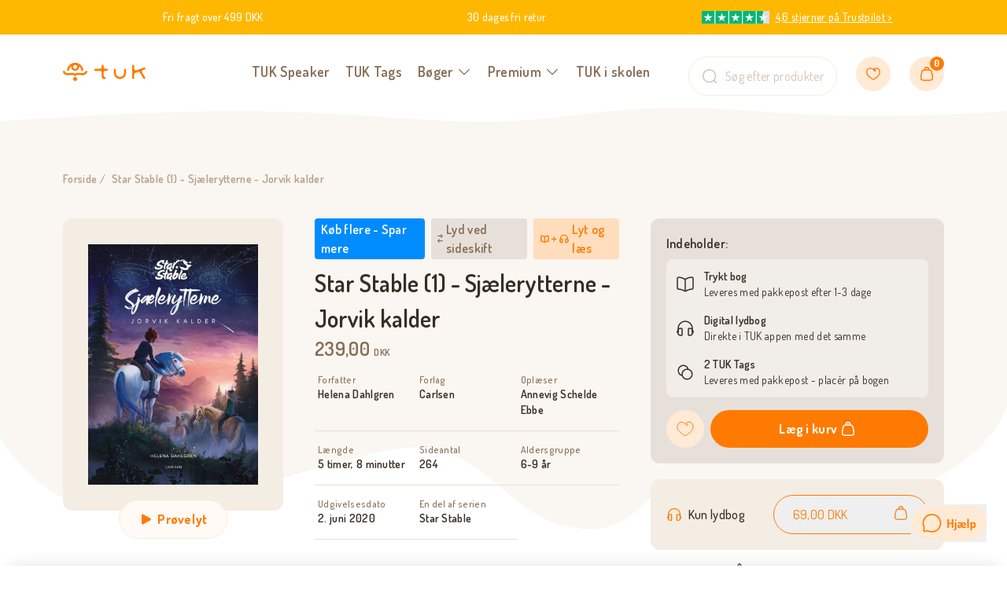

--- FILE ---
content_type: text/html; charset=utf-8
request_url: https://tuk.dk/products/9788711981207
body_size: 85562
content:
<!doctype html>
<html lang="da">
  <head><meta charset="utf-8">
<meta http-equiv="X-UA-Compatible" content="IE=edge">
<meta name="viewport" content="width=device-width,initial-scale=1"><meta name="theme-color" content="rgba(0,0,0,0)"><link rel="icon" href="//tuk.dk/cdn/shop/files/TUK_Favicon.svg?v=1732519524" type="image/svg+xml"><link rel="preload" href="//tuk.dk/cdn/shop/t/20/assets/app.min.css?v=69551178227793274971723806292" as="style">
<meta property="og:url" content="https://tuk.dk/products/9788711981207">
<meta property="og:site_name" content="TUK.dk">
<meta property="og:type" content="product">
<meta property="og:title" content="Star Stable (1) - Sjælerytterne - Jorvik kalder">
<meta property="og:description" content="Velkommen til den magiske ø Jorvik – et paradisisk smukt sted, især for hesteelskere. Men under den glitrende havoverflade gemmer der sig onde kræfter. En oldgammel konflikt blusser op, og snart er Lisa og hendes venner i stalden blevet en del af den. Rejs med, når Star Stable-spillets verden folder sig ud som bog! Sta"><meta property="og:price:amount" content="239,00">
  <meta property="og:price:currency" content="DKK"><meta name="twitter:title" content="TUK.dk">
<meta name="twitter:description" content="TUK.dk"><meta
    content="https://tuk.dk/cdn/shop/files/9788711981207.jpg?crop=center&height=4096&v=1705586681&width=4096"
    name="twitter:image"
  >

<script type="application/ld+json">
    {
      "@context": "http://schema.org",
      "@type": "Product",
    "offers": [{
          "@type": "Offer",
          "name": "Default Title",
          "availability":"https://schema.org/InStock",
          "price": 239.0,
          "priceCurrency": "DKK",
          "priceValidUntil": "2026-02-12","sku": "9788711981207","url": "\/products\/9788711981207?variant=47308107481419"
        }
],
      "gtin13": "9788711981207",
      "productId": "9788711981207",
    "brand": {
      "@type": "Brand",
      "name": "TUK.dk"
    },
    "name": "Star Stable (1) - Sjælerytterne - Jorvik kalder",
    "description": "Velkommen til den magiske ø Jorvik – et paradisisk smukt sted, især for hesteelskere. Men under den glitrende havoverflade gemmer der sig onde kræfter. En oldgammel konflikt blusser op, og snart er Lisa og hendes venner i stalden blevet en del af den. Rejs med, når Star Stable-spillets verden folder sig ud som bog! Star Stable-bøgerne er klassisk fantasy fuld af eventyr, heste og magi i ægte bogslugerstil! Tag med, når Lisa, Alex, Linda og Anne opdager nye kræfter og slynges ud på et hæsblæsende eventyr langt væk fra hverdagen i skolen og livet i stalden … Begge bøger bygger på verdens hurtigst voksende online hestecomputerspil Star Stable. Og er man glad for hestebøger, fantasy eller spiller Star Stable, vil bøgerne være et hit! Fra ca. 8 år. I samme serie: Legenden vågner ",
    "category": "Lyt-og-læs",
    "url": "/products/9788711981207",
    "sku": "9788711981207",
    "image": {
      "@type": "ImageObject",
      "url": "https:files/9788711981207.jpg",
      "image": "https:files/9788711981207.jpg",
      "name": "Forside billede",
      "width": 1819,
      "height": 2575
    }
    }
  </script><script type="application/ld+json">
  {
    "@context": "http://schema.org",
    "@type": "BreadcrumbList",
  "itemListElement": [{
      "@type": "ListItem",
      "position": 1,
      "name": "Forside",
      "item": "https:\/\/tuk.dk"
    },{
          "@type": "ListItem",
          "position": 2,
          "name": "Star Stable (1) - Sjælerytterne - Jorvik kalder",
          "item": "https:\/\/tuk.dk\/products\/9788711981207"
        }]
  }
</script>
<title>Star Stable (1) - Sjælerytterne - Jorvik kalder</title><meta name="description" content="Velkommen til den magiske ø Jorvik – et paradisisk smukt sted, især for hesteelskere. Men under den glitrende havoverflade gemmer der sig onde kræfter. En oldgammel konflikt blusser op, og snart er Lisa og hendes venner i stalden blevet en del af den. Rejs med, når Star Stable-spillets verden folder sig ud som bog! Sta"><link rel="canonical" href="https://tuk.dk/products/9788711981207">
<style>
  @font-face {
    font-family: 'Dosis';
    font-style: normal;
    font-weight: 200 800;
    font-display: swap;
    src: url('//tuk.dk/cdn/shop/t/20/assets/dosis-latin.woff2?v=12734273413719273781718101807') format('woff2');
  }

  @font-face {
    font-family: 'dosis_fallback';
    src: local('Arial');
    ascent-override: 120.56%;
    descent-override: 27.82%;
    line-gap-override: 0%;
    size-adjust: 85.18%;
  }
</style><link href="//tuk.dk/cdn/shop/t/20/assets/app.min.css?v=69551178227793274971723806292" rel="stylesheet" type="text/css" media="all" /><script>
  window.theme = {
    strings: {
      claimGift: {
        alreadyClaimed: "Der er allerede gjort krav på denne gave.",
        errorMessage: "Noget gik galt, prøv igen senere",
        noOrderId: "Intet ID fundet - Siden blev tilgået direkte.",
        successHeading: "Sådan! Åben din TUK app og se din lydbog",
        successContent: "Indenfor få minutter dukker din lydbog op i appen. Har du ikke hentet appen endnu, kan du klikke på linket nedenfor. Har du problemer er du velkommen til at kontakte os på 22 65 63 93",
        step2Heading: "Indtast SMS-kode og aktivér lydbøger",
        step2Content: "Indenfor få sekunder modtager du en SMS-kode. Indtast den for at logge ind. ",
        step2ButtonText: "Bekræft og gå videre",
        step1Heading: "Aktivér lydbøger med en SMS-kode",
        step1Content: "Dine lydbøger tilføjes via dit mobilnummer automatisk til din app-profil. Men er købet til en anden bruger, fx som gave, kan modtageren her indtaste sit mobilnummer og forbinde lydbøgerne til sin egen profil. Udfyld feltet nedenfor og modtag en SMS-kode. Hvis ikke du modtager en SMS indenfor 10 sekunder, skal du klikke - prøv igen",
        step1ButtonText: "Send kode"
      },
      authentication: {
        image1: {
          alt: null,
          aspect_ratio: 0.9816971713810316,
          height: 601,
          src: "\/\/tuk.dk\/cdn\/shop\/files\/Dummy-lydbog.png?v=1700839425",
          width: 590
        },
        image2: {
          alt: null,
          aspect_ratio: 1.0,
          height: 1000,
          src: "\/\/tuk.dk\/cdn\/shop\/files\/smartphone-app_6fea4bcf-545a-4b1f-bc0e-23710954a9a7.png?v=1700839437",
          width: 1000
        },
        formInvalid: "Ugyldigt eller forkert input, prøv igen",
        enterPhoneNumber: "Indtast telefonnummer",
        enterConfirmationCode: "Indtast SMS-kode",
        noAccountHeading: "Hvad gør jeg, når jeg ikke har en profil i appen?",
        didntReceiveCode: "Modtog du ikke nogen kode?",
        getNewCode: "Prøv igen",
        step2Heading: "Vi har sendt en SMS-kode",
        step2Content: "Indenfor få sekunder modtager du en SMS-kode. Indtast den for at fortsætte. ",
        step2ButtonText: "Bekræft og gå videre",
        step1Heading: "Få dine lydbøger ind i TUK appen",
        step1Content: "Dine lydbøger ligger klar, når du har oprettet en brugerprofil i appen med dit telefonnummer. Har du allerede en brugerprofil i appen, skal du bruge samme nummer nu som på din profil.",
        step1ButtonText: "Send SMS-kode",
        cartIsGiftButtonText: "Købet er en gave",
        cartIsGiftHeading: "Hvad gør jeg, når købet en gave?",
        cartIsGiftContent: "Tryk på \u0026#39;købet er en gave\u0026#39; nedenfor, og spring videre til kassen. I din kvitteringsmail modtager du et link, du kan sende til modtageren af gaven. Via linket kan vedkommende hente lydbogen ned på sin egen profil.",
        noAccountMessage: "\u003cp\u003eDu kan enten starte med at \u003ca href=\"https:\/\/applink.dk\/tuk\/\" target=\"_blank\" title=\"https:\/\/applink.dk\/tuk\/\"\u003ehente appen her og oprette en profil.\u003cbr\/\u003e\u003cbr\/\u003e\u003c\/a\u003eEller gennemfør ovenstående med samme telefonnummer, som du bagefter opretter din app-profil med. Begge dele virker.\u003c\/p\u003e"
      },
      pagination: {
        nextPage: "Indlæs mere",
        viewing: "Viser {{ count }} ud af {{ total }}"
      },
      search: {
        numberOfResults: "{{ number }} bøger",
        noResults: "Ingen resultater",
        placeholder: "Hvad leder du efter?",
        showResults: "Se alle resultater",
        close: "Annuller",
        numberResults: "{{ number }} resultater for {{ terms }}"
      },
      cart: {
        itemsInBundle: "Indeholder %NUMBER% produkter",
        shippingLabel: "Fragtpris:",
        shippingCost: "Gratis på ordrer over 499 DKK, ellers fra 39 DKK",
        upsellTitle: "Få det hele med",
        upsellTitleMobile: "Huskede du at få det hele med?",
        title: "Kurv",
        savings: "Besparelse",
        subtotal: "Total",
        shippingAtCheckout: "Forsendelsen beregnes ved kassen",
        acceptTerms: "Jeg accepterer \u003ca href=\"https:\/\/tuk.dk\/pages\/handelsbetingelser\"\u003evilkår og betingelser\u003c\/a\u003e",
        checkout: "Gå til kassen",
        empty: "Din kurv er tom",
        continueBrowsing: "Fortsæt med at shoppe ved at se på vores \u003ca href=\"\/collections\/all\"\u003eprodukter\u003c\/a\u003e",
        items: {
          remove: "Fjern",
        },
        tosPopup: {
          accept: "Accepter",
          decline: "Afvis",
          content: "Jeg har læst og accepterer \u003ca href=\"\"\u003eVilkår og betingelser\u003c\/a\u003e",
          title: "Du skal acceptere for at fortsætte"
        }
      },
      general: {
        close: "Luk",
        newsletterConfirmation: "Sådan, du er nu med i konkurrencen om en TUK megapakke og tilmeldt TUKs nyhedsbrev. Du deltager også selvom, du allerede er tilmeldt nyhedsbrevet. Du kan altid afmelde dig igen."
      },
      product: {
        addCountToCart: "Læg {{ count }} varer i kurven",
        addToCart: "Læg i kurv",
        soldOut: "Udsolgt",
        unavailable: "Vælg variant",
        selectOption: "Vælg {{ option }}",
      },
      upsell: {
        addToCart: "Tilføj",
        adding: "Tilføjer",
        added: "Tilføjet",
        undo:"Fortryd",
        modal: {
          titleSingle: "Star Stable (1) - Sjælerytterne - Jorvik kalder er tilføjet til kurven",
          titleMultiple: "Dine varer er tilføjet til kurven"
        }
      },
      tosPopup: {
        accept: "Accepter",
        decline: "Afvis",
        content: "Jeg har læst og accepterer \u003ca href=\"\"\u003eVilkår og betingelser\u003c\/a\u003e"
      }
    },
    integrations: {
      algolia: {
        searchEnabled: false,
        appId: "I9XCUGBXH8",
        apiKey: "9f39096b0d1f6802ee0e984b83688197",
        prefix: "",
      },
    },
    routes: {
      accountAddresses: "\/account\/addresses",
      accountLogin: "https:\/\/tuk.dk\/customer_authentication\/redirect?locale=da\u0026region_country=DK",
      accountLogout: "\/account\/logout",
      accountRecover: "\/account\/recover",
      accountRegister: "https:\/\/konto.tuk.dk?locale=da",
      account: "\/account",
      allProductsCollection: "\/collections\/all",
      cartAdd: "\/cart\/add",
      cartChange: "\/cart\/change",
      cartClear: "\/cart\/clear",
      cartUpdate: "\/cart\/update",
      cart: "\/cart",
      collections: "\/collections",
      predictiveSearch: "\/search\/suggest",
      productRecommendations: "\/recommendations\/products",
      root: "\/",
      search: "\/search",
    },
    moneyFormat: "{{amount_with_comma_separator}} DKK",
    cart: {"note":null,"attributes":{},"original_total_price":0,"total_price":0,"total_discount":0,"total_weight":0.0,"item_count":0,"items":[],"requires_shipping":false,"currency":"DKK","items_subtotal_price":0,"cart_level_discount_applications":[],"checkout_charge_amount":0},
    tracking: {
      pageObjectID: 8728844763467
    },
    hybridProductType: "Lyt-og-læs",
    bundleProductType: "Bundle",
    templateSuffix: null,
    tukTag: [{
        title: "8 stk.",
        handle: null,
        id: 46952326365515,
        compareAtPrice: null,
        price: 4900
      },
{
        title: "4 stk.",
        handle: null,
        id: 46952326332747,
        compareAtPrice: null,
        price: 3900
      },
{
        title: "2 stk.",
        handle: null,
        id: 46952326299979,
        compareAtPrice: null,
        price: 2900
      },
{
        title: "2 stk. - Gratis",
        handle: null,
        id: 47801184125259,
        compareAtPrice: null,
        price: 0
      }
]
  };
</script>

<script src="//tuk.dk/cdn/shop/t/20/assets/app.min.js?v=150326058276509307081723806324" defer></script>

<style>
  .image-w-text__image,
  .newsletter_image {
    -webkit-clip-path: url(#mask-blob-1);
    clip-path: url(#mask-blob-1);
  }
</style>

<style>
  body #CybotCookiebotDialog *,
  body #CybotCookiebotDialogBodyUnderlay * {
    font-family: Dosis, dosis_fallback, ui-sans-serif, system-ui, -apple-system, Segoe UI, Roboto,
      Ubuntu, Cantarell, Noto Sans, sans-serif, BlinkMacSystemFont, 'Segoe UI', Roboto,
      'Helvetica Neue', Arial, 'Noto Sans', sans-serif, 'Apple Color Emoji', 'Segoe UI Emoji',
      'Segoe UI Symbol', 'Noto Color Emoji';
    color: #372d23;
  }

  body
    #CybotCookiebotDialogBodyLevelButtonsSelectPane
    label:not([for='CybotCookiebotDialogBodyLevelButtonNecessary'])
    .CybotCookiebotDialogBodyLevelButtonDescription:hover {
    color: #372d23;
  }

  body #CybotCookiebotDialog h2 {
    font-size: 24px;
    line-height: 1.5;
    margin-bottom: 0;
  }

  body #CybotCookiebotDialogBodyContentText {
    color: #5d4d3c;
    font-size: 14px;
    line-height: 1.5;
  }

  /* Hide Cookiebot logo */
  a#CybotCookiebotDialogPoweredbyCybot,
  div#CybotCookiebotDialogPoweredByText,
  #CookiebotWidget .CookiebotWidget-body .CookiebotWidget-main-logo {
    display: none;
  }

  /* Switch */
  body #CybotCookiebotDialog input + .CybotCookiebotDialogBodyLevelButtonSlider {
    background-color: #fff;
    border: 1px solid #f4ede4;
  }

  body #CybotCookiebotDialog input:checked + .CybotCookiebotDialogBodyLevelButtonSlider {
    background-color: #ff7a00;
  }

  body #CybotCookiebotDialog .CybotCookiebotDialogBodyLevelButtonSlider:before {
    height: 16px;
    width: 16px;
    left: 1px;
    bottom: 1px;
    background-color: #ddd4ca;
  }

  body #CybotCookiebotDialog input:checked + .CybotCookiebotDialogBodyLevelButtonSlider:before {
    transform: translateX(16px);
    background-color: #fff;
  }

  /* Consent action buttons */
  body #CybotCookiebotDialog #CybotCookiebotDialogFooter .CybotCookiebotDialogBodyButton {
    border-radius: 99999px;
    padding: 12px 24px;
  }

  body #CybotCookiebotDialog .CybotCookiebotDialogBodyLevelButtonSliderWrapper {
    height: 20px;
    width: 36px;
  }

  @media (min-width: 1024px) {
    /* Switch */
    body
      #CybotCookiebotDialog.CybotEdge
      #CybotCookiebotDialogBodyLevelButtonsSelectPane
      .CybotCookiebotDialogBodyLevelButtonLabel {
      margin-right: 0;
      margin-left: 1em;
    }

    body
      #CybotCookiebotDialog.CybotEdge
      #CybotCookiebotDialogBodyLevelButtonsSelectPane
      .CybotCookiebotDialogBodyLevelButtonWrapper {
      flex-direction: row-reverse;
    }

    /* Align logo to top */
    body #CybotCookiebotDialog.CybotEdge .CybotCookiebotDialogContentWrapper {
      flex-wrap: wrap;
    }

    body #CybotCookiebotDialog.CybotEdge #CybotCookiebotDialogHeader {
      width: 100%;
      margin: 0 1.875em;
    }

    body #CybotCookiebotDialog.CybotEdge #CybotCookiebotDialogHeaderLogosWrapper {
      align-items: flex-start;
    }

    body #CybotCookiebotDialog.CybotEdge #CybotCookiebotDialogPoweredbyLink {
      justify-content: flex-start;
    }

    /* Top wave svg */
    body #CybotCookiebotDialog.CybotEdge {
      overflow: visible;
    }

    body #CybotCookiebotDialog.CybotEdge::before {
      content: '';
      background-image: url("data:image/svg+xml,%3Csvg xmlns='http://www.w3.org/2000/svg' fill='none' viewBox='0 0 1532 21'%3E%3Cpath fill='%23fff' d='M1532 21H0v-5.254s181.925-15.332 383 0S656.951 3.821 766.532.414c109.58-3.407 232.992 15.332 402.678 15.332C1338.9 15.746 1532 .414 1532 .414V21Z'/%3E%3C/svg%3E");
      display: block;
      width: 100%;
      position: absolute;
      bottom: 100%;
      left: 0;
      padding-bottom: 1.370757180156658%;
      background-size: cover;
    }
  }

  @media (max-width: 600px) {
    /* Consent action buttons */
    body #CybotCookiebotDialog #CybotCookiebotDialogFooter .CybotCookiebotDialogBodyButton {
      padding: 8px 20px;
    }

    body
      #CybotCookiebotDialogBodyLevelButtonsSelectPane
      .CybotCookiebotDialogBodyLevelButtonWrapper {
      width: auto;
    }

    body
      #CybotCookiebotDialogBodyLevelButtonsSelectPane
      .CybotCookiebotDialogBodyLevelButtonWrapper
      .CybotCookiebotDialogBodyLevelButtonLabel {
      margin-right: 1em;
    }
  }
</style>
<script>
  function setTrackingConsent() {
    var canTrackNecessary = false;
    var canTrackMarketing = false;
    var canTrackStatistics = false;
    var canTrackFunctional = false;

    window.Shopify.loadFeatures(
      [{ name: 'consent-tracking-api', version: '0.1' }],
      function (error) {
        if (error) {
          throw error;
        }

        if ('Cookiebot' in window) {
          canTrackNecessary = window.Cookiebot.consent.necessary ?? false;
          canTrackMarketing = window.Cookiebot.consent.marketing ?? false;
          canTrackStatistics = window.Cookiebot.consent.statistics ?? false;
          canTrackFunctional = window.Cookiebot.consent.preferences ?? false;
        } else if ('CookieInformation' in window) {
          canTrackNecessary =
            window.CookieInformation.getConsentGivenFor('cookie_cat_neccessary') ?? false;
          canTrackMarketing =
            window.CookieInformation.getConsentGivenFor('cookie_cat_marketing') ?? false;
          canTrackStatistics =
            window.CookieInformation.getConsentGivenFor('cookie_cat_statistic') ?? false;
          canTrackFunctional =
            window.CookieInformation.getConsentGivenFor('cookie_cat_functional') ?? false;
        }

        window.Shopify.customerPrivacy.setTrackingConsent(
          {
            analytics: canTrackStatistics,
            marketing: canTrackMarketing,
            preferences: canTrackFunctional,
          },
          function () {}
        );
      }
    );
  }

  window.addEventListener('load', setTrackingConsent);
  window.addEventListener('CookiebotOnConsentReady', setTrackingConsent);
  window.addEventListener('CookieInformationConsentGiven', setTrackingConsent);
</script>
<!-- Google Tag Manager --> <script> !function(){"use strict";function l(e){for(var t=e,r=0,n=document.cookie.split(";");r<n.length;r++){var o=n[r].split("=");if(o[0].trim()===t)return o[1]}}function s(e){return localStorage.getItem(e)}function u(e){return window[e]}function d(e,t){e=document.querySelector(e);return t?null==e?void 0:e.getAttribute(t):null==e?void 0:e.textContent}var e=window,t=document,r="script",n="dataLayer",o="W2FSN7P",a="https://load.gtm.tuk.dk",i="",c="tjuqbdee",E="cookie",I=["_y","_shopify_y"],v="",g=!1;try{var g=!!E&&(m=navigator.userAgent,!!(m=new RegExp("Version/([0-9._]+)(.*Mobile)?.*Safari.*").exec(m)))&&16.4<=parseFloat(m[1]),A="stapeUserId"===E,f=g&&!A?function(e,t,r){void 0===t&&(t="");var n={cookie:l,localStorage:s,jsVariable:u,cssSelector:d},t=Array.isArray(t)?t:[t];if(e&&n[e])for(var o=n[e],a=0,i=t;a<i.length;a++){var c=i[a],c=r?o(c,r):o(c);if(c)return c}else console.warn("invalid uid source",e)}(E,I,v):void 0;g=g&&(!!f||A)}catch(e){console.error(e)}var m=e,E=(m[n]=m[n]||[],m[n].push({"gtm.start":(new Date).getTime(),event:"gtm.js"}),t.getElementsByTagName(r)[0]),I="dataLayer"===n?"":"&l="+n,v=f?"&bi="+encodeURIComponent(f):"",A=t.createElement(r),e=g?"kp"+c:c,n=!g&&i?i:a;A.async=!0,A.src=n+"/"+e+".js?st="+o+I+v,null!=(f=E.parentNode)&&f.insertBefore(A,E)}(); </script> <!-- End Google Tag Manager -->

<!-- Start ProfitMetrics - GA4  - (v1) -->

<script>
  function _pm_executeGtag() {
    const scriptExists = document.querySelector('script[src^="https://www.googletagmanager.com/gtag/js?id="]');

    if (scriptExists) {
      
  window.dataLayer = window.dataLayer || [];
  function gtag(){ dataLayer.push(arguments); }

  gtag('config', 'G-S2T9SRE2M3');
  gtag('config', 'G-3QTF57B3G0');

    } else {
      const script = document.createElement('script');
      script.async = true;
      script.id = 'profitmetrics-ga4-script-G-S2T9SRE2M3';
      script.src = 'https://www.googletagmanager.com/gtag/js?id=G-S2T9SRE2M3';
      document.head.appendChild(script);

      script.addEventListener('load', function() {
        
  window.dataLayer = window.dataLayer || [];
  function gtag(){ dataLayer.push(arguments); }

  gtag('config', 'G-S2T9SRE2M3');
  gtag('config', 'G-3QTF57B3G0');

      });
    }
  }


  _pm_executeGtag();
</script>

<!-- End ProfitMetrics - GA4  - (v1) --><script>window.performance && window.performance.mark && window.performance.mark('shopify.content_for_header.start');</script><meta name="facebook-domain-verification" content="t7br3fyaj8mnepl24svcvrem7u279n">
<meta id="shopify-digital-wallet" name="shopify-digital-wallet" content="/56003297322/digital_wallets/dialog">
<meta name="shopify-checkout-api-token" content="e8bae2b582fc8df21e29fd011165ee7f">
<meta id="in-context-paypal-metadata" data-shop-id="56003297322" data-venmo-supported="false" data-environment="production" data-locale="en_US" data-paypal-v4="true" data-currency="DKK">
<link rel="alternate" type="application/json+oembed" href="https://tuk.dk/products/9788711981207.oembed">
<script async="async" src="/checkouts/internal/preloads.js?locale=da-DK"></script>
<link rel="preconnect" href="https://shop.app" crossorigin="anonymous">
<script async="async" src="https://shop.app/checkouts/internal/preloads.js?locale=da-DK&shop_id=56003297322" crossorigin="anonymous"></script>
<script id="apple-pay-shop-capabilities" type="application/json">{"shopId":56003297322,"countryCode":"DK","currencyCode":"DKK","merchantCapabilities":["supports3DS"],"merchantId":"gid:\/\/shopify\/Shop\/56003297322","merchantName":"TUK.dk","requiredBillingContactFields":["postalAddress","email","phone"],"requiredShippingContactFields":["postalAddress","email","phone"],"shippingType":"shipping","supportedNetworks":["visa","maestro","masterCard"],"total":{"type":"pending","label":"TUK.dk","amount":"1.00"},"shopifyPaymentsEnabled":true,"supportsSubscriptions":true}</script>
<script id="shopify-features" type="application/json">{"accessToken":"e8bae2b582fc8df21e29fd011165ee7f","betas":["rich-media-storefront-analytics"],"domain":"tuk.dk","predictiveSearch":true,"shopId":56003297322,"locale":"da"}</script>
<script>var Shopify = Shopify || {};
Shopify.shop = "tuk-denmark.myshopify.com";
Shopify.locale = "da";
Shopify.currency = {"active":"DKK","rate":"1.0"};
Shopify.country = "DK";
Shopify.theme = {"name":"[Production] TUK - Klaviyo ATC","id":169236201803,"schema_name":"Theme name","schema_version":"1.0","theme_store_id":null,"role":"main"};
Shopify.theme.handle = "null";
Shopify.theme.style = {"id":null,"handle":null};
Shopify.cdnHost = "tuk.dk/cdn";
Shopify.routes = Shopify.routes || {};
Shopify.routes.root = "/";</script>
<script type="module">!function(o){(o.Shopify=o.Shopify||{}).modules=!0}(window);</script>
<script>!function(o){function n(){var o=[];function n(){o.push(Array.prototype.slice.apply(arguments))}return n.q=o,n}var t=o.Shopify=o.Shopify||{};t.loadFeatures=n(),t.autoloadFeatures=n()}(window);</script>
<script>
  window.ShopifyPay = window.ShopifyPay || {};
  window.ShopifyPay.apiHost = "shop.app\/pay";
  window.ShopifyPay.redirectState = null;
</script>
<script id="shop-js-analytics" type="application/json">{"pageType":"product"}</script>
<script defer="defer" async type="module" src="//tuk.dk/cdn/shopifycloud/shop-js/modules/v2/client.init-shop-cart-sync_BWUFHQxD.da.esm.js"></script>
<script defer="defer" async type="module" src="//tuk.dk/cdn/shopifycloud/shop-js/modules/v2/chunk.common_CxPaeDJ-.esm.js"></script>
<script defer="defer" async type="module" src="//tuk.dk/cdn/shopifycloud/shop-js/modules/v2/chunk.modal_DY3Xiats.esm.js"></script>
<script type="module">
  await import("//tuk.dk/cdn/shopifycloud/shop-js/modules/v2/client.init-shop-cart-sync_BWUFHQxD.da.esm.js");
await import("//tuk.dk/cdn/shopifycloud/shop-js/modules/v2/chunk.common_CxPaeDJ-.esm.js");
await import("//tuk.dk/cdn/shopifycloud/shop-js/modules/v2/chunk.modal_DY3Xiats.esm.js");

  window.Shopify.SignInWithShop?.initShopCartSync?.({"fedCMEnabled":true,"windoidEnabled":true});

</script>
<script>
  window.Shopify = window.Shopify || {};
  if (!window.Shopify.featureAssets) window.Shopify.featureAssets = {};
  window.Shopify.featureAssets['shop-js'] = {"shop-cart-sync":["modules/v2/client.shop-cart-sync_CgCJgIGn.da.esm.js","modules/v2/chunk.common_CxPaeDJ-.esm.js","modules/v2/chunk.modal_DY3Xiats.esm.js"],"init-fed-cm":["modules/v2/client.init-fed-cm_DLC9-XgW.da.esm.js","modules/v2/chunk.common_CxPaeDJ-.esm.js","modules/v2/chunk.modal_DY3Xiats.esm.js"],"init-shop-email-lookup-coordinator":["modules/v2/client.init-shop-email-lookup-coordinator_DSBH3oNH.da.esm.js","modules/v2/chunk.common_CxPaeDJ-.esm.js","modules/v2/chunk.modal_DY3Xiats.esm.js"],"init-windoid":["modules/v2/client.init-windoid_MFifzPdw.da.esm.js","modules/v2/chunk.common_CxPaeDJ-.esm.js","modules/v2/chunk.modal_DY3Xiats.esm.js"],"shop-button":["modules/v2/client.shop-button_BEHssIFm.da.esm.js","modules/v2/chunk.common_CxPaeDJ-.esm.js","modules/v2/chunk.modal_DY3Xiats.esm.js"],"shop-cash-offers":["modules/v2/client.shop-cash-offers_97JnUm_Y.da.esm.js","modules/v2/chunk.common_CxPaeDJ-.esm.js","modules/v2/chunk.modal_DY3Xiats.esm.js"],"shop-toast-manager":["modules/v2/client.shop-toast-manager_CJnJolYz.da.esm.js","modules/v2/chunk.common_CxPaeDJ-.esm.js","modules/v2/chunk.modal_DY3Xiats.esm.js"],"init-shop-cart-sync":["modules/v2/client.init-shop-cart-sync_BWUFHQxD.da.esm.js","modules/v2/chunk.common_CxPaeDJ-.esm.js","modules/v2/chunk.modal_DY3Xiats.esm.js"],"init-customer-accounts-sign-up":["modules/v2/client.init-customer-accounts-sign-up_DhgbKZu5.da.esm.js","modules/v2/client.shop-login-button_DGQoQINB.da.esm.js","modules/v2/chunk.common_CxPaeDJ-.esm.js","modules/v2/chunk.modal_DY3Xiats.esm.js"],"pay-button":["modules/v2/client.pay-button_cCO-hZem.da.esm.js","modules/v2/chunk.common_CxPaeDJ-.esm.js","modules/v2/chunk.modal_DY3Xiats.esm.js"],"init-customer-accounts":["modules/v2/client.init-customer-accounts_Csf85DaD.da.esm.js","modules/v2/client.shop-login-button_DGQoQINB.da.esm.js","modules/v2/chunk.common_CxPaeDJ-.esm.js","modules/v2/chunk.modal_DY3Xiats.esm.js"],"avatar":["modules/v2/client.avatar_BTnouDA3.da.esm.js"],"init-shop-for-new-customer-accounts":["modules/v2/client.init-shop-for-new-customer-accounts_gzeMtFaj.da.esm.js","modules/v2/client.shop-login-button_DGQoQINB.da.esm.js","modules/v2/chunk.common_CxPaeDJ-.esm.js","modules/v2/chunk.modal_DY3Xiats.esm.js"],"shop-follow-button":["modules/v2/client.shop-follow-button_CA4H_dUq.da.esm.js","modules/v2/chunk.common_CxPaeDJ-.esm.js","modules/v2/chunk.modal_DY3Xiats.esm.js"],"checkout-modal":["modules/v2/client.checkout-modal_DQTMvS4I.da.esm.js","modules/v2/chunk.common_CxPaeDJ-.esm.js","modules/v2/chunk.modal_DY3Xiats.esm.js"],"shop-login-button":["modules/v2/client.shop-login-button_DGQoQINB.da.esm.js","modules/v2/chunk.common_CxPaeDJ-.esm.js","modules/v2/chunk.modal_DY3Xiats.esm.js"],"lead-capture":["modules/v2/client.lead-capture_BoVYoSe_.da.esm.js","modules/v2/chunk.common_CxPaeDJ-.esm.js","modules/v2/chunk.modal_DY3Xiats.esm.js"],"shop-login":["modules/v2/client.shop-login_CyXbKCyv.da.esm.js","modules/v2/chunk.common_CxPaeDJ-.esm.js","modules/v2/chunk.modal_DY3Xiats.esm.js"],"payment-terms":["modules/v2/client.payment-terms_B4nPcvRE.da.esm.js","modules/v2/chunk.common_CxPaeDJ-.esm.js","modules/v2/chunk.modal_DY3Xiats.esm.js"]};
</script>
<script>(function() {
  var isLoaded = false;
  function asyncLoad() {
    if (isLoaded) return;
    isLoaded = true;
    var urls = ["https:\/\/ecommplugins-scripts.trustpilot.com\/v2.1\/js\/header.min.js?settings=eyJrZXkiOiIzMVR2SFptUWthVFF2YlNhIiwicyI6Im5vbmUifQ==\u0026shop=tuk-denmark.myshopify.com","https:\/\/ecommplugins-trustboxsettings.trustpilot.com\/tuk-denmark.myshopify.com.js?settings=1710844751815\u0026shop=tuk-denmark.myshopify.com","https:\/\/cdn.judge.me\/checkout_comment.js?shop=tuk-denmark.myshopify.com","https:\/\/cdn-app.sealsubscriptions.com\/shopify\/public\/js\/sealsubscriptions.js?shop=tuk-denmark.myshopify.com","https:\/\/widget.trustpilot.com\/bootstrap\/v5\/tp.widget.sync.bootstrap.min.js?shop=tuk-denmark.myshopify.com","https:\/\/storage.nfcube.com\/instafeed-e96473143624207b8c9150df19169059.js?shop=tuk-denmark.myshopify.com"];
    for (var i = 0; i < urls.length; i++) {
      var s = document.createElement('script');
      s.type = 'text/javascript';
      s.async = true;
      s.src = urls[i];
      var x = document.getElementsByTagName('script')[0];
      x.parentNode.insertBefore(s, x);
    }
  };
  if(window.attachEvent) {
    window.attachEvent('onload', asyncLoad);
  } else {
    window.addEventListener('load', asyncLoad, false);
  }
})();</script>
<script id="__st">var __st={"a":56003297322,"offset":3600,"reqid":"bf585d95-0240-4c08-ab29-b18f6ffdc9b6-1769997754","pageurl":"tuk.dk\/products\/9788711981207","u":"0f78c35684c0","p":"product","rtyp":"product","rid":8728844763467};</script>
<script>window.ShopifyPaypalV4VisibilityTracking = true;</script>
<script id="captcha-bootstrap">!function(){'use strict';const t='contact',e='account',n='new_comment',o=[[t,t],['blogs',n],['comments',n],[t,'customer']],c=[[e,'customer_login'],[e,'guest_login'],[e,'recover_customer_password'],[e,'create_customer']],r=t=>t.map((([t,e])=>`form[action*='/${t}']:not([data-nocaptcha='true']) input[name='form_type'][value='${e}']`)).join(','),a=t=>()=>t?[...document.querySelectorAll(t)].map((t=>t.form)):[];function s(){const t=[...o],e=r(t);return a(e)}const i='password',u='form_key',d=['recaptcha-v3-token','g-recaptcha-response','h-captcha-response',i],f=()=>{try{return window.sessionStorage}catch{return}},m='__shopify_v',_=t=>t.elements[u];function p(t,e,n=!1){try{const o=window.sessionStorage,c=JSON.parse(o.getItem(e)),{data:r}=function(t){const{data:e,action:n}=t;return t[m]||n?{data:e,action:n}:{data:t,action:n}}(c);for(const[e,n]of Object.entries(r))t.elements[e]&&(t.elements[e].value=n);n&&o.removeItem(e)}catch(o){console.error('form repopulation failed',{error:o})}}const l='form_type',E='cptcha';function T(t){t.dataset[E]=!0}const w=window,h=w.document,L='Shopify',v='ce_forms',y='captcha';let A=!1;((t,e)=>{const n=(g='f06e6c50-85a8-45c8-87d0-21a2b65856fe',I='https://cdn.shopify.com/shopifycloud/storefront-forms-hcaptcha/ce_storefront_forms_captcha_hcaptcha.v1.5.2.iife.js',D={infoText:'Beskyttet af hCaptcha',privacyText:'Beskyttelse af persondata',termsText:'Vilkår'},(t,e,n)=>{const o=w[L][v],c=o.bindForm;if(c)return c(t,g,e,D).then(n);var r;o.q.push([[t,g,e,D],n]),r=I,A||(h.body.append(Object.assign(h.createElement('script'),{id:'captcha-provider',async:!0,src:r})),A=!0)});var g,I,D;w[L]=w[L]||{},w[L][v]=w[L][v]||{},w[L][v].q=[],w[L][y]=w[L][y]||{},w[L][y].protect=function(t,e){n(t,void 0,e),T(t)},Object.freeze(w[L][y]),function(t,e,n,w,h,L){const[v,y,A,g]=function(t,e,n){const i=e?o:[],u=t?c:[],d=[...i,...u],f=r(d),m=r(i),_=r(d.filter((([t,e])=>n.includes(e))));return[a(f),a(m),a(_),s()]}(w,h,L),I=t=>{const e=t.target;return e instanceof HTMLFormElement?e:e&&e.form},D=t=>v().includes(t);t.addEventListener('submit',(t=>{const e=I(t);if(!e)return;const n=D(e)&&!e.dataset.hcaptchaBound&&!e.dataset.recaptchaBound,o=_(e),c=g().includes(e)&&(!o||!o.value);(n||c)&&t.preventDefault(),c&&!n&&(function(t){try{if(!f())return;!function(t){const e=f();if(!e)return;const n=_(t);if(!n)return;const o=n.value;o&&e.removeItem(o)}(t);const e=Array.from(Array(32),(()=>Math.random().toString(36)[2])).join('');!function(t,e){_(t)||t.append(Object.assign(document.createElement('input'),{type:'hidden',name:u})),t.elements[u].value=e}(t,e),function(t,e){const n=f();if(!n)return;const o=[...t.querySelectorAll(`input[type='${i}']`)].map((({name:t})=>t)),c=[...d,...o],r={};for(const[a,s]of new FormData(t).entries())c.includes(a)||(r[a]=s);n.setItem(e,JSON.stringify({[m]:1,action:t.action,data:r}))}(t,e)}catch(e){console.error('failed to persist form',e)}}(e),e.submit())}));const S=(t,e)=>{t&&!t.dataset[E]&&(n(t,e.some((e=>e===t))),T(t))};for(const o of['focusin','change'])t.addEventListener(o,(t=>{const e=I(t);D(e)&&S(e,y())}));const B=e.get('form_key'),M=e.get(l),P=B&&M;t.addEventListener('DOMContentLoaded',(()=>{const t=y();if(P)for(const e of t)e.elements[l].value===M&&p(e,B);[...new Set([...A(),...v().filter((t=>'true'===t.dataset.shopifyCaptcha))])].forEach((e=>S(e,t)))}))}(h,new URLSearchParams(w.location.search),n,t,e,['guest_login'])})(!0,!0)}();</script>
<script integrity="sha256-4kQ18oKyAcykRKYeNunJcIwy7WH5gtpwJnB7kiuLZ1E=" data-source-attribution="shopify.loadfeatures" defer="defer" src="//tuk.dk/cdn/shopifycloud/storefront/assets/storefront/load_feature-a0a9edcb.js" crossorigin="anonymous"></script>
<script crossorigin="anonymous" defer="defer" src="//tuk.dk/cdn/shopifycloud/storefront/assets/shopify_pay/storefront-65b4c6d7.js?v=20250812"></script>
<script data-source-attribution="shopify.dynamic_checkout.dynamic.init">var Shopify=Shopify||{};Shopify.PaymentButton=Shopify.PaymentButton||{isStorefrontPortableWallets:!0,init:function(){window.Shopify.PaymentButton.init=function(){};var t=document.createElement("script");t.src="https://tuk.dk/cdn/shopifycloud/portable-wallets/latest/portable-wallets.da.js",t.type="module",document.head.appendChild(t)}};
</script>
<script data-source-attribution="shopify.dynamic_checkout.buyer_consent">
  function portableWalletsHideBuyerConsent(e){var t=document.getElementById("shopify-buyer-consent"),n=document.getElementById("shopify-subscription-policy-button");t&&n&&(t.classList.add("hidden"),t.setAttribute("aria-hidden","true"),n.removeEventListener("click",e))}function portableWalletsShowBuyerConsent(e){var t=document.getElementById("shopify-buyer-consent"),n=document.getElementById("shopify-subscription-policy-button");t&&n&&(t.classList.remove("hidden"),t.removeAttribute("aria-hidden"),n.addEventListener("click",e))}window.Shopify?.PaymentButton&&(window.Shopify.PaymentButton.hideBuyerConsent=portableWalletsHideBuyerConsent,window.Shopify.PaymentButton.showBuyerConsent=portableWalletsShowBuyerConsent);
</script>
<script data-source-attribution="shopify.dynamic_checkout.cart.bootstrap">document.addEventListener("DOMContentLoaded",(function(){function t(){return document.querySelector("shopify-accelerated-checkout-cart, shopify-accelerated-checkout")}if(t())Shopify.PaymentButton.init();else{new MutationObserver((function(e,n){t()&&(Shopify.PaymentButton.init(),n.disconnect())})).observe(document.body,{childList:!0,subtree:!0})}}));
</script>
<link id="shopify-accelerated-checkout-styles" rel="stylesheet" media="screen" href="https://tuk.dk/cdn/shopifycloud/portable-wallets/latest/accelerated-checkout-backwards-compat.css" crossorigin="anonymous">
<style id="shopify-accelerated-checkout-cart">
        #shopify-buyer-consent {
  margin-top: 1em;
  display: inline-block;
  width: 100%;
}

#shopify-buyer-consent.hidden {
  display: none;
}

#shopify-subscription-policy-button {
  background: none;
  border: none;
  padding: 0;
  text-decoration: underline;
  font-size: inherit;
  cursor: pointer;
}

#shopify-subscription-policy-button::before {
  box-shadow: none;
}

      </style>

<script>window.performance && window.performance.mark && window.performance.mark('shopify.content_for_header.end');</script>
  <!-- BEGIN app block: shopify://apps/mp-instagram-feed/blocks/app_embed/2e85b90f-5da9-4654-967e-051f1942340c --><!-- BEGIN app snippet: preloads -->
<link href="https://cdn.shopify.com/extensions/019be4e8-d893-73e8-923b-8e80b4f19dc1/mp-instagram-feed-273/assets/mp-instagram-feed.min.js" as="script" rel="preload">
<link href="https://cdn.shopify.com/extensions/019be4e8-d893-73e8-923b-8e80b4f19dc1/mp-instagram-feed-273/assets/mp-instagram-feed-320.bundle.js" as="script" rel="preload">
<link href="https://cdn.shopify.com/extensions/019be4e8-d893-73e8-923b-8e80b4f19dc1/mp-instagram-feed-273/assets/mp-instagram-feed-947.bundle.js" as="script" rel="preload"><!-- END app snippet --><!-- BEGIN app snippet: init -->

<script type="application/json" data-cfasync='false' class='mpInstagram-script'>
{
  "data": {"shopId":"FsU1jF6Q2VBepyCaL3Il","feedList":[{"id":"RlG1wdVRwAR2Z7p9Siaw","postSpacingMobile":2,"subHeadingAlignMobile":"center","layoutMobile":"grid-view","headerMobile":"Follow us on Instagram","topPaddingMobile":0,"createdAt":"2024-10-10T19:25:44.784Z","showDescription":false,"headerColorMobile":"black","showMoreButton":true,"numOfColumnMobile":3,"numOfPostMobile":50,"autoSlideMobile":false,"autoSlide":false,"timeDurationMobile":4,"shopId":"FsU1jF6Q2VBepyCaL3Il","numOfRow":2,"updatedAt":"2024-10-10T19:25:44.784Z","buttonText":"Load more","bottomPaddingMobile":0,"headerFont":700,"headingItalicMobile":false,"showHeaderMobile":true,"descriptionMobile":"Trending products","bottomPadding":0,"subHeadingAlign":"center","textColor":"#FFFFFF","timeDuration":4,"borderRadius":4,"spaceBetweenPostAndMediaMobile":8,"name":"Lille TUK","textColorMobile":"#FFFFFF","header":"Følg os på Instagram","status":true,"showDescriptionMobile":true,"headerFontMobile":700,"spaceBetweenPostAndMedia":24,"description":"Trending products","headerColor":"black","descriptionFont":400,"numOfPost":50,"onPostClick":1,"descriptionColorMobile":"black","descriptionSizeMobile":16,"headerSizeMobile":18,"descriptionSize":16,"customCss":"","backgroundColor":"#01007F","topPadding":0,"headingAlign":"center","showHeader":true,"subHeadingItalic":false,"numOfColumn":3,"subHeadingItalicMobile":false,"descriptionColor":"black","headingItalic":false,"headerSize":20,"layout":"grid-view","headingAlignMobile":"center","buttonTextMobile":"Load more","backgroundColorMobile":"#01007F","numOfRowMobile":2,"postSpacing":4,"borderRadiusMobile":4,"onPostClickMobile":1,"mediaIds":[{"isPinned":false,"id":"18373572652110458","isHide":false},{"isPinned":false,"id":"17932633658926196","isHide":false},{"isPinned":false,"id":"17941902923896170","isHide":false},{"isPinned":false,"id":"17926246745840727","isHide":false},{"isPinned":false,"id":"17866135194146671","isHide":false},{"isPinned":false,"id":"17909486420915512","isHide":false},{"isPinned":false,"id":"18013978541323935","isHide":false},{"isPinned":false,"id":"18033264887237778","isHide":false},{"isPinned":false,"id":"18063251752652709","isHide":false},{"isPinned":false,"id":"17863280532212258","isHide":false},{"isPinned":false,"id":"17972419838759130","isHide":false},{"isPinned":false,"id":"18060237355590680","isHide":false},{"isPinned":false,"id":"17930951771806360","isHide":false},{"isPinned":false,"id":"18133935493350168","isHide":false},{"isPinned":false,"id":"18021891233120239","isHide":false},{"isPinned":false,"id":"18133537684348022","isHide":false},{"isPinned":false,"id":"17928730064867732","isHide":false},{"isPinned":false,"id":"18003426125539392","isHide":false},{"isPinned":false,"id":"18063703366491243","isHide":false},{"isPinned":false,"id":"17868236283067325","isHide":false}],"descriptionFontMobile":400,"canRemoveBranding":false}],"shopAccount":{"id":"7ZMMDZHfXx6o3epEoCzc","_id":"7ZMMDZHfXx6o3epEoCzc","createdAt":"2024-10-10T19:21:27.655Z","lastSync":"2024-10-10T19:21:27.574Z","accountType":"BUSINESS","socialId":"9287004651332710","mediaCount":75,"name":"@lilletuk","autoSync":0,"shopId":"FsU1jF6Q2VBepyCaL3Il","username":"lilletuk","status":1,"isValidToken":false},"shopData":{"dateFormat":"{{Month}} {{dd}}, {{yyyy}}","feedConfigs":{},"collectReview":{"sHE":true,"iI":4}}},
  "stories": null,
  "translations": null,
  "media": [
  
  ],
  
  "productId": 8728844763467,
  "pageType": "product",
  "moneyFormat": "{{amount_with_comma_separator}} DKK",
  "moneyWithCurrencyFormat": "{{amount_with_comma_separator}} DKK",
  "currencyCodeEnabled": false,
  "shopifyDomain": "tuk-denmark.myshopify.com",
  "isDesignMode": false
  
}
</script>

<script type="text/javascript">
  try {
    const getData = () => {
      try {
        const el = document.querySelector('.mpInstagram-script');
        if (!el) throw {message: 'Cannot find script block!'};

        let data;
        try {
          data = JSON.parse(el.textContent);
        } catch (e) {
          throw e
        }

        const {media, ...props} = data;
        return {...props, media: media.flatMap(JSON.parse)};
      } catch (e) {
        console.warn(e.message)
        return {}
      }
    }

    window.MP_INSTAGRAM_FEED = {...(window.MP_INSTAGRAM_FEED || {}), ...getData() };
  } catch (e) {
    console.error('Error assigning Instagram variables', e);
  }
</script>

<style>
  div:has(> .mp-instagram-feed),
  div:has(> .mp-instagram-feed-tagged) {
    align-items: normal !important;
  }
  
</style>
<!-- END app snippet --><!-- BEGIN app snippet: appScripts --><script app__insta type="text/javascript" defer>(function(){var assetUrl="https://cdn.shopify.com/extensions/019be4e8-d893-73e8-923b-8e80b4f19dc1/mp-instagram-feed-273/assets/";function c(u){var e=n[u];return(void 0!==e?e:(e=n[u]={id:u,loaded:!1,exports:{}},t[u].call(e.exports,e,e.exports,c),e.loaded=!0,e)).exports}var s,d,l,u,e,t={4848:(R,u,e)=>{e.d(u,{A8:()=>k,Bm:()=>n,C8:()=>s,Dm:()=>p,Er:()=>O,FI:()=>T,Fw:()=>F,I:()=>h,I7:()=>a,KE:()=>y,NF:()=>i,Px:()=>d,RB:()=>E,RK:()=>m,Ri:()=>I,Sx:()=>B,TU:()=>b,Xt:()=>C,Y4:()=>f,Z$:()=>S,D:()=>A,ch:()=>g,dW:()=>x,eM:()=>v,h0:()=>D,hR:()=>z,kL:()=>r,n9:()=>L,ol:()=>o,po:()=>l,r0:()=>t,vq:()=>j,w3:()=>w,wj:()=>P,xW:()=>_,zG:()=>c,zQ:()=>M});var t='VIDEO',n='IMAGE',r=10,o=11,i=10,D=10,l='grid-view',a='slider-view',c='highlight-view',s='coverflow-view',d='masonry-view',f=1,F=3,C=2,v=2,E=3,A=5,p=6,m=7,b=8,h=400,y=700,B='#000000',g=6,w='center',S=50,_=5,k=3,x={NORMAL:'normal',AUTH:'auth'},O='instagram',T='tiktok',j='facebook',M=0,I=1,L='text',P='transparent',z='productPosts';Object.freeze({AIR_REVIEWS:'air-product-reviews'})},9018:(u,e,t)=>{t.d(e,{Z:()=>function(){var u=(0<arguments.length&&void 0!==arguments[0]?arguments[0]:{}).mediaIds;return(void 0===u?[]:u).reduce((u,e)=>{var t=e.isHide,n=e.isPinned,n=void 0!==n&&n,e=e.id;return(void 0!==t&&t?u.listMediaIdHide:u.listMediaIdAvailable).push(e+''),n&&u.listMediaPinned.push(e+''),u},{listMediaIdAvailable:[],listMediaIdHide:[],listMediaPinned:[]})}})},3995:(u,e,t)=>{t.d(e,{Z:()=>function(u){var e,o,i,D,t=u.media,n=u.filters,n=void 0===n?{}:n,r=u.hideList,l=void 0===r?[]:r,r=u.visibleAll,a=void 0===r||r,r=u.presentData,u=void 0===r?u=>u:r;return t.length?(r=n.types,e=void 0===(e=n.postCreator)?'':e,n=void 0===(n=n.hashtags)?'':n,o=(void 0===r?'':r).split(',').map(u=>u.trim().toUpperCase()),i=e.split(',').map(u=>u.trim()),D=n.split(',').map(u=>u.trim()),u(t.filter(u=>{if(!a&&l.includes((null==u?void 0:u.mediaId)+''))return!1;if(0<o.length&&''!==o[0]){t=(e=u).mediaCarousel&&0<e.mediaCarousel.length?1<(t=new Set(e.mediaCarousel.map(u=>u.mediaType))).size?e.ugc?'HASHTAGS_MULTIPLE':'MULTIPLE':(e.ugc?'HASHTAGS_':'')+Array.from(t)[0]:e.ugc?'HASHTAGS_'+e.mediaType:null!=e&&e.isStories?'STORIES_'+(null==e?void 0:e.mediaType):null==e?void 0:e.mediaType;if(!o.includes(t))return!1}var e,t;if(0<i.length&&''!==i[0]){var n={issharedtofeed:!u.ugc&&!u.isPostTagged,isposttagged:!(null==u||!u.isPostTagged)};if(!i.some(u=>!0===n[u.toLowerCase()]))return!1}if(0<D.length&&''!==D[0]){if(!u.caption)return!1;var r=u.caption.match(/#(?:[0-9A-Z_a-z\xAA\xB2\xB3\xB5\xB9\xBA\xBC-\xBE\xC0-\xD6\xD8-\xF6\xF8-\u02C1\u02C6-\u02D1\u02E0-\u02E4\u02EC\u02EE\u0370-\u0374\u0376\u0377\u037A-\u037D\u037F\u0386\u0388-\u038A\u038C\u038E-\u03A1\u03A3-\u03F5\u03F7-\u0481\u048A-\u052F\u0531-\u0556\u0559\u0560-\u0588\u05D0-\u05EA\u05EF-\u05F2\u0620-\u064A\u0660-\u0669\u066E\u066F\u0671-\u06D3\u06D5\u06E5\u06E6\u06EE-\u06FC\u06FF\u0710\u0712-\u072F\u074D-\u07A5\u07B1\u07C0-\u07EA\u07F4\u07F5\u07FA\u0800-\u0815\u081A\u0824\u0828\u0840-\u0858\u0860-\u086A\u0870-\u0887\u0889-\u088F\u08A0-\u08C9\u0904-\u0939\u093D\u0950\u0958-\u0961\u0966-\u096F\u0971-\u0980\u0985-\u098C\u098F\u0990\u0993-\u09A8\u09AA-\u09B0\u09B2\u09B6-\u09B9\u09BD\u09CE\u09DC\u09DD\u09DF-\u09E1\u09E6-\u09F1\u09F4-\u09F9\u09FC\u0A05-\u0A0A\u0A0F\u0A10\u0A13-\u0A28\u0A2A-\u0A30\u0A32\u0A33\u0A35\u0A36\u0A38\u0A39\u0A59-\u0A5C\u0A5E\u0A66-\u0A6F\u0A72-\u0A74\u0A85-\u0A8D\u0A8F-\u0A91\u0A93-\u0AA8\u0AAA-\u0AB0\u0AB2\u0AB3\u0AB5-\u0AB9\u0ABD\u0AD0\u0AE0\u0AE1\u0AE6-\u0AEF\u0AF9\u0B05-\u0B0C\u0B0F\u0B10\u0B13-\u0B28\u0B2A-\u0B30\u0B32\u0B33\u0B35-\u0B39\u0B3D\u0B5C\u0B5D\u0B5F-\u0B61\u0B66-\u0B6F\u0B71-\u0B77\u0B83\u0B85-\u0B8A\u0B8E-\u0B90\u0B92-\u0B95\u0B99\u0B9A\u0B9C\u0B9E\u0B9F\u0BA3\u0BA4\u0BA8-\u0BAA\u0BAE-\u0BB9\u0BD0\u0BE6-\u0BF2\u0C05-\u0C0C\u0C0E-\u0C10\u0C12-\u0C28\u0C2A-\u0C39\u0C3D\u0C58-\u0C5A\u0C5C\u0C5D\u0C60\u0C61\u0C66-\u0C6F\u0C78-\u0C7E\u0C80\u0C85-\u0C8C\u0C8E-\u0C90\u0C92-\u0CA8\u0CAA-\u0CB3\u0CB5-\u0CB9\u0CBD\u0CDC-\u0CDE\u0CE0\u0CE1\u0CE6-\u0CEF\u0CF1\u0CF2\u0D04-\u0D0C\u0D0E-\u0D10\u0D12-\u0D3A\u0D3D\u0D4E\u0D54-\u0D56\u0D58-\u0D61\u0D66-\u0D78\u0D7A-\u0D7F\u0D85-\u0D96\u0D9A-\u0DB1\u0DB3-\u0DBB\u0DBD\u0DC0-\u0DC6\u0DE6-\u0DEF\u0E01-\u0E30\u0E32\u0E33\u0E40-\u0E46\u0E50-\u0E59\u0E81\u0E82\u0E84\u0E86-\u0E8A\u0E8C-\u0EA3\u0EA5\u0EA7-\u0EB0\u0EB2\u0EB3\u0EBD\u0EC0-\u0EC4\u0EC6\u0ED0-\u0ED9\u0EDC-\u0EDF\u0F00\u0F20-\u0F33\u0F40-\u0F47\u0F49-\u0F6C\u0F88-\u0F8C\u1000-\u102A\u103F-\u1049\u1050-\u1055\u105A-\u105D\u1061\u1065\u1066\u106E-\u1070\u1075-\u1081\u108E\u1090-\u1099\u10A0-\u10C5\u10C7\u10CD\u10D0-\u10FA\u10FC-\u1248\u124A-\u124D\u1250-\u1256\u1258\u125A-\u125D\u1260-\u1288\u128A-\u128D\u1290-\u12B0\u12B2-\u12B5\u12B8-\u12BE\u12C0\u12C2-\u12C5\u12C8-\u12D6\u12D8-\u1310\u1312-\u1315\u1318-\u135A\u1369-\u137C\u1380-\u138F\u13A0-\u13F5\u13F8-\u13FD\u1401-\u166C\u166F-\u167F\u1681-\u169A\u16A0-\u16EA\u16EE-\u16F8\u1700-\u1711\u171F-\u1731\u1740-\u1751\u1760-\u176C\u176E-\u1770\u1780-\u17B3\u17D7\u17DC\u17E0-\u17E9\u17F0-\u17F9\u1810-\u1819\u1820-\u1878\u1880-\u1884\u1887-\u18A8\u18AA\u18B0-\u18F5\u1900-\u191E\u1946-\u196D\u1970-\u1974\u1980-\u19AB\u19B0-\u19C9\u19D0-\u19DA\u1A00-\u1A16\u1A20-\u1A54\u1A80-\u1A89\u1A90-\u1A99\u1AA7\u1B05-\u1B33\u1B45-\u1B4C\u1B50-\u1B59\u1B83-\u1BA0\u1BAE-\u1BE5\u1C00-\u1C23\u1C40-\u1C49\u1C4D-\u1C7D\u1C80-\u1C8A\u1C90-\u1CBA\u1CBD-\u1CBF\u1CE9-\u1CEC\u1CEE-\u1CF3\u1CF5\u1CF6\u1CFA\u1D00-\u1DBF\u1E00-\u1F15\u1F18-\u1F1D\u1F20-\u1F45\u1F48-\u1F4D\u1F50-\u1F57\u1F59\u1F5B\u1F5D\u1F5F-\u1F7D\u1F80-\u1FB4\u1FB6-\u1FBC\u1FBE\u1FC2-\u1FC4\u1FC6-\u1FCC\u1FD0-\u1FD3\u1FD6-\u1FDB\u1FE0-\u1FEC\u1FF2-\u1FF4\u1FF6-\u1FFC\u2070\u2071\u2074-\u2079\u207F-\u2089\u2090-\u209C\u2102\u2107\u210A-\u2113\u2115\u2119-\u211D\u2124\u2126\u2128\u212A-\u212D\u212F-\u2139\u213C-\u213F\u2145-\u2149\u214E\u2150-\u2189\u2460-\u249B\u24EA-\u24FF\u2776-\u2793\u2C00-\u2CE4\u2CEB-\u2CEE\u2CF2\u2CF3\u2CFD\u2D00-\u2D25\u2D27\u2D2D\u2D30-\u2D67\u2D6F\u2D80-\u2D96\u2DA0-\u2DA6\u2DA8-\u2DAE\u2DB0-\u2DB6\u2DB8-\u2DBE\u2DC0-\u2DC6\u2DC8-\u2DCE\u2DD0-\u2DD6\u2DD8-\u2DDE\u2E2F\u3005-\u3007\u3021-\u3029\u3031-\u3035\u3038-\u303C\u3041-\u3096\u309D-\u309F\u30A1-\u30FA\u30FC-\u30FF\u3105-\u312F\u3131-\u318E\u3192-\u3195\u31A0-\u31BF\u31F0-\u31FF\u3220-\u3229\u3248-\u324F\u3251-\u325F\u3280-\u3289\u32B1-\u32BF\u3400-\u4DBF\u4E00-\uA48C\uA4D0-\uA4FD\uA500-\uA60C\uA610-\uA62B\uA640-\uA66E\uA67F-\uA69D\uA6A0-\uA6EF\uA717-\uA71F\uA722-\uA788\uA78B-\uA7DC\uA7F1-\uA801\uA803-\uA805\uA807-\uA80A\uA80C-\uA822\uA830-\uA835\uA840-\uA873\uA882-\uA8B3\uA8D0-\uA8D9\uA8F2-\uA8F7\uA8FB\uA8FD\uA8FE\uA900-\uA925\uA930-\uA946\uA960-\uA97C\uA984-\uA9B2\uA9CF-\uA9D9\uA9E0-\uA9E4\uA9E6-\uA9FE\uAA00-\uAA28\uAA40-\uAA42\uAA44-\uAA4B\uAA50-\uAA59\uAA60-\uAA76\uAA7A\uAA7E-\uAAAF\uAAB1\uAAB5\uAAB6\uAAB9-\uAABD\uAAC0\uAAC2\uAADB-\uAADD\uAAE0-\uAAEA\uAAF2-\uAAF4\uAB01-\uAB06\uAB09-\uAB0E\uAB11-\uAB16\uAB20-\uAB26\uAB28-\uAB2E\uAB30-\uAB5A\uAB5C-\uAB69\uAB70-\uABE2\uABF0-\uABF9\uAC00-\uD7A3\uD7B0-\uD7C6\uD7CB-\uD7FB\uF900-\uFA6D\uFA70-\uFAD9\uFB00-\uFB06\uFB13-\uFB17\uFB1D\uFB1F-\uFB28\uFB2A-\uFB36\uFB38-\uFB3C\uFB3E\uFB40\uFB41\uFB43\uFB44\uFB46-\uFBB1\uFBD3-\uFD3D\uFD50-\uFD8F\uFD92-\uFDC7\uFDF0-\uFDFB\uFE70-\uFE74\uFE76-\uFEFC\uFF10-\uFF19\uFF21-\uFF3A\uFF41-\uFF5A\uFF66-\uFFBE\uFFC2-\uFFC7\uFFCA-\uFFCF\uFFD2-\uFFD7\uFFDA-\uFFDC]|\uD800[\uDC00-\uDC0B\uDC0D-\uDC26\uDC28-\uDC3A\uDC3C\uDC3D\uDC3F-\uDC4D\uDC50-\uDC5D\uDC80-\uDCFA\uDD07-\uDD33\uDD40-\uDD78\uDD8A\uDD8B\uDE80-\uDE9C\uDEA0-\uDED0\uDEE1-\uDEFB\uDF00-\uDF23\uDF2D-\uDF4A\uDF50-\uDF75\uDF80-\uDF9D\uDFA0-\uDFC3\uDFC8-\uDFCF\uDFD1-\uDFD5]|\uD801[\uDC00-\uDC9D\uDCA0-\uDCA9\uDCB0-\uDCD3\uDCD8-\uDCFB\uDD00-\uDD27\uDD30-\uDD63\uDD70-\uDD7A\uDD7C-\uDD8A\uDD8C-\uDD92\uDD94\uDD95\uDD97-\uDDA1\uDDA3-\uDDB1\uDDB3-\uDDB9\uDDBB\uDDBC\uDDC0-\uDDF3\uDE00-\uDF36\uDF40-\uDF55\uDF60-\uDF67\uDF80-\uDF85\uDF87-\uDFB0\uDFB2-\uDFBA]|\uD802[\uDC00-\uDC05\uDC08\uDC0A-\uDC35\uDC37\uDC38\uDC3C\uDC3F-\uDC55\uDC58-\uDC76\uDC79-\uDC9E\uDCA7-\uDCAF\uDCE0-\uDCF2\uDCF4\uDCF5\uDCFB-\uDD1B\uDD20-\uDD39\uDD40-\uDD59\uDD80-\uDDB7\uDDBC-\uDDCF\uDDD2-\uDE00\uDE10-\uDE13\uDE15-\uDE17\uDE19-\uDE35\uDE40-\uDE48\uDE60-\uDE7E\uDE80-\uDE9F\uDEC0-\uDEC7\uDEC9-\uDEE4\uDEEB-\uDEEF\uDF00-\uDF35\uDF40-\uDF55\uDF58-\uDF72\uDF78-\uDF91\uDFA9-\uDFAF]|\uD803[\uDC00-\uDC48\uDC80-\uDCB2\uDCC0-\uDCF2\uDCFA-\uDD23\uDD30-\uDD39\uDD40-\uDD65\uDD6F-\uDD85\uDE60-\uDE7E\uDE80-\uDEA9\uDEB0\uDEB1\uDEC2-\uDEC7\uDF00-\uDF27\uDF30-\uDF45\uDF51-\uDF54\uDF70-\uDF81\uDFB0-\uDFCB\uDFE0-\uDFF6]|\uD804[\uDC03-\uDC37\uDC52-\uDC6F\uDC71\uDC72\uDC75\uDC83-\uDCAF\uDCD0-\uDCE8\uDCF0-\uDCF9\uDD03-\uDD26\uDD36-\uDD3F\uDD44\uDD47\uDD50-\uDD72\uDD76\uDD83-\uDDB2\uDDC1-\uDDC4\uDDD0-\uDDDA\uDDDC\uDDE1-\uDDF4\uDE00-\uDE11\uDE13-\uDE2B\uDE3F\uDE40\uDE80-\uDE86\uDE88\uDE8A-\uDE8D\uDE8F-\uDE9D\uDE9F-\uDEA8\uDEB0-\uDEDE\uDEF0-\uDEF9\uDF05-\uDF0C\uDF0F\uDF10\uDF13-\uDF28\uDF2A-\uDF30\uDF32\uDF33\uDF35-\uDF39\uDF3D\uDF50\uDF5D-\uDF61\uDF80-\uDF89\uDF8B\uDF8E\uDF90-\uDFB5\uDFB7\uDFD1\uDFD3]|\uD805[\uDC00-\uDC34\uDC47-\uDC4A\uDC50-\uDC59\uDC5F-\uDC61\uDC80-\uDCAF\uDCC4\uDCC5\uDCC7\uDCD0-\uDCD9\uDD80-\uDDAE\uDDD8-\uDDDB\uDE00-\uDE2F\uDE44\uDE50-\uDE59\uDE80-\uDEAA\uDEB8\uDEC0-\uDEC9\uDED0-\uDEE3\uDF00-\uDF1A\uDF30-\uDF3B\uDF40-\uDF46]|\uD806[\uDC00-\uDC2B\uDCA0-\uDCF2\uDCFF-\uDD06\uDD09\uDD0C-\uDD13\uDD15\uDD16\uDD18-\uDD2F\uDD3F\uDD41\uDD50-\uDD59\uDDA0-\uDDA7\uDDAA-\uDDD0\uDDE1\uDDE3\uDE00\uDE0B-\uDE32\uDE3A\uDE50\uDE5C-\uDE89\uDE9D\uDEB0-\uDEF8\uDFC0-\uDFE0\uDFF0-\uDFF9]|\uD807[\uDC00-\uDC08\uDC0A-\uDC2E\uDC40\uDC50-\uDC6C\uDC72-\uDC8F\uDD00-\uDD06\uDD08\uDD09\uDD0B-\uDD30\uDD46\uDD50-\uDD59\uDD60-\uDD65\uDD67\uDD68\uDD6A-\uDD89\uDD98\uDDA0-\uDDA9\uDDB0-\uDDDB\uDDE0-\uDDE9\uDEE0-\uDEF2\uDF02\uDF04-\uDF10\uDF12-\uDF33\uDF50-\uDF59\uDFB0\uDFC0-\uDFD4]|\uD808[\uDC00-\uDF99]|\uD809[\uDC00-\uDC6E\uDC80-\uDD43]|\uD80B[\uDF90-\uDFF0]|[\uD80C\uD80E\uD80F\uD81C-\uD822\uD840-\uD868\uD86A-\uD86D\uD86F-\uD872\uD874-\uD879\uD880-\uD883\uD885-\uD88C][\uDC00-\uDFFF]|\uD80D[\uDC00-\uDC2F\uDC41-\uDC46\uDC60-\uDFFF]|\uD810[\uDC00-\uDFFA]|\uD811[\uDC00-\uDE46]|\uD818[\uDD00-\uDD1D\uDD30-\uDD39]|\uD81A[\uDC00-\uDE38\uDE40-\uDE5E\uDE60-\uDE69\uDE70-\uDEBE\uDEC0-\uDEC9\uDED0-\uDEED\uDF00-\uDF2F\uDF40-\uDF43\uDF50-\uDF59\uDF5B-\uDF61\uDF63-\uDF77\uDF7D-\uDF8F]|\uD81B[\uDD40-\uDD6C\uDD70-\uDD79\uDE40-\uDE96\uDEA0-\uDEB8\uDEBB-\uDED3\uDF00-\uDF4A\uDF50\uDF93-\uDF9F\uDFE0\uDFE1\uDFE3\uDFF2-\uDFF6]|\uD823[\uDC00-\uDCD5\uDCFF-\uDD1E\uDD80-\uDDF2]|\uD82B[\uDFF0-\uDFF3\uDFF5-\uDFFB\uDFFD\uDFFE]|\uD82C[\uDC00-\uDD22\uDD32\uDD50-\uDD52\uDD55\uDD64-\uDD67\uDD70-\uDEFB]|\uD82F[\uDC00-\uDC6A\uDC70-\uDC7C\uDC80-\uDC88\uDC90-\uDC99]|\uD833[\uDCF0-\uDCF9]|\uD834[\uDEC0-\uDED3\uDEE0-\uDEF3\uDF60-\uDF78]|\uD835[\uDC00-\uDC54\uDC56-\uDC9C\uDC9E\uDC9F\uDCA2\uDCA5\uDCA6\uDCA9-\uDCAC\uDCAE-\uDCB9\uDCBB\uDCBD-\uDCC3\uDCC5-\uDD05\uDD07-\uDD0A\uDD0D-\uDD14\uDD16-\uDD1C\uDD1E-\uDD39\uDD3B-\uDD3E\uDD40-\uDD44\uDD46\uDD4A-\uDD50\uDD52-\uDEA5\uDEA8-\uDEC0\uDEC2-\uDEDA\uDEDC-\uDEFA\uDEFC-\uDF14\uDF16-\uDF34\uDF36-\uDF4E\uDF50-\uDF6E\uDF70-\uDF88\uDF8A-\uDFA8\uDFAA-\uDFC2\uDFC4-\uDFCB\uDFCE-\uDFFF]|\uD837[\uDF00-\uDF1E\uDF25-\uDF2A]|\uD838[\uDC30-\uDC6D\uDD00-\uDD2C\uDD37-\uDD3D\uDD40-\uDD49\uDD4E\uDE90-\uDEAD\uDEC0-\uDEEB\uDEF0-\uDEF9]|\uD839[\uDCD0-\uDCEB\uDCF0-\uDCF9\uDDD0-\uDDED\uDDF0-\uDDFA\uDEC0-\uDEDE\uDEE0-\uDEE2\uDEE4\uDEE5\uDEE7-\uDEED\uDEF0-\uDEF4\uDEFE\uDEFF\uDFE0-\uDFE6\uDFE8-\uDFEB\uDFED\uDFEE\uDFF0-\uDFFE]|\uD83A[\uDC00-\uDCC4\uDCC7-\uDCCF\uDD00-\uDD43\uDD4B\uDD50-\uDD59]|\uD83B[\uDC71-\uDCAB\uDCAD-\uDCAF\uDCB1-\uDCB4\uDD01-\uDD2D\uDD2F-\uDD3D\uDE00-\uDE03\uDE05-\uDE1F\uDE21\uDE22\uDE24\uDE27\uDE29-\uDE32\uDE34-\uDE37\uDE39\uDE3B\uDE42\uDE47\uDE49\uDE4B\uDE4D-\uDE4F\uDE51\uDE52\uDE54\uDE57\uDE59\uDE5B\uDE5D\uDE5F\uDE61\uDE62\uDE64\uDE67-\uDE6A\uDE6C-\uDE72\uDE74-\uDE77\uDE79-\uDE7C\uDE7E\uDE80-\uDE89\uDE8B-\uDE9B\uDEA1-\uDEA3\uDEA5-\uDEA9\uDEAB-\uDEBB]|\uD83C[\uDD00-\uDD0C]|\uD83E[\uDFF0-\uDFF9]|\uD869[\uDC00-\uDEDF\uDF00-\uDFFF]|\uD86E[\uDC00-\uDC1D\uDC20-\uDFFF]|\uD873[\uDC00-\uDEAD\uDEB0-\uDFFF]|\uD87A[\uDC00-\uDFE0\uDFF0-\uDFFF]|\uD87B[\uDC00-\uDE5D]|\uD87E[\uDC00-\uDE1D]|\uD884[\uDC00-\uDF4A\uDF50-\uDFFF]|\uD88D[\uDC00-\uDC79])+/g)||[];if(!D.some(u=>r.includes(u)))return!1}return!0}))):[]}})},7022:(u,e,t)=>{t.d(e,{Z:()=>function(){var u=0<arguments.length&&void 0!==arguments[0]&&arguments[0],e=!1,t=navigator.userAgent||navigator.vendor||window.opera;return(/(android|bb\d+|meego).+mobile|avantgo|bada\/|blackberry|blazer|compal|elaine|fennec|hiptop|iemobile|ip(hone|od)|iris|kindle|lge |maemo|midp|mmp|mobile.+firefox|netfront|opera m(ob|in)i|palm( os)?|phone|p(ixi|re)\/|plucker|pocket|psp|series(4|6)0|symbian|treo|up\.(browser|link)|vodafone|wap|windows ce|xda|xiino/i.test(t)||/1207|6310|6590|3gso|4thp|50[1-6]i|770s|802s|a wa|abac|ac(er|oo|s\-)|ai(ko|rn)|al(av|ca|co)|amoi|an(ex|ny|yw)|aptu|ar(ch|go)|as(te|us)|attw|au(di|\-m|r |s )|avan|be(ck|ll|nq)|bi(lb|rd)|bl(ac|az)|br(e|v)w|bumb|bw\-(n|u)|c55\/|capi|ccwa|cdm\-|cell|chtm|cldc|cmd\-|co(mp|nd)|craw|da(it|ll|ng)|dbte|dc\-s|devi|dica|dmob|do(c|p)o|ds(12|\-d)|el(49|ai)|em(l2|ul)|er(ic|k0)|esl8|ez([4-7]0|os|wa|ze)|fetc|fly(\-|_)|g1 u|g560|gene|gf\-5|g\-mo|go(\.w|od)|gr(ad|un)|haie|hcit|hd\-(m|p|t)|hei\-|hi(pt|ta)|hp( i|ip)|hs\-c|ht(c(\-| |_|a|g|p|s|t)|tp)|hu(aw|tc)|i\-(20|go|ma)|i230|iac( |\-|\/)|ibro|idea|ig01|ikom|im1k|inno|ipaq|iris|ja(t|v)a|jbro|jemu|jigs|kddi|keji|kgt( |\/)|klon|kpt |kwc\-|kyo(c|k)|le(no|xi)|lg( g|\/(k|l|u)|50|54|\-[a-w])|libw|lynx|m1\-w|m3ga|m50\/|ma(te|ui|xo)|mc(01|21|ca)|m\-cr|me(rc|ri)|mi(o8|oa|ts)|mmef|mo(01|02|bi|de|do|t(\-| |o|v)|zz)|mt(50|p1|v )|mwbp|mywa|n10[0-2]|n20[2-3]|n30(0|2)|n50(0|2|5)|n7(0(0|1)|10)|ne((c|m)\-|on|tf|wf|wg|wt)|nok(6|i)|nzph|o2im|op(ti|wv)|oran|owg1|p800|pan(a|d|t)|pdxg|pg(13|\-([1-8]|c))|phil|pire|pl(ay|uc)|pn\-2|po(ck|rt|se)|prox|psio|pt\-g|qa\-a|qc(07|12|21|32|60|\-[2-7]|i\-)|qtek|r380|r600|raks|rim9|ro(ve|zo)|s55\/|sa(ge|ma|mm|ms|ny|va)|sc(01|h\-|oo|p\-)|sdk\/|se(c(\-|0|1)|47|mc|nd|ri)|sgh\-|shar|sie(\-|m)|sk\-0|sl(45|id)|sm(al|ar|b3|it|t5)|so(ft|ny)|sp(01|h\-|v\-|v )|sy(01|mb)|t2(18|50)|t6(00|10|18)|ta(gt|lk)|tcl\-|tdg\-|tel(i|m)|tim\-|t\-mo|to(pl|sh)|ts(70|m\-|m3|m5)|tx\-9|up(\.b|g1|si)|utst|v400|v750|veri|vi(rg|te)|vk(40|5[0-3]|\-v)|vm40|voda|vulc|vx(52|53|60|61|70|80|81|83|85|98)|w3c(\-| )|webc|whit|wi(g |nc|nw)|wmlb|wonu|x700|yas\-|your|zeto|zte\-/i.test(t.substr(0,4)))&&(e=!0),u&&((t=()=>{e=window.innerWidth<768})(),window.addEventListener('resize',t)),e}})},9608:(u,e,t)=>{function n(u){var e,u=0<arguments.length&&void 0!==u?u:activeShop;return!!u&&0<new Date(void 0===(e=u.installedAt)?null:e)-new Date('2025/01/06')&&!i(u)}t.d(e,{Co:()=>i,RA:()=>r,qY:()=>s,z_:()=>D});var a=t(837),c='growth',r=5,o='2025/07/08',i=function(){var u=0<arguments.length&&void 0!==arguments[0]?arguments[0]:activeShop;return!!u&&0<new Date(void 0===(u=u.installedAt)?null:u)-new Date(o)},s=function(){var u=0<arguments.length&&void 0!==arguments[0]?arguments[0]:activeShop;return{newUser1:n(u),newUser2:i(u),userPreV1:!i(u)&&!n(u),proOld:function(u){var e,u=0<arguments.length&&void 0!==u?u:activeShop;return!!u&&'pro'===(void 0===(e=u.plan)?a.v8:e)&&new Date(u.subscriptionDate)-new Date(o)<0}(u),free:{is:!(0,a.XB)(u),preV1:!(0,a.XB)(u)&&!i(u)&&!n(u),v1:!(0,a.XB)(u)&&n(u),v2:!(0,a.XB)(u)&&i(u)},growth:function(u){var u=0<arguments.length&&void 0!==u?u:activeShop;return!!u&&(void 0===(u=u.plan)?a.v8:u)===c}(u),enterprise:function(u){var u=0<arguments.length&&void 0!==u?u:activeShop;return!!u&&'enterprise'===(void 0===(u=u.plan)?a.v8:u)}(u),paid:(0,a.XB)(u),pro:function(u){var u=0<arguments.length&&void 0!==u?u:activeShop;return!!u&&'pro'===(void 0===(u=u.plan)?a.v8:u)}(u)}},D=function(u){var e=1<arguments.length&&void 0!==arguments[1]?arguments[1]:'acc',t=2<arguments.length&&void 0!==arguments[2]?arguments[2]:{},n=u.plan,r=void 0===n?a.v8:n,n=s(u),o=n.paid,i=n.userPreV1;switch(e){case'acc':switch(r){case a.v8:return 1;case c:return 3;case'pro':return 5;default:return 1/0}case'feed':if(i)return 1/0;switch(r){case a.v8:return 3;case c:return 5;default:return 1/0}case'block':if(i)return 1/0;switch(r){case a.v8:return 1;case c:return 3;default:return 1/0}case'post':var D=u.maxIGFetch,l=t.socialType,l=(void 0===l?a.Er:l)===a.Er?a.HC:a.KH;return o?{limit:l,maxLimit:l}:{limit:void 0===D?50:D,maxLimit:l}}}},837:(u,e,t)=>{t.d(e,{Er:()=>o,FI:()=>i,HC:()=>l,KH:()=>a,XB:()=>r,v8:()=>n,vq:()=>D,w_:()=>c});var n='free',r=function(){var u=0<arguments.length&&void 0!==arguments[0]?arguments[0]:activeShop;return!!u&&(void 0===(u=u.plan)?n:u)!==n},o='instagram',i='tiktok',D='facebook',l=400,a=120,c={FACEBOOK_UGC:'fb_ugc',FACEBOOK_BRAND:'fb_brand'}},6227:(u,e,t)=>{t.d(e,{Z:()=>r,n:()=>n});var e=t(837),n=Object.freeze({STYLE_1:'LAYOUTS_VERTICAL_STYLE_1',STYLE_2:'LAYOUTS_VERTICAL_STYLE_2',STYLE_3:'LAYOUTS_HORIZONTAL_STYLE_3',STYLE_4:'LAYOUTS_HORIZONTAL_STYLE_4',STYLE_5:'LAYOUTS_HORIZONTAL_STYLE_5'}),r={taggedPosts:{isSyncSettings:!1,generalSettings:{showPrice:!0,showReviews:!1},layouts:{mobile:n.STYLE_1,desktop:n.STYLE_1},productInfo:{desktop:{bgColor:'#FFFFFF',radCard:4,radImage:2,border:{active:!0,color:'#F0F0F0'},prodName:{size:13,fontWeight:700,color:'#303030'},prodPrice:{size:13,fontWeight:400,color:'#303030'}},mobile:{bgColor:'#FFFFFF',radCard:4,radImage:2,border:{active:!0,color:'#F0F0F0'},prodName:{size:13,fontWeight:700,color:'#303030'},prodPrice:{size:13,fontWeight:400,color:'#303030'}}},tagLabel:{active:!0,content:'Featured products',fontWeight:700,size:13,color:'#303030'},cartAction:{mobile:{active:!0,content:'Add to cart',fontWeight:500,borderRad:4,size:12,textColor:'#FFFFFF',bgHover:'#1A1A1A',bgDefault:'#303030'},desktop:{active:!0,content:'Add to cart',fontWeight:500,borderRad:4,size:12,textColor:'#FFFFFF',bgHover:'#1A1A1A',bgDefault:'#303030'}}},productPosts:{status:!0,header:'Follow us on Instagram',headerSize:20,headerFont:700,headerColor:'#000000',showHeader:!0,headerMobile:'Follow us on Instagram',headerSizeMobile:18,headerFontMobile:700,headerColorMobile:'#000000',showHeaderMobile:!0,description:'Trending products',descriptionSize:16,descriptionFont:400,descriptionColor:'#000000',showDescription:!1,descriptionMobile:'Trending products',descriptionSizeMobile:16,descriptionFontMobile:400,descriptionColorMobile:'#000000',showDescriptionMobile:!1,layout:'slider-view',layoutMobile:'slider-view',numOfPost:50,onPostClick:1,numOfColumn:3,numOfRow:2,socialType:e.Er,postSpacing:4,numOfPostMobile:50,onPostClickMobile:1,numOfColumnMobile:3,numOfRowMobile:2,postSpacingMobile:2,showMoreButton:!0,buttonText:'Show more',textColor:'#FFFFFF',backgroundColor:'#01007F',borderRadius:4,buttonTextMobile:'Show more',textColorMobile:'#FFFFFF',backgroundColorMobile:'#01007F',borderRadiusMobile:4,mediaIds:[],spaceBetweenPostAndMedia:24,spaceBetweenPostAndMediaMobile:8,topPadding:24,topPaddingMobile:24,bottomPadding:24,bottomPaddingMobile:24,headingAlign:'center',headingAlignMobile:'center',subHeadingAlign:'center',subHeadingAlignMobile:'center',headingItalic:!1,headingItalicMobile:!1,subHeadingItalic:!1,subHeadingItalicMobile:!1,timeDuration:4,timeDurationMobile:4,timeDurationHighlight:4,isSyncSettings:!1,isShowLogoIG:!1,isShowContent:!1,overlayTextContent:'See More',overlayTextFontSize:14,overlayTextFontWeight:400,overlayTextColor:'#F5F5F5',overlayTextUnderline:!1,videoAutoPlay:0,autoSlide:!1,autoSlideMobile:!1,videoAutoPlayMobile:0,headingType:'text',headingTypeMobile:'text',headingAccount:{avatar:!0,name:!0,followBtn:!0,followers:!0,posts:!0},headingAccountMobile:{avatar:!0,name:!0,followBtn:!0,followers:!0,posts:!0},postBorderRadius:0,postBorderRadiusMobile:0,bgColorType:'transparent',bgColorTypeMobile:'transparent',bgColor:'#FFFFFF',bgColorMobile:'#FFFFFF',showCaption:!0,showCaptionMobile:!0,active:!1,id:'productPosts'}}},8379:(R,u,e)=>{function l(u,e){M.F&&M.F(k,u,j||e),j=0;e=k.C||(k.C={A:[],F:[]});return u>=e.A.length&&e.A.push({}),e.A[u]}function i(u){return j=1,t(E,u)}function t(u,e,t){var r,o,i,D=l(_++,2);return D.t=u,D.B||(D.A=[t?t(e):E(void 0,e),u=>{var e=(D.S||D.A)[0],u=D.t(e,u);e!==u&&(D.S=[u,D.A[1]],D.B.setState({}))}],(D.B=k)._)||(r=function(u,e,t){var n,r;return!D.B.C||((n=D.B.C.A.filter(u=>!!u.B)).every(u=>!u.S)?!o||o.call(this,u,e,t):(r=D.B.props!==u,n.forEach(u=>{var e;u.S&&(e=u.A[0],u.A=u.S,u.S=void 0,e!==u.A[0])&&(r=!0)}),o&&o.call(this,u,e,t)||r))},k._=!0,o=k.shouldComponentUpdate,i=k.componentWillUpdate,k.componentWillUpdate=function(u,e,t){var n;this.k&&(n=o,o=void 0,r(u,e,t),o=n),i&&i.call(this,u,e,t)},k.shouldComponentUpdate=r),D.S||D.A}function D(u,e){var t=l(_++,3);!M.O&&v(t.C,e)&&(t.A=u,t.u=e,k.C.F.push(t))}function a(u,e){var t=l(_++,4);!M.O&&v(t.C,e)&&(t.A=u,t.u=e,k.F.push(t))}function n(u){return j=5,o(()=>({current:u}),[])}function r(e,t,u){j=6,a(()=>{var u;return'function'==typeof e?(u=e(t()),()=>{e(null),u&&'function'==typeof u&&u()}):e?(e.current=t(),()=>e.current=null):void 0},null==u?u:u.concat(e))}function o(u,e){var t=l(_++,7);return v(t.C,e)&&(t.A=u(),t.C=e,t.F=u),t.A}function c(u,e){return j=8,o(()=>u,e)}function s(u){var e=k.context[u.B],t=l(_++,9);return t.c=u,e?(null==t.A&&(t.A=!0,e.sub(k)),e.props.value):u.A}function d(u,e){M.useDebugValue&&M.useDebugValue(e?e(u):u)}function f(){var u=l(_++,11);if(!u.A){for(var e=k.T;null!==e&&!e.M&&null!==e.A;)e=e.A;var t=e.M||(e.M=[0,0]);u.A='P'+t[0]+'-'+t[1]++}return u.A}function L(){for(var e;e=ru.shift();)if(e.R&&e.C)try{e.C.F.forEach(F),e.C.F.forEach(C),e.C.F=[]}catch(u){e.C.F=[],M.k(u,e.T)}}function F(u){var e=k,t=u.B;'function'==typeof t&&(u.B=void 0,t()),k=e}function C(u){var e=k;u.B=u.A(),k=e}function v(t,u){return!t||t.length!==u.length||u.some((u,e)=>u!==t[e])}function E(u,e){return'function'==typeof e?e(u):e}function P(u,e){for(var t in e)u[t]=e[t];return u}function A(u,e){for(var t in u)if('__source'!==t&&!(t in e))return!0;for(var n in e)if('__source'!==n&&u[n]!==e[n])return!0;return!1}function p(u,e){var t=e(),n=i({t:{A:t,u:e}}),r=n[0].t,o=n[1];return a(()=>{r.A=t,r.u=e,m(r)&&o({t:r})},[u,t,e]),D(()=>(m(r)&&o({t:r}),u(()=>{m(r)&&o({t:r})})),[u]),t}function m(u){var e=u.u,t=u.A;try{var n=e();return(t!==n||0===t&&1/t!=1/n)&&(t==t||n==n)}catch(u){return 1}}function b(u){u()}function h(u){return u}function y(){return[!1,b]}function B(u,e){this.props=u,this.context=e}function z(e,n){function t(u){var e=this.props.ref,t=e==u.ref;return!t&&e&&(e.call?e(null):e.current=null),n?!n(this.props,u)||!t:A(this.props,u)}function u(u){return this.shouldComponentUpdate=t,(0,T.az)(e,u)}return u.displayName='Memo('+(e.displayName||e.name)+')',u.prototype.isReactComponent=!0,u._=!0,u.type=e,u}function H(t){function u(u){var e=P({},u);return delete e.ref,t(e,u.ref||null)}return u.$$typeof=fu,u.render=t,u.prototype.isReactComponent=u._=!0,u.displayName='ForwardRef('+(t.displayName||t.name)+')',u}function g(){this.L=0,this.o=null,this.P=null}function N(u){var e=u.A.B;return e&&e.H&&e.H(u)}function U(e){function u(u){if(t||(t=e()).then(u=>{u&&(o=u.default||u),r=!0},u=>{n=u,r=!0}),n)throw n;if(r)return o?(0,T.az)(o,u):null;throw t}var t,n,r,o=null;return u.displayName='Lazy',u._=!0,u}function w(){this.i=null,this.l=null}function Y(u){return this.getChildContext=()=>u.context,u.children}function W(u){var t=this,e=u.h;if(t.componentWillUnmount=()=>{(0,T.sY)(null,t.v),t.v=null,t.h=null},t.h&&t.h!==e&&t.componentWillUnmount(),!t.v){for(var n=t.T;null!==n&&!n.M&&null!==n.A;)n=n.A;t.h=e,t.v={nodeType:1,parentNode:e,childNodes:[],N:{M:n.M},contains:()=>!0,insertBefore:function(u,e){this.childNodes.push(u),t.h.insertBefore(u,e)},removeChild:function(u){this.childNodes.splice(this.childNodes.indexOf(u)>>>1,1),t.h.removeChild(u)}}}(0,T.sY)((0,T.az)(Y,{context:t.context},u.T),t.v)}function V(u,e){u=(0,T.az)(W,{T:u,h:e});return u.containerInfo=e,u}function G(u,e,t){return null==e.N&&(e.textContent=''),(0,T.sY)(u,e),'function'==typeof t&&t(),u?u.B:null}function Z(u,e,t){return(0,T.ZB)(u,e),'function'==typeof t&&t(),u?u.B:null}function q(){}function $(){return this.cancelBubble}function K(){return this.defaultPrevented}function X(u){return T.az.bind(null,u)}function S(u){return!!u&&u.$$typeof===Au}function J(u){return S(u)&&u.type===T.HY}function Q(u){return!!u&&!!u.displayName&&('string'==typeof u.displayName||u.displayName instanceof String)&&u.displayName.startsWith('Memo(')}function uu(u){return S(u)?T.Tm.apply(null,arguments):u}function eu(u){return!!u.N&&((0,T.sY)(null,u),!0)}function tu(u){return u&&(u.base||1===u.nodeType&&u)||null}e.r(u),e.d(u,{Children:()=>Fu,Component:()=>T.wA,Fragment:()=>T.HY,PureComponent:()=>B,StrictMode:()=>Tu,Suspense:()=>g,SuspenseList:()=>w,U:()=>_u,cloneElement:()=>uu,createContext:()=>T.kr,createElement:()=>T.az,createFactory:()=>X,createPortal:()=>V,createRef:()=>T.Vf,default:()=>Mu,findDOMNode:()=>tu,flushSync:()=>Ou,forwardRef:()=>H,hydrate:()=>Z,isElement:()=>ju,isFragment:()=>J,isMemo:()=>Q,isValidElement:()=>S,lazy:()=>U,memo:()=>z,render:()=>G,startTransition:()=>b,unmountComponentAtNode:()=>eu,unstable_batchedUpdates:()=>xu,useCallback:()=>c,useContext:()=>s,useDebugValue:()=>d,useDeferredValue:()=>h,useEffect:()=>D,useErrorBoundary:()=>function(u){var t=l(_++,10),n=i();return t.A=u,k.componentDidCatch||(k.componentDidCatch=(u,e)=>{t.A&&t.A(u,e),n[1](u)}),[n[0],()=>{n[1](void 0)}]},useId:()=>f,useImperativeHandle:()=>r,useInsertionEffect:()=>I,useLayoutEffect:()=>a,useMemo:()=>o,useReducer:()=>t,useRef:()=>n,useState:()=>i,useSyncExternalStore:()=>p,useTransition:()=>y,version:()=>ku});var _,k,x,nu,O,T=e(3847),j=0,ru=[],M=T.YM,ou=M.P,iu=M.Y,Du=M.diffed,lu=M.B,au=M.unmount,cu=M.A,su=(M.P=u=>{k=null,ou&&ou(u)},M.A=(u,e)=>{u&&e.N&&e.N.M&&(u.M=e.N.M),cu&&cu(u,e)},M.Y=u=>{iu&&iu(u),_=0;u=(k=u.B).C;u&&(x===k?(u.F=[],k.F=[],u.A.forEach(u=>{u.S&&(u.A=u.S),u.u=u.S=void 0})):(u.F.forEach(F),u.F.forEach(C),u.F=[],_=0)),x=k},M.diffed=u=>{Du&&Du(u);u=u.B;u&&u.C&&(!u.C.F.length||1!=ru.push(u)&&nu===M.requestAnimationFrame||((nu=M.requestAnimationFrame)||function(u){var e,t=()=>{clearTimeout(n),su&&cancelAnimationFrame(e),setTimeout(u)},n=setTimeout(t,35);su&&(e=requestAnimationFrame(t))})(L),u.C.A.forEach(u=>{u.u&&(u.C=u.u),u.u=void 0})),x=k=null},M.B=(u,t)=>{t.some(e=>{try{e.F.forEach(F),e.F=e.F.filter(u=>!u.A||C(u))}catch(u){t.some(u=>{u.F&&(u.F=[])}),t=[],M.k(u,e.T)}}),lu&&lu(u,t)},M.unmount=u=>{au&&au(u);var e,u=u.B;u&&u.C&&(u.C.A.forEach(u=>{try{F(u)}catch(u){e=u}}),u.C=void 0,e)&&M.k(e,u.T)},'function'==typeof requestAnimationFrame),I=a,du=((B.prototype=new T.wA).isPureReactComponent=!0,B.prototype.shouldComponentUpdate=function(u,e){return A(this.props,u)||A(this.state,e)},T.YM.P),fu=(T.YM.P=u=>{u.type&&u.type._&&u.ref&&(u.props.ref=u.ref,u.ref=null),du&&du(u)},'undefined'!=typeof Symbol&&Symbol.for&&Symbol.for('react.forward_ref')||3911),u=(u,e)=>null==u?null:(0,T.bR)((0,T.bR)(u).map(e)),Fu={map:u,forEach:u,count:u=>u?(0,T.bR)(u).length:0,only:u=>{u=(0,T.bR)(u);if(1!==u.length)throw'Children.only';return u[0]},toArray:T.bR},Cu=T.YM.k,vu=(T.YM.k=(u,e,t,n)=>{if(u.then)for(var r,o=e;o=o.A;)if((r=o.B)&&r.B)return null==e.k&&(e.k=t.k,e.N=t.N),r.B(u,e);Cu(u,e,t,n)},T.YM.unmount),Eu=(T.YM.unmount=u=>{var e=u.B;e&&e.W&&e.W(),e&&32&u.L&&(u.type=null),vu&&vu(u)},(g.prototype=new T.wA).B=function(u,e){var t=e.B,n=this,r=(null==n.o&&(n.o=[]),n.o.push(t),N(n.T)),o=!1,i=()=>{o||(o=!0,t.W=null,r?r(D):D())},D=(t.W=i,()=>{var u,e;if(!--n.L)for(n.state.H&&(u=n.state.H,n.T.N[0]=function e(u,t,n){return u&&n&&(u.T=null,u.N=u.N&&u.N.map(u=>e(u,t,n)),u.B)&&u.B.R===t&&(u.k&&n.appendChild(u.k),u.B.k=!0,u.B.R=n),u}(u,u.B.R,u.B.V)),n.setState({H:n.P=null});e=n.o.pop();)e.forceUpdate()});n.L++||32&e.L||n.setState({H:n.P=n.T.N[0]}),u.then(i,i)},g.prototype.componentWillUnmount=function(){this.o=[]},g.prototype.render=function(u,e){this.P&&(this.T.N&&(n=document.createElement('div'),t=this.T.N[0].B,this.T.N[0]=function e(u,t,n){return u&&(u.B&&u.B.C&&(u.B.C.A.forEach(u=>{'function'==typeof u.B&&u.B()}),u.B.C=null),null!=(u=P({},u)).B&&(u.B.R===n&&(u.B.R=t),u.B.k=!0,u.B=null),u.N=u.N&&u.N.map(u=>e(u,t,n))),u}(this.P,n,t.V=t.R)),this.P=null);var t,n=e.H&&(0,T.az)(T.HY,null,u.fallback);return n&&(n.L&=-33),[(0,T.az)(T.HY,null,e.H?null:u.children),n]},(u,e,t)=>{if(++t[1]===t[0]&&u.l.delete(e),u.props.revealOrder&&('t'!==u.props.revealOrder[0]||!u.l.size))for(t=u.i;t;){for(;3<t.length;)t.pop()();if(t[1]<t[0])break;u.i=t=t[2]}}),Au=((w.prototype=new T.wA).H=function(t){var n=this,r=N(n.T),o=n.l.get(t);return o[0]++,u=>{var e=()=>{n.props.revealOrder?(o.push(u),Eu(n,t,o)):u()};r?r(e):e()}},w.prototype.render=function(u){this.i=null,this.l=new Map;var e=(0,T.bR)(u.children);u.revealOrder&&'b'===u.revealOrder[0]&&e.reverse();for(var t=e.length;t--;)this.l.set(e[t],this.i=[1,0,this.i]);return u.children},w.prototype.componentDidUpdate=w.prototype.componentDidMount=function(){var t=this;this.l.forEach((u,e)=>{Eu(t,e,u)})},'undefined'!=typeof Symbol&&Symbol.for&&Symbol.for('react.element')||60103),pu=/^(?:accent|alignment|arabic|baseline|cap|clip(?!PathU)|color|dominant|fill|flood|font|glyph(?!R)|horiz|image(!S)|letter|lighting|marker(?!H|W|U)|overline|paint|pointer|shape|stop|strikethrough|stroke|text(?!L)|transform|underline|unicode|units|v|vector|vert|word|writing|x(?!C))[A-Z]/,mu=/^on(Ani|Tra|Tou|BeforeInp|Compo)/,bu=/[A-Z0-9]/g,hu='undefined'!=typeof document,yu=(T.wA.prototype.isReactComponent={},['componentWillMount','componentWillReceiveProps','componentWillUpdate'].forEach(function(e){Object.defineProperty(T.wA.prototype,e,{configurable:!0,get:function(){return this['UNSAFE_'+e]},set:function(u){Object.defineProperty(this,e,{configurable:!0,writable:!0,value:u})}})}),T.YM.event),Bu={enumerable:!(T.YM.event=u=>((u=yu?yu(u):u).persist=q,u.isPropagationStopped=$,u.isDefaultPrevented=K,u.nativeEvent=u)),configurable:!0,get:function(){return this.class}},gu=T.YM.vnode,wu=(T.YM.vnode=u=>{if('string'==typeof u.type){var e,t,n=u,r=n.props,o=n.type,i={},D=!~o.indexOf('-');for(e in r){var l,a=r[e];'value'===e&&'defaultValue'in r&&null==a||hu&&'children'===e&&'noscript'===o||'class'===e||'className'===e||(l=e.toLowerCase(),'defaultValue'===e&&'value'in r&&null==r.value?e='value':'download'===e&&!0===a?a='':'translate'===l&&'no'===a?a=!1:'o'===l[0]&&'n'===l[1]?'ondoubleclick'===l?e='ondblclick':'onchange'!==l||'input'!==o&&'textarea'!==o||(t=r.type,('undefined'!=typeof Symbol&&'symbol'==typeof Symbol()?/fil|che|rad/:/fil|che|ra/).test(t))?'onfocus'===l?e='onfocusin':'onblur'===l?e='onfocusout':mu.test(e)&&(e=l):l=e='oninput':D&&pu.test(e)?e=e.replace(bu,'-$&').toLowerCase():null===a&&(a=void 0),'oninput'===l&&i[e=l]&&(e='oninputCapture'),i[e]=a)}'select'==o&&i.multiple&&Array.isArray(i.value)&&(i.value=(0,T.bR)(r.children).forEach(u=>{u.props.selected=!!~i.value.indexOf(u.props.value)})),'select'==o&&null!=i.defaultValue&&(i.value=(0,T.bR)(r.children).forEach(u=>{u.props.selected=i.multiple?!!~i.defaultValue.indexOf(u.props.value):i.defaultValue==u.props.value})),r.class&&!r.className?(i.class=r.class,Object.defineProperty(i,'className',Bu)):(r.className&&!r.class||r.class&&r.className)&&(i.class=i.className=r.className),n.props=i}u.$$typeof=Au,gu&&gu(u)},T.YM.Y),Su=(T.YM.Y=u=>{wu&&wu(u),O=u.B},T.YM.diffed),_u=(T.YM.diffed=u=>{Su&&Su(u);var e=u.props,t=u.k;null!=t&&'textarea'===u.type&&'value'in e&&e.value!==t.value&&(t.value=null==e.value?'':e.value),O=null},{ReactCurrentDispatcher:{current:{readContext:u=>O.G[u.B].props.value,useCallback:c,useContext:s,useDebugValue:d,useDeferredValue:h,useEffect:D,useId:f,useImperativeHandle:r,useInsertionEffect:I,useLayoutEffect:a,useMemo:o,useReducer:t,useRef:n,useState:i,useSyncExternalStore:p,useTransition:y}}}),ku='18.3.1',xu=(u,e)=>u(e),Ou=(u,e)=>u(e),Tu=T.HY,ju=S,Mu={useState:i,useId:f,useReducer:t,useEffect:D,useLayoutEffect:a,useInsertionEffect:I,useTransition:y,useDeferredValue:h,useSyncExternalStore:p,startTransition:b,useRef:n,useImperativeHandle:r,useMemo:o,useCallback:c,useContext:s,useDebugValue:d,version:'18.3.1',Children:Fu,render:G,hydrate:Z,unmountComponentAtNode:eu,createPortal:V,createElement:T.az,createContext:T.kr,createFactory:X,cloneElement:uu,createRef:T.Vf,Fragment:T.HY,isValidElement:S,isElement:S,isFragment:J,isMemo:Q,findDOMNode:tu,Component:T.wA,PureComponent:B,memo:z,forwardRef:H,flushSync:Ou,unstable_batchedUpdates:xu,StrictMode:Tu,Suspense:g,SuspenseList:w,lazy:U,U:_u}},3847:(p,u,e)=>{function _(u,e){for(var t in e)u[t]=e[t];return u}function k(u){u&&u.parentNode&&u.parentNode.removeChild(u)}function D(u,e,t){var n,r,o,i={};for(o in e)'key'==o?n=e[o]:'ref'==o?r=e[o]:i[o]=e[o];if(2<arguments.length&&(i.children=3<arguments.length?z.call(arguments,2):t),'function'==typeof u&&null!=u.defaultProps)for(o in u.defaultProps)void 0===i[o]&&(i[o]=u.defaultProps[o]);return m(u,i,n,r,null)}function m(u,e,t,n,r){u={type:u,props:e,key:t,ref:n,N:null,A:null,P:0,k:null,B:null,constructor:void 0,T:null==r?++g:r,q:-1,L:0};return null==r&&null!=H.vnode&&H.vnode(u),u}function x(u){return u.children}function O(u,e){this.props=u,this.context=e}function T(u,e){if(null==e)return u.A?T(u.A,u.q+1):null;for(var t;e<u.N.length;e++)if(null!=(t=u.N[e])&&null!=t.k)return t.k;return'function'==typeof u.type?T(u):null}function r(u){(u.$||(u.$=!0,!s.push(u))||l.Y++)&&i==H.debounceRendering||((i=H.debounceRendering)||d)(l)}function l(){for(var u,e,t,n,r,o,i=1;s.length;)s.length>i&&s.sort(f),u=s.shift(),i=s.length,u.$&&(t=e=void 0,n=(t=(u=u).T).k,r=[],o=[],u.R)&&((e=_({},t)).T=t.T+1,H.vnode&&H.vnode(e),b(u.R,e,t,u.G,u.R.namespaceURI,32&t.L?[n]:null,r,null==n?T(t):n,!!(32&t.L),o),e.T=t.T,c(r,e.A.N[e.q]=e,o),t.k=t.A=null,e.k!=n)&&function u(e){var t,n;if(null!=(e=e.A)&&null!=e.B){for(e.k=e.B.base=null,t=0;t<e.N.length;t++)if(null!=(n=e.N[t])&&null!=n.k){e.k=e.B.base=n.k;break}return u(e)}}(e);l.Y=0}function j(u,e,t,n,r,o,i,D,l,a,c){var s,d,f,F,C,v,E,A=n&&n.N||y,p=e.length;for(l=((u,e,t,n,r)=>{var o,i,D,a,l,c=t.length,s=c,d=0;for(u.N=Array(r),o=0;o<r;o++)null!=(i=e[o])&&'boolean'!=typeof i&&'function'!=typeof i?('string'==typeof i||'number'==typeof i||'bigint'==typeof i||i.constructor==String?i=u.N[o]=m(null,i,null,null,null):P(i)?i=u.N[o]=m(x,{children:i},null,null,null):void 0===i.constructor&&0<i.P?i=u.N[o]=m(i.type,i.props,i.key,i.ref||null,i.T):u.N[o]=i,a=o+d,i.A=u,i.P=u.P+1,D=null,-1!=(l=i.q=((u,e,t)=>{var n,r,o,i=u.key,D=u.type,l=e[a],u=null!=l&&!(2&l.L);if(null===l&&null==i||u&&i==l.key&&D==l.type)return a;if((u?1:0)<t)for(n=a-1,r=a+1;0<=n||r<e.length;)if(null!=(l=e[o=0<=n?n--:r++])&&!(2&l.L)&&i==l.key&&D==l.type)return o;return-1})(i,t,s))&&(s--,D=t[l])&&(D.L|=2),null==D||null==D.T?(-1==l&&(c<r?d--:r<c&&d++),'function'!=typeof i.type&&(i.L|=4)):l!=a&&(l==a-1?d--:l==a+1?d++:(a<l?d--:d++,i.L|=4))):u.N[o]=null;if(s)for(o=0;o<c;o++)null==(D=t[o])||2&D.L||(D.k==n&&(n=T(D)),function u(e,t,n){var r,o;if(H.unmount&&H.unmount(e),!(r=e.ref)||r.current&&r.current!=e.k||h(r,null,t),null!=(r=e.B)){if(r.componentWillUnmount)try{r.componentWillUnmount()}catch(e){H.k(e,t)}r.base=r.R=null}if(r=e.N)for(o=0;o<r.length;o++)r[o]&&u(r[o],t,n||'function'!=typeof e.type);n||k(e.k),e.B=e.A=e.k=void 0}(D,D));return n})(t,e,A,l,p),s=0;s<p;s++)null!=(f=t.N[s])&&(d=-1!=f.q&&A[f.q]||L,f.q=s,v=b(u,f,d,r,o,i,D,l,a,c),F=f.k,f.ref&&d.ref!=f.ref&&(d.ref&&h(d.ref,null,f),c.push(f.ref,f.B||F,f)),null==C&&null!=F&&(C=F),(E=!!(4&f.L))||d.N===f.N?l=function u(e,t,n,r){var o,i;if('function'==typeof e.type)for(o=e.N,i=0;o&&i<o.length;i++)o[i]&&(o[i].A=e,t=u(o[i],t,n,r));else for(e.k!=t&&(r&&(t&&e.type&&!t.parentNode&&(t=T(e)),n.insertBefore(e.k,t||null)),t=e.k);null!=(t=t&&t.nextSibling)&&8==t.nodeType;);return t}(f,l,u,E):'function'==typeof f.type&&void 0!==v?l=v:F&&(l=F.nextSibling),f.L&=-7);return t.k=C,l}function a(u,e,t){'-'==e[0]?u.setProperty(e,null==t?'':t):u[e]=null==t?'':'number'!=typeof t||B.test(e)?t:t+'px'}function M(u,e,t,n,r){var o,i;u:if('style'==e)if('string'==typeof t)u.style.cssText=t;else{if('string'==typeof n&&(u.style.cssText=n=''),n)for(e in n)t&&e in t||a(u.style,e,'');if(t)for(e in t)n&&t[e]==n[e]||a(u.style,e,t[e])}else if('o'==e[0]&&'n'==e[1])o=e!=(e=e.replace(F,'$1')),e=((i=e.toLowerCase())in u||'onFocusOut'==e||'onFocusIn'==e?i:e).slice(2),u.l||(u.l={}),(u.l[e+o]=t)?n?t.u=n.u:(t.u=C,u.addEventListener(e,o?E:v,o)):u.removeEventListener(e,o?E:v,o);else{if('http://www.w3.org/2000/svg'==r)e=e.replace(/xlink(H|:h)/,'h').replace(/sName$/,'s');else if('width'!=e&&'height'!=e&&'href'!=e&&'list'!=e&&'form'!=e&&'tabIndex'!=e&&'download'!=e&&'rowSpan'!=e&&'colSpan'!=e&&'role'!=e&&'popover'!=e&&e in u)try{u[e]=null==t?'':t;break u}catch(u){}'function'!=typeof t&&(null==t||!1===t&&'-'!=e[4]?u.removeAttribute(e):u.setAttribute(e,'popover'==e&&1==t?'':t))}}function t(t){return function(u){if(this.l){var e=this.l[u.type+t];if(null==u.t)u.t=C++;else if(u.t<e.u)return;return e(H.event?H.event(u):u)}}}function b(u,e,t,n,p,r,o,i,D,l){var a,c,s,d,f,F,C,v,E,A,m,b,h,y,B,g,w,S=e.type;if(void 0!==e.constructor)return null;128&t.L&&(D=!!(32&t.L),r=[i=e.k=t.k]),(a=H.P)&&a(e);u:if('function'==typeof S)try{if(v=e.props,E='prototype'in S&&S.prototype.render,A=(a=S.contextType)&&n[a.B],m=a?A?A.props.value:a.A:n,t.B?C=(c=e.B=t.B).A=c.K:(E?e.B=c=new S(v,m):(e.B=c=new O(v,m),c.constructor=S,c.render=N),A&&A.sub(c),c.state||(c.state={}),c.G=n,s=c.$=!0,c.F=[],c.X=[]),E&&null==c.O&&(c.O=c.state),E&&null!=S.getDerivedStateFromProps&&(c.O==c.state&&(c.O=_({},c.O)),_(c.O,S.getDerivedStateFromProps(v,c.O))),d=c.props,f=c.state,c.T=e,s)E&&null==S.getDerivedStateFromProps&&null!=c.componentWillMount&&c.componentWillMount(),E&&null!=c.componentDidMount&&c.F.push(c.componentDidMount);else{if(E&&null==S.getDerivedStateFromProps&&v!==d&&null!=c.componentWillReceiveProps&&c.componentWillReceiveProps(v,m),e.T==t.T||!c.k&&null!=c.shouldComponentUpdate&&!1===c.shouldComponentUpdate(v,c.O,m)){for(e.T!=t.T&&(c.props=v,c.state=c.O,c.$=!1),e.k=t.k,e.N=t.N,e.N.some(u=>{u&&(u.A=e)}),b=0;b<c.X.length;b++)c.F.push(c.X[b]);c.X=[],c.F.length&&o.push(c);break u}null!=c.componentWillUpdate&&c.componentWillUpdate(v,c.O,m),E&&null!=c.componentDidUpdate&&c.F.push(()=>{c.componentDidUpdate(d,f,F)})}if(c.context=m,c.props=v,c.R=u,c.k=!1,h=H.Y,y=0,E){for(c.state=c.O,c.$=!1,h&&h(e),a=c.render(c.props,c.state,c.context),B=0;B<c.X.length;B++)c.F.push(c.X[B]);c.X=[]}else for(;c.$=!1,h&&h(e),a=c.render(c.props,c.state,c.context),c.state=c.O,c.$&&++y<25;);c.state=c.O,null!=c.getChildContext&&(n=_(_({},n),c.getChildContext())),E&&!s&&null!=c.getSnapshotBeforeUpdate&&(F=c.getSnapshotBeforeUpdate(d,f)),null!=(g=a)&&a.type===x&&null==a.key&&(g=R(a.props.children)),i=j(u,P(g)?g:[g],e,t,n,p,r,o,i,D,l),c.base=e.k,e.L&=-161,c.F.length&&o.push(c),C&&(c.K=c.A=null)}catch(u){if(e.T=null,D||null!=r)if(u.then){for(e.L|=D?160:128;i&&8==i.nodeType&&i.nextSibling;)i=i.nextSibling;r[r.indexOf(i)]=null,e.k=i}else{for(w=r.length;w--;)k(r[w]);I(e)}else e.k=t.k,e.N=t.N,u.then||I(e);H.k(u,e,t)}else null==r&&e.T==t.T?(e.N=t.N,e.k=t.k):i=e.k=((u,e,t,n,r,o,i,D,l)=>{var a,c,s,d,f,F,C,v=t.props||L,E=e.props,A=e.type;if(r='svg'==A?'http://www.w3.org/2000/svg':'math'==A?'http://www.w3.org/1998/Math/MathML':p||'http://www.w3.org/1999/xhtml',null!=o)for(a=0;a<o.length;a++)if((f=o[a])&&'setAttribute'in f==!!A&&(A?f.localName==A:3==f.nodeType)){u=f,o[a]=null;break}if(null==u){if(null==A)return document.createTextNode(E);u=document.createElementNS(r,A,E.is&&E),D&&(H.M&&H.M(e,o),D=!1),o=null}if(null==A)v===E||D&&u.data==E||(u.data=E);else{if(o=o&&z.call(u.childNodes),!D&&null!=o)for(v={},a=0;a<u.attributes.length;a++)v[(f=u.attributes[a]).name]=f.value;for(a in v)if(f=v[a],'children'!=a)if('dangerouslySetInnerHTML'==a)s=f;else if(!(a in E)){if('value'==a&&'defaultValue'in E||'checked'==a&&'defaultChecked'in E)continue;M(u,a,null,f,r)}for(a in E)f=E[a],'children'==a?d=f:'dangerouslySetInnerHTML'==a?c=f:'value'==a?F=f:'checked'==a?C=f:D&&'function'!=typeof f||v[a]===f||M(u,a,f,v[a],r);if(c)D||s&&(c.__html==s.__html||c.__html==u.innerHTML)||(u.innerHTML=c.__html),e.N=[];else if(s&&(u.innerHTML=''),j('template'==e.type?u.content:u,P(d)?d:[d],e,t,n,'foreignObject'==A?'http://www.w3.org/1999/xhtml':r,o,i,o?o[0]:t.N&&T(t,0),D,l),null!=o)for(a=o.length;a--;)k(o[a]);D||(a='value','progress'==A&&null==F?u.removeAttribute('value'):null!=F&&(F!==u[a]||'progress'==A&&!F||'option'==A&&F!=v[a])&&M(u,a,F,v[a],r),a='checked',null!=C&&C!=u[a]&&M(u,a,C,v[a],r))}return u})(t.k,e,t,n,0,r,o,D,l);return(a=H.diffed)&&a(e),128&e.L?void 0:i}function I(u){u&&u.B&&(u.B.k=!0),u&&u.N&&u.N.forEach(I)}function c(u,e,t){for(var n=0;n<t.length;n++)h(t[n],t[++n],t[++n]);H.B&&H.B(e,u),u.some(e=>{try{u=e.F,e.F=[],u.some(u=>{u.call(e)})}catch(u){H.k(u,e.T)}})}function R(u){return'object'!=typeof u||null==u||u.P&&0<u.P?u:P(u)?u.map(R):_({},u)}function h(u,e,t){try{var n;'function'==typeof u?((n='function'==typeof u.L)&&u.L(),n&&null==e||(u.L=u(e))):u.current=e}catch(u){H.k(u,t)}}function N(u,e,t){return this.constructor(u,t)}function n(u,e,t){var n,r,o,i;e==document&&(e=document.documentElement),H.A&&H.A(u,e),r=(n='function'==typeof t)?null:t&&t.N||e.N,o=[],i=[],b(e,u=(!n&&t||e).N=D(x,null,[u]),r||L,L,e.namespaceURI,!n&&t?[t]:!r&&e.firstChild?z.call(e.childNodes):null,o,!n&&t?t:r?r.k:e.firstChild,n,i),c(o,u,i)}function o(u,e){n(u,e,o)}e.d(u,{HY:()=>x,Tm:()=>function(u,e,t){var n,r,o,i,D=_({},u.props);for(o in u.type&&u.type.defaultProps&&(i=u.type.defaultProps),e)'key'==o?n=e[o]:'ref'==o?r=e[o]:D[o]=(void 0===e[o]&&null!=i?i:e)[o];return 2<arguments.length&&(D.children=3<arguments.length?z.call(arguments,2):t),m(u.type,D,n||u.key,r||u.ref,null)},Vf:()=>function(){return{current:null}},YM:()=>H,ZB:()=>o,az:()=>D,bR:()=>function e(u,t){return t=t||[],null!=u&&'boolean'!=typeof u&&(P(u)?u.some(u=>{e(u,t)}):t.push(u)),t},kr:()=>function(u){function n(u){var t,e;return this.getChildContext||(t=new Set,((e={})[n.B]=this).getChildContext=()=>e,this.componentWillUnmount=()=>{t=null},this.shouldComponentUpdate=function(u){this.props.value!=u.value&&t.forEach(u=>{u.k=!0,r(u)})},this.sub=u=>{t.add(u);var e=u.componentWillUnmount;u.componentWillUnmount=()=>{t&&t.delete(u),e&&e.call(u)}}),u.children}return n.B='__cC'+A++,n.A=u,n.Provider=n.J=(n.Consumer=(u,e)=>u.children(e)).contextType=n},sY:()=>n,wA:()=>O});var s,i,d,f,F,C,v,E,A,L={},y=[],B=/acit|ex(?:s|g|n|p|$)|rph|grid|ows|mnc|ntw|ine[ch]|zoo|^ord|itera/i,P=Array.isArray,z=y.slice,H={k:(u,e,t,n)=>{for(var r,o,i;e=e.A;)if((r=e.B)&&!r.A)try{if((o=r.constructor)&&null!=o.getDerivedStateFromError&&(r.setState(o.getDerivedStateFromError(u)),i=r.$),null!=r.componentDidCatch&&(r.componentDidCatch(u,n||{}),i=r.$),i)return r.K=r}catch(e){u=e}throw u}},g=0;O.prototype.setState=function(u,e){var t=null!=this.O&&this.O!=this.state?this.O:this.O=_({},this.state);(u='function'==typeof u?u(_({},t),this.props):u)&&_(t,u),null!=u&&this.T&&(e&&this.X.push(e),r(this))},O.prototype.forceUpdate=function(u){this.T&&(this.k=!0,u&&this.F.push(u),r(this))},O.prototype.render=x,s=[],d='function'==typeof Promise?Promise.prototype.then.bind(Promise.resolve()):setTimeout,f=(u,e)=>u.T.P-e.T.P,v=t(!(F=/(PointerCapture)$|Capture$/i)),E=t(!(C=l.Y=0)),A=0},348:(u,e,t)=>{function n(u,e,t,n,r,o){var i,D,l=e=e||{};if('ref'in l)for(D in l={},e)'ref'==D?i=e[D]:l[D]=e[D];t={type:u,props:l,key:t,ref:i,N:null,A:null,P:0,k:null,B:null,constructor:void 0,T:--c,q:-1,L:0,uu:r,eu:o};if('function'==typeof u&&(i=u.defaultProps))for(D in i)void 0===l[D]&&(l[D]=i[D]);return a.YM.vnode&&a.YM.vnode(t),t}t.d(e,{BX:()=>n,HY:()=>a.HY,tZ:()=>n});var a=t(3847),c=0}},n={};c.m=t,c.n=u=>{var e=u&&u.tu?()=>u.default:()=>u;return c.d(e,{a:e}),e},c.d=(u,e)=>{for(var t in e)c.o(e,t)&&!c.o(u,t)&&Object.defineProperty(u,t,{enumerable:!0,get:e[t]})},c.f={},c.e=t=>Promise.all(Object.keys(c.f).reduce((u,e)=>(c.f[e](t,u),u),[])),c.u=u=>'mp-instagram-feed-'+u+'.bundle.js',c.g=function(){if('object'==typeof globalThis)return globalThis;try{return this||Function('return this')()}catch(u){if('object'==typeof window)return window}}(),c.o=(u,e)=>({}).hasOwnProperty.call(u,e),s={},d='@avada/scripttag:',c.l=(n,u,e,t)=>{if(s[n])s[n].push(u);else{var r,o;if(void 0!==e)for(var i=document.getElementsByTagName('script'),D=0;D<i.length;D++){var l=i[D];if(l.getAttribute('src')==n||l.getAttribute('data-webpack')==d+e){r=l;break}}r||(o=!0,(r=document.createElement('script')).charset='utf-8',r.timeout=120,c.nc&&r.setAttribute('nonce',c.nc),r.setAttribute('data-webpack',d+e),r.src=n),s[n]=[u];var u=(u,e)=>{r.onerror=r.onload=null,clearTimeout(a);var t=s[n];if(delete s[n],r.parentNode&&r.parentNode.removeChild(r),t&&t.forEach(u=>u(e)),u)return u(e)},a=setTimeout(u.bind(null,void 0,{type:'timeout',target:r}),12e4);r.onerror=u.bind(null,r.onerror),r.onload=u.bind(null,r.onload),o&&document.head.appendChild(r)}},c.r=u=>{'undefined'!=typeof Symbol&&Symbol.toStringTag&&Object.defineProperty(u,Symbol.toStringTag,{value:'Module'}),Object.defineProperty(u,'tu',{value:!0})},c.nmd=u=>(u.paths=[],u.children||(u.children=[]),u),c.p=assetUrl,l={812:0},c.f.j=(t,u)=>{var e,n,r=c.o(l,t)?l[t]:void 0;0!==r&&(r?u.push(r[2]):(e=new Promise((u,e)=>r=l[t]=[u,e]),u.push(r[2]=e),u=c.p+c.u(t),n=Error(),c.l(u,u=>{var e;c.o(l,t)&&(0!==(r=l[t])&&(l[t]=void 0),r)&&(e=u&&('load'===u.type?'missing':u.type),u=u&&u.target&&u.target.src,n.message='Loading chunk '+t+' failed.\n('+e+': '+u+')',n.name='ChunkLoadError',n.type=e,n.request=u,r[1](n))},'chunk-'+t,t)))},u=(u,e)=>{var t,n,[r,o,i]=e,D=0;if(r.some(u=>0!==l[u])){for(t in o)c.o(o,t)&&(c.m[t]=o[t]);i&&i(c)}for(u&&u(e);D<r.length;D++)c.o(l,n=r[D])&&l[n]&&l[n][0](),l[n]=0},(e=self.webpackChunk_avada_scripttag=self.webpackChunk_avada_scripttag||[]).forEach(u.bind(null,0)),e.push=u.bind(null,e.push.bind(e)),c.nc=void 0;{function r(){window}function o(u){return(o='function'==typeof Symbol&&'symbol'==typeof Symbol.iterator?u=>typeof u:u=>u&&'function'==typeof Symbol&&u.constructor===Symbol&&u!==Symbol.prototype?'symbol':typeof u)(u)}function i(e,u){var t,n=Object.keys(e);return Object.getOwnPropertySymbols&&(t=Object.getOwnPropertySymbols(e),u&&(t=t.filter(u=>Object.getOwnPropertyDescriptor(e,u).enumerable)),n.push.apply(n,t)),n}function T(e){for(var u=1;u<arguments.length;u++){var t=null!=arguments[u]?arguments[u]:{};u%2?i(Object(t),!0).forEach(u=>{j(e,u,t[u])}):Object.getOwnPropertyDescriptors?Object.defineProperties(e,Object.getOwnPropertyDescriptors(t)):i(Object(t)).forEach(u=>{Object.defineProperty(e,u,Object.getOwnPropertyDescriptor(t,u))})}return e}function j(u,e,t){return n=(u=>{if('object'!=o(u)||!u)return u;var e=u[Symbol.toPrimitive];if(void 0===e)return u+'';e=e.call(u,'string');if('object'!=o(e))return e;throw new TypeError('@@toPrimitive must return a primitive value.')})(e),(e='symbol'==o(n)?n:n+'')in u?Object.defineProperty(u,e,{value:t,enumerable:!0,configurable:!0,writable:!0}):u[e]=t,u;var n}function M(u){return(()=>{if(Array.isArray(u))return D(u)})()||(()=>{if('undefined'!=typeof Symbol&&null!=u[Symbol.iterator]||null!=u['@@iterator'])return Array.from(u)})()||(u=>{var e;if(u)return'string'==typeof u?D(u,void 0):'Map'===(e='Object'===(e={}.toString.call(u).slice(8,-1))&&u.constructor?u.constructor.name:e)||'Set'===e?Array.from(u):'Arguments'===e||/^(?:Ui|I)nt(?:8|16|32)(?:Clamped)?Array$/.test(e)?D(u,void 0):void 0})(u)||(()=>{throw new TypeError('Invalid attempt to spread non-iterable instance.\nIn order to be iterable, non-array objects must have a [Symbol.iterator]() method.')})()}function D(u,e){for(var t=0,n=Array(e=null==e||e>u.length?u.length:e);t<e;t++)n[t]=u[t];return n}function a(u){return(a='function'==typeof Symbol&&'symbol'==typeof Symbol.iterator?u=>typeof u:u=>u&&'function'==typeof Symbol&&u.constructor===Symbol&&u!==Symbol.prototype?'symbol':typeof u)(u)}function f(e,u){var t,n=Object.keys(e);return Object.getOwnPropertySymbols&&(t=Object.getOwnPropertySymbols(e),u&&(t=t.filter(u=>Object.getOwnPropertyDescriptor(e,u).enumerable)),n.push.apply(n,t)),n}function E(r){for(var u=1;u<arguments.length;u++){var o=null!=arguments[u]?arguments[u]:{};u%2?f(Object(o),!0).forEach(u=>{var e=r,t=o[u=u],n=(u=>{if('object'!=a(u)||!u)return u;var e=u[Symbol.toPrimitive];if(void 0===e)return u+'';e=e.call(u,'string');if('object'!=a(e))return e;throw new TypeError('@@toPrimitive must return a primitive value.')})(u);(u='symbol'==a(n)?n:n+'')in e?Object.defineProperty(e,u,{value:t,enumerable:!0,configurable:!0,writable:!0}):e[u]=t}):Object.getOwnPropertyDescriptors?Object.defineProperties(r,Object.getOwnPropertyDescriptors(o)):f(Object(o)).forEach(u=>{Object.defineProperty(r,u,Object.getOwnPropertyDescriptor(o,u))})}return r}function Y(u){var e=u.type,t=u.feed,n=u.stories,r=u.feedConfigs,o=u.canShowMore,i=u.media,D=u.isMobile,l=u.isFirstStep;switch(void 0===e?'media':e){case'heading':return(0,$.tZ)(_,{feed:t});case'stories':return(0,$.tZ)(k,{feed:t,stories:n});default:return(0,$.tZ)(x,{feed:t,feedConfigs:r,canShowMore:o,media:i,isMobile:D,isFirstStep:l})}}function F(u){return(F='function'==typeof Symbol&&'symbol'==typeof Symbol.iterator?u=>typeof u:u=>u&&'function'==typeof Symbol&&u.constructor===Symbol&&u!==Symbol.prototype?'symbol':typeof u)(u)}function W(){function F(){}function u(){}function e(){}var C,t='function'==typeof Symbol?Symbol:{},n=t.iterator||'@@iterator',r=t.toStringTag||'@@toStringTag',v={},E=Object.getPrototypeOf,t=[][n]?E(E([][n]())):(A(E={},n,function(){return this}),E),o=e.prototype=F.prototype=Object.create(t);return A(o,'constructor',u.prototype=e),A(e,'constructor',u),A(e,r,u.displayName='GeneratorFunction'),A(o),A(o,r,'Generator'),A(o,n,function(){return this}),A(o,'toString',()=>'[object Generator]'),(W=()=>({w:function(u,e,t,n){function r(u,e){for(l=u,a=e,E=0;!d&&c&&!t&&E<s.length;E++){var t,n=s[E],r=f.p,o=n[2];3<u?(t=o===e)&&(a=n[(l=n[4])?5:l=3],n[4]=n[5]=C):n[0]<=r&&((t=u<2&&r<n[1])?(l=0,f.v=e,f.n=n[1]):r<o&&(t=u<3||n[0]>e||o<e)&&(n[4]=u,n[5]=e,f.n=o,l=0))}if(t||1<u)return v;throw d=!0,e}var o,i,D,l,a,c,s,d,f,e=Object.create((e&&e.prototype instanceof F?e:F).prototype);return A(e,'_invoke',(o=u,i=t,s=n||[],d=!1,f={p:c=0,n:0,v:C,a:r,f:r.bind(C,4),d:(u,e)=>(D=u,l=0,a=C,f.n=e,v)},(u,e,t)=>{if(1<c)throw TypeError('Generator is already running');for(d&&1===e&&r(e,t),l=e,a=t;(E=l<2?C:a)||!d;){D||(l?l<3?(1<l&&(f.n=-1),r(l,a)):f.n=a:f.v=a);try{if(c=2,D){if(E=D[u=l?u:'next']){if(!(E=E.call(D,a)))throw TypeError('iterator result is not an object');if(!E.done)return E;a=E.value,l<2&&(l=0)}else 1===l&&(E=D.return)&&E.call(D),l<2&&(a=TypeError('The iterator does not provide a \''+u+'\' method'),l=1);D=C}else if((E=(d=f.n<0)?a:o.call(i,f))!==v)break}catch(u){D=C,l=1,a=u}finally{c=1}}return{value:E,done:d}}),!0),e},m:function(u){return Object.setPrototypeOf?Object.setPrototypeOf(u,e):(u.__proto__=e,A(u,r,'GeneratorFunction')),u.prototype=Object.create(o),u}}))()}function A(u,e,t,n){var o=Object.defineProperty;try{o({},'',{})}catch(u){o=0}(A=function(u,e,t,n){function r(e,t){A(u,e,function(u){return this._invoke(e,t,u)})}e?o?o(u,e,{value:t,enumerable:!n,configurable:!n,writable:!n}):u[e]=t:(r('next',0),r('throw',1),r('return',2))})(u,e,t,n)}function V(u){return(()=>{if(Array.isArray(u))return v(u)})()||(()=>{if('undefined'!=typeof Symbol&&null!=u[Symbol.iterator]||null!=u['@@iterator'])return Array.from(u)})()||C(u)||(()=>{throw new TypeError('Invalid attempt to spread non-iterable instance.\nIn order to be iterable, non-array objects must have a [Symbol.iterator]() method.')})()}function C(u,e){var t;if(u)return'string'==typeof u?v(u,e):'Map'===(t='Object'===(t={}.toString.call(u).slice(8,-1))&&u.constructor?u.constructor.name:t)||'Set'===t?Array.from(u):'Arguments'===t||/^(?:Ui|I)nt(?:8|16|32)(?:Clamped)?Array$/.test(t)?v(u,e):void 0}function v(u,e){for(var t=0,n=Array(e=null==e||e>u.length?u.length:e);t<e;t++)n[t]=u[t];return n}function p(e,u){var t,n=Object.keys(e);return Object.getOwnPropertySymbols&&(t=Object.getOwnPropertySymbols(e),u&&(t=t.filter(u=>Object.getOwnPropertyDescriptor(e,u).enumerable)),n.push.apply(n,t)),n}function G(e){for(var u=1;u<arguments.length;u++){var t=null!=arguments[u]?arguments[u]:{};u%2?p(Object(t),!0).forEach(u=>{Z(e,u,t[u])}):Object.getOwnPropertyDescriptors?Object.defineProperties(e,Object.getOwnPropertyDescriptors(t)):p(Object(t)).forEach(u=>{Object.defineProperty(e,u,Object.getOwnPropertyDescriptor(t,u))})}return e}function Z(u,e,t){return n=(u=>{if('object'!=F(u)||!u)return u;var e=u[Symbol.toPrimitive];if(void 0===e)return u+'';e=e.call(u,'string');if('object'!=F(e))return e;throw new TypeError('@@toPrimitive must return a primitive value.')})(e),(e='symbol'==F(n)?n:n+'')in u?Object.defineProperty(u,e,{value:t,enumerable:!0,configurable:!0,writable:!0}):u[e]=t,u;var n}function y(u,e,t,n,r,o,i){try{var D=u[o](i),l=D.value}catch(u){return t(u)}D.done?e(l):Promise.resolve(l).then(n,r)}function B(){g.apply(this,arguments)}function g(){var D=W().m(function u(n){var r,E,A,p,m,b,h,y,B,g,w,o,S,_,k,x,O,i,T,j,M,I,R,L,P,z,D,H,l;return W().w(function(u){for(;;)switch(u.p=u.n){case 0:r=void 0===(r=n.blocks)?[]:r,i=void 0===(i=n.appData)?{}:i,E=(0,eu.Z)(!0),A=void 0===(l=i.feeds)?[]:l,p=void 0===(l=i.accounts)?[]:l,m=void 0===(l=i.media)?[]:l,b=void 0===(l=i.stories)?[]:l,y=void 0===(l=i.products)?[]:l,B=i.isDesignMode,l=void 0===(l=i.settings)?{}:l,g=i.pageType,w=i.productId,o=i.codeCraft,S=i.translations,_=i.baseUrl,k=i.shopId,x=i.isCustomLoad,O=void 0===(i=(h=void 0===(i=i.shopData)?{}:i).feedConfigs)?{}:i,i=h.showCardPost,T=void 0===(D=h.collectReview)?{}:D,j=G(G({},J.Z),l),M=void 0===(D=j.productPosts)?{}:D,D=(0,K.qY)(h),I=D.free,R=D.newUser2,L=D.growth,'mobile'in(D=null!=(l=null==(D=l.taggedPosts)?void 0:D.cartAction)?l:{})&&'desktop'in D||(j.taggedPosts.cartAction={mobile:G(G(G({},J.Z.taggedPosts.cartAction.mobile),null!=D?D:{}),null!=(l=null==D?void 0:D.mobile)?l:{}),desktop:G(G(G({},J.Z.taggedPosts.cartAction.desktop),null!=D?D:{}),null!=(l=null==D?void 0:D.desktop)?l:{})}),P=(e,t)=>p.find(u=>u[e]===t)||{},z=i?Object.values(A.flatMap(u=>{var u=u.mediaIds;return null!=(u=(void 0===u?[]:u).filter(u=>u.tagged))?u:[]}).reduce((u,e)=>{var t=e.id,e=e.tagged;return G(G({},u),{},Z({},t,{id:t,tagged:[].concat(V(null!=(t=null==(u=u[t])?void 0:u.tagged)?t:[]),V(e))}))},{})):[],D=(u=>{var e,t,n,r,o,i='undefined'!=typeof Symbol&&u[Symbol.iterator]||u['@@iterator'];if(i)return n=!(t=!0),{s:()=>{i=i.call(u)},n:()=>{var u=i.next();return t=u.done,u},e:u=>{n=!0,e=u},f:()=>{try{t||null==i.return||i.return()}finally{if(n)throw e}}};if(Array.isArray(u)||(i=C(u)))return i&&(u=i),r=0,{s:o=()=>{},n:()=>r>=u.length?{done:!0}:{done:!1,value:u[r++]},e:u=>{throw u},f:o};throw new TypeError('Invalid attempt to iterate non-iterable instance.\nIn order to be iterable, non-array objects must have a [Symbol.iterator]() method.')})(r),u.p=1,l=W().m(function u(){var t,n,o,r,i,D,l,a,c,s,d,f,F,C,v;return W().w(function(u){for(;;)switch(u.n){case 0:if(n=(t=H.value).getAttribute('data-feed-id')||'',o=null!=(l=A.find(u=>n?(null==u?void 0:u.id)===n:null==u?void 0:u.isFirstFeed))&&l,l=N(m.reduce((u,e)=>{var t=e.type,n=e.media,r=e.socialId===(null==o?void 0:o.socialId);return null!=o&&o.showUGC&&t===X.w_.FACEBOOK_UGC&&e.socialType===X.vq&&r||t!==X.w_.FACEBOOK_UGC&&r?[].concat(V(u),V(n)):u},[]),'mediaId'),r=P('socialId',null==(r=o)?void 0:r.socialId),a=function(u,e){var u=0<arguments.length&&void 0!==u?u:{},e=1<arguments.length&&void 0!==e?e:X.Er,t=null!=(t=u.maxIGFetch)?t:50;return(0,X.XB)(u)?e===X.FI?X.KH:X.HC:t}(h,r.socialType),D=O.hideStoriesWhenOfSync,D=null!=(a=null==(D=i=(null==r?void 0:r.socialType)!==X.FI&&(!D||null!=r&&r.storiesSync)&&(null==b?void 0:b[null==r?void 0:r.socialId])||[])||null==(D=D.concat(l))||null==(D=D.sort((u,e)=>new Date(e.timestamp)-new Date(u.timestamp)))||null==(D=D.slice(0,a))||null==(D=D.map(u=>u.isStories?U([u])[0]:u))?void 0:D.filter(Boolean))?a:l,a={isTagBlock:t.hasAttribute('product-posts')&&g.includes('product'),start:function(){var e=(null==M?void 0:M.socialType)||X.Er,t=(null==p||null==(u=p.filter(u=>{u=u.socialType;return(void 0===u?X.Er:u)===e}))?void 0:u.map(u=>null==u?void 0:u.socialId))||[],u=(i=t.flatMap(u=>U((null==b?void 0:b[u])||[])),null==(u=(null==m||null==(u=m.filter(u=>t.includes(u.socialId)))?void 0:u.flatMap(e=>{var u;return null==e||null==(u=e.media)?void 0:u.map(u=>G(G({},u),{},{socialId:null==e?void 0:e.socialId}))}))||[])?void 0:u.concat(i));return G(G({},this),{},{taggedPosts:this.isTagBlock?function(u,e,t){var n,r,u=0<arguments.length&&void 0!==u?u:[],e=1<arguments.length?e:void 0,o=2<arguments.length?t:void 0,t=N(u.flatMap(u=>(0,uu.Z)({media:o,filters:u.filters})),'mediaId'),i=(n=e,r=new Set,u.reduce((t,u)=>(Array.isArray(u.mediaIds)&&u.mediaIds.forEach(u=>{var e;null==u||null==(e=u.tagged)||!e.length||u.isHide||r.has(u.id)||u.tagged.some(u=>u.item.id+''==n+'')&&(r.add(u.id),t.push(u.id))}),t),[]));return(t.filter(u=>i.includes(u.mediaId))||[]).reduce((u,e)=>(u.some(u=>u.mediaId===e.mediaId)||u.push(e),u),[])}(A,w,u):[]})}}.start(),l=void 0===(l=a.tagActive)?M.active:l,c=void 0===(c=a.taggedPosts)?[]:c,(a=void 0!==(a=a.isTagBlock)&&a)&&(o=l&&c.length?G(G({},M),{},{mediaIds:z,postRatio:null!=(s=null==(s=O.productPosts)?void 0:s[M.socialType===X.FI?'ratioTT':'ratioIG'])?s:M.socialType===X.FI?'9/16':'1/1',postRatioMobile:null!=(s=null==(s=O.productPosts)?void 0:s[M.socialType===X.FI?'ratioTT':'ratioIG'])?s:M.socialType===X.FI?'9/16':'1/1'}):null),s=[Q(!0),Q()],f=void 0===(f=s[0])?[]:f,F=void 0===(F=s[1])?[]:F,d=(0,K.z_)(h,'block'),f=R?L||I.v2:f.length>=d,F=F.length>=d,(e=t)&&(e.classList.remove('_mpLoading'),e.classList.add('_mpLoaded')),l||!o||t.getAttribute('data-feed-id')||t.setAttribute('data-feed-id',o.id),!(!o||a&&f||!a&&F)){u.n=2;break}if(B){u.n=1;break}return t.remove(),u.a(2,0);case 1:return(0,q.render)((0,$.tZ)(q.Suspense,{children:(0,$.tZ)(tu,{blockFeedId:n,isLockFeed:F,isLockTag:f,isTagBlock:a,tagActive:l,feed:o,plans:(0,K.qY)(h)})}),t),u.a(2,0);case 2:C=a?c.slice(0,null!=(d=O.maxMediaProdPage)?d:50).sort((u,e)=>new Date(e.timestamp)-new Date(u.timestamp)):D,(0,q.render)((0,$.BX)(q.Suspense,{fallback:(0,$.tZ)(v=()=>(0,$.BX)('div',{style:{paddingBlock:''.concat(o.topPadding,'px ').concat(o.bottomPadding,'px')},children:[(0,$.tZ)(Y,{type:'heading',feed:o}),o.showStories&&(0,$.tZ)(Y,{type:'stories',feed:o,stories:i}),(0,$.tZ)(Y,{type:'media',feed:o,feedConfigs:O,media:C,isMobile:E,canShowMore:!0})]}),{}),children:[B&&(0,$.tZ)(tu,{blockFeedId:n,feed:o,isTagBlock:a,hadTagPosts:!!c.length,plans:(0,K.qY)(h)}),x&&!MP_FEEDS.loaded?(0,$.tZ)(v,{}):(0,$.tZ)(nu,{feed:o,account:G(G({},r),{},{socialType:r.socialType||j.productPosts.socialType}),products:y,media:C,accounts:p,isStoreFront:!0,appSettings:j,isProdPage:a,isMobile:E,translations:S})]}),t,()=>{var u=isNaN(new Date(T.feedLoaded))||5184e6<new Date-new Date(T.feedLoaded);B||T.feedLived&&!u||(u&&(T.feedLoaded=new Date(Date.now()+5184e6)),T.feedLived||(T.feedLived=!0),fetch('https://'.concat(_,'/app/api/v1/track/feed/').concat(k),{method:'PUT',headers:{'Content-Type':'application/json'},body:JSON.stringify({collectReview:T})}))});case 3:return u.a(2)}var e},u)}),D.s();case 2:if((H=D.n()).done){u.n=5;break}return u.d((u=>{if(null!=u){var e=u['function'==typeof Symbol&&Symbol.iterator||'@@iterator'],t=0;if(e)return e.call(u);if('function'==typeof u.next)return u;if(!isNaN(u.length))return{next:()=>({value:(u=u&&t>=u.length?void 0:u)&&u[t++],done:!u})}}throw new TypeError(F(u)+' is not iterable')})(l()),3);case 3:if(0===u.v)return u.a(3,4);u.n=4;break;case 4:u.n=2;break;case 5:u.n=7;break;case 6:u.p=6,D.e(u.v);case 7:return u.p=7,D.f(),u.f(7);case 8:var e=void 0,t=o;document.querySelector('.mp__codeCraft')||((e=document.createElement('script')).className='mp__codeCraft',e.innerHTML=t,document.body.appendChild(e));case 9:return u.a(2)}},u,null,[[1,6,7,8]])});return(g=function(){var u=this,i=arguments;return new Promise((e,t)=>{function n(u){y(o,e,t,n,r,'next',u)}function r(u){y(o,e,t,n,r,'throw',u)}var o=D.apply(u,i);n(void 0)})}).apply(this,arguments)}var m=()=>M(document.querySelectorAll('mageplaza_instafeed._mpLoading')),Q=function(){return M(document.querySelectorAll('mageplaza_instafeed._mpLoaded'.concat(0<arguments.length&&void 0!==arguments[0]&&arguments[0]?'[product-posts]':':not([product-posts])')))},q=c(8379),b=c(4848),w=c(9018),uu=c(3995),$=c(348),S=()=>(0,$.tZ)('div',{style:{display:'flex',alignItems:'center',justifyContent:'center',margin:'.5rem 0 0'},children:(0,$.tZ)('span',{style:{height:'28px',width:'86px',background:'#00000008',display:'block',borderRadius:'5px'},'aria-hidden':'true'})}),_=u=>{var u=u.feed,u=void 0===u?{}:u,e=u.spaceBetweenPostAndMedia,e=void 0===e?0:e,t=u.showHeader,n=u.showDescription,r=u.headingAccount,r=void 0===r?{}:r,u=u.headingType,o=r.avatar,i=r.name,D=r.followBtn,l=r.followers,a=r.posts;if('text'===u?t||n:Object.values(r).some(Boolean))return(0,$.tZ)('div',{style:{display:'grid',justifyContent:'center',justifyItems:'center',marginBottom:e},children:(0,$.BX)('div','text'===u?{style:{display:'grid',justifyContent:'center',justifyItems:'center'},children:[t&&(0,$.tZ)('span',{style:{display:'block',borderRadius:'5px',backgroundColor:'#00000008',margin:0,height:'25px',width:'20rem'}}),n&&(0,$.tZ)('span',{style:{display:'block',borderRadius:'5px',backgroundColor:'#00000008',margin:'0.5rem 0 0',height:'15px',width:'15rem'}})]}:{style:{display:'flex',justifyContent:'center',gap:'12px',paddingBottom:'4px'},children:[o&&(0,$.tZ)('span',{style:{backgroundColor:'#00000008',borderRadius:'50%',display:'block',width:'50px',height:'50px'}}),(0,$.BX)('div',{style:{display:'grid'},children:[(i||D)&&(0,$.tZ)('span',{style:{display:'block',borderRadius:'5px',backgroundColor:'#00000008',margin:0,height:'15px',width:'15rem'}}),(l||a)&&(0,$.tZ)('span',{style:{display:'block',borderRadius:'5px',backgroundColor:'#00000008',margin:0,height:'15px',width:'15rem'}})]})]})})},k=u=>{var e=u.feed,u=u.stories,u=void 0===u?[]:u,e=(void 0===e?{}:e).storiesCol,t=void 0===e?5:e;if(u.length)return(0,$.tZ)('div',{style:{display:'flex',gap:'15px',justifyContent:'center',flexWrap:'wrap',marginBottom:'20px'},children:Array.from({length:Math.min(u.length,t)},(u,e)=>(0,$.tZ)('div',{style:{display:'block !important',borderRadius:'50%',overflow:'hidden',position:'relative',aspectRatio:'1/1',backgroundColor:'#00000008',width:'calc('.concat(100/t,'% - 14px)')}},e))})},x=u=>{var e=u.feed,e=void 0===e?{}:e,t=e.numOfColumn,n=e.numOfRow,r=e.postSpacing,o=e.layout,i=e.postBorderRadius,i=void 0===i?0:i,D=e.postRatio,l=e.filters,l=void 0===l?{}:l,e=e.mediaIds,a=u.feedConfigs,c=(void 0===a?{}:a).isHighlightHorizontal,a=u.canShowMore,s=u.media,s=void 0===s?[]:s,d=u.isMobile,u=u.isFirstStep,f=t,e=(0,w.Z)({mediaIds:void 0===e?[]:e}),F=(0,uu.Z)({media:s,filters:l,hideList:e.listMediaIdHide,visibleAll:!1}).length,C={itemCount:Math.min(n*t,F),itemStyles:{borderRadius:''.concat(i,'%'),aspectRatio:u?'1/1':D},firstItemStyle:{},perPage:n*t};switch(o){case b.zG:d&&!c||(f+=2);var v=d&&!c?t:2;C.firstItemStyle={gridArea:'span '.concat(v,' / span ').concat(v)},C.itemCount=Math.min((d?n:2)*t+1,F),C.perPage=(d?n:2)*t+1;break;case b.I7:case b.C8:C.itemCount=Math.min(t,F),C.perPage=t}s=(o===b.po||o===b.zG&&d&&!c||o===b.Px)&&a&&C.perPage<F;return(0,$.BX)($.HY,{children:[(0,$.tZ)('div',{style:{display:'grid',gridTemplateColumns:'repeat('.concat(f,', 1fr)'),gap:''.concat(r,'px')},children:Array.from({length:C.itemCount},(u,e)=>(0,$.tZ)('span',{style:E(E({aspectRatio:'1/1',borderRadius:'8px',display:'flex',justifyContent:'center',alignItems:'center',backgroundColor:'#00000008'},C.itemStyles),!e&&C.firstItemStyle)},e))}),s&&(0,$.tZ)(S,{})]})};let N=(u,e)=>Array.from(new Map(u.map(u=>[u[e],u])).values());var eu=c(7022),K=c(9608),X=c(837),J=c(6227);let U=function(){return(0<arguments.length&&void 0!==arguments[0]?arguments[0]:[]).filter(u=>{u=u.timestamp;return u&&Date.now()-new Date(u)<864e5})};var tu=(0,q.lazy)(()=>c.e(248).then(c.bind(c,5248))),nu=(0,q.lazy)(()=>Promise.all([c.e(287),c.e(320)]).then(c.bind(c,5320)));try{var h=(()=>{try{var u=MP_INSTAGRAM_FEED,e=u.data,t=void 0===e?{}:e,n=t.shopId,r=t.feedList,o=t.accounts,i=t.shopData,D=void 0===i?{}:i,l=t.baseUrl,a=void 0===l?'':l,c=t.settings,s=u.media,d=void 0===s?[]:s,f=u.stories,F=void 0===f?[]:f,C=u.productReviews,v=void 0===C?{}:C,E=u.translations,A=void 0===E?{}:E,p=u.productId,m=u.moneyFormat,b=u.moneyWithCurrencyFormat,h=u.currencyCodeEnabled,y=u.shopifyDomain,B=u.isDesignMode,g=u.pageType,w=u.codeCraft,S=void 0===w?'':w,_=M(new Map(null==r?void 0:r.flatMap(u=>{u=u.mediaIds;return(void 0===u?[]:u).flatMap(u=>{u=u.tagged;return(void 0===u?[]:u).map(u=>u.item)})}).map(u=>[u.handle,u])).values()),k=_.reduce((u,e)=>{var t=e.id,e=e.handle;return v[e]?u.preReviews=T(T({},u.preReviews),{},j({},e,v[e])):u.productIds.includes(t)||u.productIds.push(t),u},{preReviews:{},productIds:[]}),x=k.preReviews,O=k.productIds;window.MP_INSTAGRAM_FEED={shopId:n,shopData:T({shopId:n},D),feeds:r,accounts:o,media:d,stories:F,products:[],moneyFormats:{moneyFormat:m,moneyWithCurrencyFormat:b,currencyCodeEnabled:h},translations:A,shopifyDomain:y,isDesignMode:B,isCustomLoad:!(null==D||!D.isCustomLoad),reviews:x,settings:c,productId:p,pageType:g,codeCraft:S,baseUrl:a},Promise.all(_.map(u=>{var e,u=u.handle;return fetch(''.concat((null==(e=window.Shopify)||null==(e=e.routes)?void 0:e.root)||'','products/').concat(u,'.js')).then(u=>!!u.ok&&u.json()).then(u=>{var e,t,n,r,o,i,D,l,a;return u?(e=u.id,t=u.handle,n=u.title,r=u.product_type,o=u.vendor,i=u.featured_image,D=void 0===(D=u.options)?[]:D,l=void 0===(l=(a=(u=null==(u=void 0===(u=u.variants)?[]:u)?void 0:u.map(t=>{var u=t.id,e=t.title,n=t.price,r=t.available,o=t.featured_image,i=t.compare_at_price,i=void 0===i?null:i,D=Object.keys(t).filter(u=>u.includes('option')).reduce((u,e)=>T(T({},u),{},j({},e,t[e])),{});return T(T({id:u,title:e,price:n/100,img:null==o?void 0:o.src},i&&i!==n?{compareAtPrice:i/100}:{}),{},{available:r},D)}))[0]||{}).compareAtPrice)?null:l,a=a.price,{id:e,title:n,variants:u,handle:t,image:i?''.concat(i,'&width=200'):null,imageFull:i||null,price:a,compareAtPrice:l,product_type:r,vendor:o,options:D}):{}})})).then(u=>window.MP_INSTAGRAM_FEED.products=u),O.length&&(window.MP_INSTAGRAM_FEED.reviews.PRODUCT_IDS=O)}catch(u){window.MP_INSTAGRAM_FEED={}}return window.MP_INSTAGRAM_FEED})();h||(m().forEach(u=>u.remove()),r()),function(u){var e=0<arguments.length&&void 0!==u?u:{},u=e.shopData,u=void 0===u?{}:u,t=u.onObserver,u=u.isCustomLoad,n=(window.MP_FEEDS={loaded:!1},new MutationObserver(()=>{var u=m();u.length&&e&&B({appData:e,blocks:u}),t||setTimeout(()=>n.disconnect(),1e4)}));n.observe(document.documentElement,{childList:!0,subtree:!0}),u&&(window.MP_FEEDS.renderFeed=u=>{u=u&&0!==u.length?u.map(u=>document.querySelector('[data-feed-id="'.concat(u,'"]'))):M(document.querySelectorAll('mageplaza_instafeed._mpLoaded'));window.MP_FEEDS.loaded=!0,B({appData:e,blocks:u})})}(h)}catch(h){m().forEach(u=>u.remove()),r()}}})()</script><!-- END app snippet -->


<!-- END app block --><!-- BEGIN app block: shopify://apps/klaviyo-email-marketing-sms/blocks/klaviyo-onsite-embed/2632fe16-c075-4321-a88b-50b567f42507 -->












  <script async src="https://static.klaviyo.com/onsite/js/Xt8ZzJ/klaviyo.js?company_id=Xt8ZzJ"></script>
  <script>!function(){if(!window.klaviyo){window._klOnsite=window._klOnsite||[];try{window.klaviyo=new Proxy({},{get:function(n,i){return"push"===i?function(){var n;(n=window._klOnsite).push.apply(n,arguments)}:function(){for(var n=arguments.length,o=new Array(n),w=0;w<n;w++)o[w]=arguments[w];var t="function"==typeof o[o.length-1]?o.pop():void 0,e=new Promise((function(n){window._klOnsite.push([i].concat(o,[function(i){t&&t(i),n(i)}]))}));return e}}})}catch(n){window.klaviyo=window.klaviyo||[],window.klaviyo.push=function(){var n;(n=window._klOnsite).push.apply(n,arguments)}}}}();</script>

  
    <script id="viewed_product">
      if (item == null) {
        var _learnq = _learnq || [];

        var MetafieldReviews = null
        var MetafieldYotpoRating = null
        var MetafieldYotpoCount = null
        var MetafieldLooxRating = null
        var MetafieldLooxCount = null
        var okendoProduct = null
        var okendoProductReviewCount = null
        var okendoProductReviewAverageValue = null
        try {
          // The following fields are used for Customer Hub recently viewed in order to add reviews.
          // This information is not part of __kla_viewed. Instead, it is part of __kla_viewed_reviewed_items
          MetafieldReviews = {};
          MetafieldYotpoRating = null
          MetafieldYotpoCount = null
          MetafieldLooxRating = null
          MetafieldLooxCount = null

          okendoProduct = null
          // If the okendo metafield is not legacy, it will error, which then requires the new json formatted data
          if (okendoProduct && 'error' in okendoProduct) {
            okendoProduct = null
          }
          okendoProductReviewCount = okendoProduct ? okendoProduct.reviewCount : null
          okendoProductReviewAverageValue = okendoProduct ? okendoProduct.reviewAverageValue : null
        } catch (error) {
          console.error('Error in Klaviyo onsite reviews tracking:', error);
        }

        var item = {
          Name: "Star Stable (1) - Sjælerytterne - Jorvik kalder",
          ProductID: 8728844763467,
          Categories: ["6-9 år","Alle bøger","Alle bøger efter aldersgruppe","Bestsellers","Black Friday","Bøger til højtlæsning for børn på 6-9 år","Børnebøger til højtlæsning med pling-lyd","Fantasy bøger for børn","Hestebøger til børn","Hybrid produkter","Højtlæsning for børn","Køb flere, spar mere","Lydbøger for 8-årige","Lyt-og-læs titler","Nyheder","Pling-lyd ved sideskift","Populære børneserier 6-9 år","Se alle bøger med pling-lyd","Se alle bøger til 6 - 9 årige","Se alle serier","Se alle temaer","Serier af børnebøger for 6-9 årige","Serier for børn","Serier med pling-lyd","Trykte bøger","Trykte bøger-feature"],
          ImageURL: "https://tuk.dk/cdn/shop/files/9788711981207_grande.jpg?v=1705586681",
          URL: "https://tuk.dk/products/9788711981207",
          Brand: "TUK.dk",
          Price: "239,00 DKK",
          Value: "239,00",
          CompareAtPrice: "0,00 DKK"
        };
        _learnq.push(['track', 'Viewed Product', item]);
        _learnq.push(['trackViewedItem', {
          Title: item.Name,
          ItemId: item.ProductID,
          Categories: item.Categories,
          ImageUrl: item.ImageURL,
          Url: item.URL,
          Metadata: {
            Brand: item.Brand,
            Price: item.Price,
            Value: item.Value,
            CompareAtPrice: item.CompareAtPrice
          },
          metafields:{
            reviews: MetafieldReviews,
            yotpo:{
              rating: MetafieldYotpoRating,
              count: MetafieldYotpoCount,
            },
            loox:{
              rating: MetafieldLooxRating,
              count: MetafieldLooxCount,
            },
            okendo: {
              rating: okendoProductReviewAverageValue,
              count: okendoProductReviewCount,
            }
          }
        }]);
      }
    </script>
  




  <script>
    window.klaviyoReviewsProductDesignMode = false
  </script>







<!-- END app block --><!-- BEGIN app block: shopify://apps/stape-conversion-tracking/blocks/gtm/7e13c847-7971-409d-8fe0-29ec14d5f048 --><script>
  window.lsData = {};
  window.dataLayer = window.dataLayer || [];
  window.addEventListener("message", (event) => {
    if (event.data?.event) {
      window.dataLayer.push(event.data);
    }
  });
  window.dataShopStape = {
    shop: "tuk.dk",
    shopId: "56003297322",
  }
</script>

<!-- END app block --><!-- BEGIN app block: shopify://apps/seal-subscriptions/blocks/subscription-script-append/13b25004-a140-4ab7-b5fe-29918f759699 --><script defer="defer">
	/**	SealSubs loader,version number: 2.0 */
	(function(){
		var loadScript=function(a,b){var c=document.createElement("script");c.setAttribute("defer", "defer");c.type="text/javascript",c.readyState?c.onreadystatechange=function(){("loaded"==c.readyState||"complete"==c.readyState)&&(c.onreadystatechange=null,b())}:c.onload=function(){b()},c.src=a,document.getElementsByTagName("head")[0].appendChild(c)};
		// Set variable to prevent the other loader from requesting the same resources
		window.seal_subs_app_block_loader = true;
		appendScriptUrl('tuk-denmark.myshopify.com');

		// get script url and append timestamp of last change
		function appendScriptUrl(shop) {
			var timeStamp = Math.floor(Date.now() / (1000*1*1));
			var timestampUrl = 'https://app.sealsubscriptions.com/shopify/public/status/shop/'+shop+'.js?'+timeStamp;
			loadScript(timestampUrl, function() {
				// append app script
				if (typeof sealsubscriptions_settings_updated == 'undefined') {
					sealsubscriptions_settings_updated = 'default-by-script';
				}
				var scriptUrl = "https://cdn-app.sealsubscriptions.com/shopify/public/js/sealsubscriptions-main.js?shop="+shop+"&"+sealsubscriptions_settings_updated;
				loadScript(scriptUrl, function(){});
			});
		}
	})();

	var SealSubsScriptAppended = true;
	
</script>

<!-- END app block --><script src="https://cdn.shopify.com/extensions/019bfabb-cffe-7cac-851e-a548516beb44/stape-remix-30/assets/widget.js" type="text/javascript" defer="defer"></script>
<meta property="og:image" content="https://cdn.shopify.com/s/files/1/0560/0329/7322/files/9788711981207.jpg?v=1705586681" />
<meta property="og:image:secure_url" content="https://cdn.shopify.com/s/files/1/0560/0329/7322/files/9788711981207.jpg?v=1705586681" />
<meta property="og:image:width" content="1819" />
<meta property="og:image:height" content="2575" />
<meta property="og:image:alt" content="Forside billede" />
<link href="https://monorail-edge.shopifysvc.com" rel="dns-prefetch">
<script>(function(){if ("sendBeacon" in navigator && "performance" in window) {try {var session_token_from_headers = performance.getEntriesByType('navigation')[0].serverTiming.find(x => x.name == '_s').description;} catch {var session_token_from_headers = undefined;}var session_cookie_matches = document.cookie.match(/_shopify_s=([^;]*)/);var session_token_from_cookie = session_cookie_matches && session_cookie_matches.length === 2 ? session_cookie_matches[1] : "";var session_token = session_token_from_headers || session_token_from_cookie || "";function handle_abandonment_event(e) {var entries = performance.getEntries().filter(function(entry) {return /monorail-edge.shopifysvc.com/.test(entry.name);});if (!window.abandonment_tracked && entries.length === 0) {window.abandonment_tracked = true;var currentMs = Date.now();var navigation_start = performance.timing.navigationStart;var payload = {shop_id: 56003297322,url: window.location.href,navigation_start,duration: currentMs - navigation_start,session_token,page_type: "product"};window.navigator.sendBeacon("https://monorail-edge.shopifysvc.com/v1/produce", JSON.stringify({schema_id: "online_store_buyer_site_abandonment/1.1",payload: payload,metadata: {event_created_at_ms: currentMs,event_sent_at_ms: currentMs}}));}}window.addEventListener('pagehide', handle_abandonment_event);}}());</script>
<script id="web-pixels-manager-setup">(function e(e,d,r,n,o){if(void 0===o&&(o={}),!Boolean(null===(a=null===(i=window.Shopify)||void 0===i?void 0:i.analytics)||void 0===a?void 0:a.replayQueue)){var i,a;window.Shopify=window.Shopify||{};var t=window.Shopify;t.analytics=t.analytics||{};var s=t.analytics;s.replayQueue=[],s.publish=function(e,d,r){return s.replayQueue.push([e,d,r]),!0};try{self.performance.mark("wpm:start")}catch(e){}var l=function(){var e={modern:/Edge?\/(1{2}[4-9]|1[2-9]\d|[2-9]\d{2}|\d{4,})\.\d+(\.\d+|)|Firefox\/(1{2}[4-9]|1[2-9]\d|[2-9]\d{2}|\d{4,})\.\d+(\.\d+|)|Chrom(ium|e)\/(9{2}|\d{3,})\.\d+(\.\d+|)|(Maci|X1{2}).+ Version\/(15\.\d+|(1[6-9]|[2-9]\d|\d{3,})\.\d+)([,.]\d+|)( \(\w+\)|)( Mobile\/\w+|) Safari\/|Chrome.+OPR\/(9{2}|\d{3,})\.\d+\.\d+|(CPU[ +]OS|iPhone[ +]OS|CPU[ +]iPhone|CPU IPhone OS|CPU iPad OS)[ +]+(15[._]\d+|(1[6-9]|[2-9]\d|\d{3,})[._]\d+)([._]\d+|)|Android:?[ /-](13[3-9]|1[4-9]\d|[2-9]\d{2}|\d{4,})(\.\d+|)(\.\d+|)|Android.+Firefox\/(13[5-9]|1[4-9]\d|[2-9]\d{2}|\d{4,})\.\d+(\.\d+|)|Android.+Chrom(ium|e)\/(13[3-9]|1[4-9]\d|[2-9]\d{2}|\d{4,})\.\d+(\.\d+|)|SamsungBrowser\/([2-9]\d|\d{3,})\.\d+/,legacy:/Edge?\/(1[6-9]|[2-9]\d|\d{3,})\.\d+(\.\d+|)|Firefox\/(5[4-9]|[6-9]\d|\d{3,})\.\d+(\.\d+|)|Chrom(ium|e)\/(5[1-9]|[6-9]\d|\d{3,})\.\d+(\.\d+|)([\d.]+$|.*Safari\/(?![\d.]+ Edge\/[\d.]+$))|(Maci|X1{2}).+ Version\/(10\.\d+|(1[1-9]|[2-9]\d|\d{3,})\.\d+)([,.]\d+|)( \(\w+\)|)( Mobile\/\w+|) Safari\/|Chrome.+OPR\/(3[89]|[4-9]\d|\d{3,})\.\d+\.\d+|(CPU[ +]OS|iPhone[ +]OS|CPU[ +]iPhone|CPU IPhone OS|CPU iPad OS)[ +]+(10[._]\d+|(1[1-9]|[2-9]\d|\d{3,})[._]\d+)([._]\d+|)|Android:?[ /-](13[3-9]|1[4-9]\d|[2-9]\d{2}|\d{4,})(\.\d+|)(\.\d+|)|Mobile Safari.+OPR\/([89]\d|\d{3,})\.\d+\.\d+|Android.+Firefox\/(13[5-9]|1[4-9]\d|[2-9]\d{2}|\d{4,})\.\d+(\.\d+|)|Android.+Chrom(ium|e)\/(13[3-9]|1[4-9]\d|[2-9]\d{2}|\d{4,})\.\d+(\.\d+|)|Android.+(UC? ?Browser|UCWEB|U3)[ /]?(15\.([5-9]|\d{2,})|(1[6-9]|[2-9]\d|\d{3,})\.\d+)\.\d+|SamsungBrowser\/(5\.\d+|([6-9]|\d{2,})\.\d+)|Android.+MQ{2}Browser\/(14(\.(9|\d{2,})|)|(1[5-9]|[2-9]\d|\d{3,})(\.\d+|))(\.\d+|)|K[Aa][Ii]OS\/(3\.\d+|([4-9]|\d{2,})\.\d+)(\.\d+|)/},d=e.modern,r=e.legacy,n=navigator.userAgent;return n.match(d)?"modern":n.match(r)?"legacy":"unknown"}(),u="modern"===l?"modern":"legacy",c=(null!=n?n:{modern:"",legacy:""})[u],f=function(e){return[e.baseUrl,"/wpm","/b",e.hashVersion,"modern"===e.buildTarget?"m":"l",".js"].join("")}({baseUrl:d,hashVersion:r,buildTarget:u}),m=function(e){var d=e.version,r=e.bundleTarget,n=e.surface,o=e.pageUrl,i=e.monorailEndpoint;return{emit:function(e){var a=e.status,t=e.errorMsg,s=(new Date).getTime(),l=JSON.stringify({metadata:{event_sent_at_ms:s},events:[{schema_id:"web_pixels_manager_load/3.1",payload:{version:d,bundle_target:r,page_url:o,status:a,surface:n,error_msg:t},metadata:{event_created_at_ms:s}}]});if(!i)return console&&console.warn&&console.warn("[Web Pixels Manager] No Monorail endpoint provided, skipping logging."),!1;try{return self.navigator.sendBeacon.bind(self.navigator)(i,l)}catch(e){}var u=new XMLHttpRequest;try{return u.open("POST",i,!0),u.setRequestHeader("Content-Type","text/plain"),u.send(l),!0}catch(e){return console&&console.warn&&console.warn("[Web Pixels Manager] Got an unhandled error while logging to Monorail."),!1}}}}({version:r,bundleTarget:l,surface:e.surface,pageUrl:self.location.href,monorailEndpoint:e.monorailEndpoint});try{o.browserTarget=l,function(e){var d=e.src,r=e.async,n=void 0===r||r,o=e.onload,i=e.onerror,a=e.sri,t=e.scriptDataAttributes,s=void 0===t?{}:t,l=document.createElement("script"),u=document.querySelector("head"),c=document.querySelector("body");if(l.async=n,l.src=d,a&&(l.integrity=a,l.crossOrigin="anonymous"),s)for(var f in s)if(Object.prototype.hasOwnProperty.call(s,f))try{l.dataset[f]=s[f]}catch(e){}if(o&&l.addEventListener("load",o),i&&l.addEventListener("error",i),u)u.appendChild(l);else{if(!c)throw new Error("Did not find a head or body element to append the script");c.appendChild(l)}}({src:f,async:!0,onload:function(){if(!function(){var e,d;return Boolean(null===(d=null===(e=window.Shopify)||void 0===e?void 0:e.analytics)||void 0===d?void 0:d.initialized)}()){var d=window.webPixelsManager.init(e)||void 0;if(d){var r=window.Shopify.analytics;r.replayQueue.forEach((function(e){var r=e[0],n=e[1],o=e[2];d.publishCustomEvent(r,n,o)})),r.replayQueue=[],r.publish=d.publishCustomEvent,r.visitor=d.visitor,r.initialized=!0}}},onerror:function(){return m.emit({status:"failed",errorMsg:"".concat(f," has failed to load")})},sri:function(e){var d=/^sha384-[A-Za-z0-9+/=]+$/;return"string"==typeof e&&d.test(e)}(c)?c:"",scriptDataAttributes:o}),m.emit({status:"loading"})}catch(e){m.emit({status:"failed",errorMsg:(null==e?void 0:e.message)||"Unknown error"})}}})({shopId: 56003297322,storefrontBaseUrl: "https://tuk.dk",extensionsBaseUrl: "https://extensions.shopifycdn.com/cdn/shopifycloud/web-pixels-manager",monorailEndpoint: "https://monorail-edge.shopifysvc.com/unstable/produce_batch",surface: "storefront-renderer",enabledBetaFlags: ["2dca8a86"],webPixelsConfigList: [{"id":"3706913099","configuration":"{\"accountID\":\"Xt8ZzJ\",\"webPixelConfig\":\"eyJlbmFibGVBZGRlZFRvQ2FydEV2ZW50cyI6IHRydWV9\"}","eventPayloadVersion":"v1","runtimeContext":"STRICT","scriptVersion":"524f6c1ee37bacdca7657a665bdca589","type":"APP","apiClientId":123074,"privacyPurposes":["ANALYTICS","MARKETING"],"dataSharingAdjustments":{"protectedCustomerApprovalScopes":["read_customer_address","read_customer_email","read_customer_name","read_customer_personal_data","read_customer_phone"]}},{"id":"1755545931","configuration":"{\"accountID\":\"56003297322\"}","eventPayloadVersion":"v1","runtimeContext":"STRICT","scriptVersion":"c0a2ceb098b536858278d481fbeefe60","type":"APP","apiClientId":10250649601,"privacyPurposes":[],"dataSharingAdjustments":{"protectedCustomerApprovalScopes":["read_customer_address","read_customer_email","read_customer_name","read_customer_personal_data","read_customer_phone"]}},{"id":"430342475","configuration":"{\"pixel_id\":\"24757481833839195\",\"pixel_type\":\"facebook_pixel\",\"metaapp_system_user_token\":\"-\"}","eventPayloadVersion":"v1","runtimeContext":"OPEN","scriptVersion":"ca16bc87fe92b6042fbaa3acc2fbdaa6","type":"APP","apiClientId":2329312,"privacyPurposes":["ANALYTICS","MARKETING","SALE_OF_DATA"],"dataSharingAdjustments":{"protectedCustomerApprovalScopes":["read_customer_address","read_customer_email","read_customer_name","read_customer_personal_data","read_customer_phone"]}},{"id":"shopify-app-pixel","configuration":"{}","eventPayloadVersion":"v1","runtimeContext":"STRICT","scriptVersion":"0450","apiClientId":"shopify-pixel","type":"APP","privacyPurposes":["ANALYTICS","MARKETING"]},{"id":"shopify-custom-pixel","eventPayloadVersion":"v1","runtimeContext":"LAX","scriptVersion":"0450","apiClientId":"shopify-pixel","type":"CUSTOM","privacyPurposes":["ANALYTICS","MARKETING"]}],isMerchantRequest: false,initData: {"shop":{"name":"TUK.dk","paymentSettings":{"currencyCode":"DKK"},"myshopifyDomain":"tuk-denmark.myshopify.com","countryCode":"DK","storefrontUrl":"https:\/\/tuk.dk"},"customer":null,"cart":null,"checkout":null,"productVariants":[{"price":{"amount":239.0,"currencyCode":"DKK"},"product":{"title":"Star Stable (1) - Sjælerytterne - Jorvik kalder","vendor":"TUK.dk","id":"8728844763467","untranslatedTitle":"Star Stable (1) - Sjælerytterne - Jorvik kalder","url":"\/products\/9788711981207","type":"Lyt-og-læs"},"id":"47308107481419","image":{"src":"\/\/tuk.dk\/cdn\/shop\/files\/9788711981207.jpg?v=1705586681"},"sku":"9788711981207","title":"Default Title","untranslatedTitle":"Default Title"}],"purchasingCompany":null},},"https://tuk.dk/cdn","1d2a099fw23dfb22ep557258f5m7a2edbae",{"modern":"","legacy":""},{"shopId":"56003297322","storefrontBaseUrl":"https:\/\/tuk.dk","extensionBaseUrl":"https:\/\/extensions.shopifycdn.com\/cdn\/shopifycloud\/web-pixels-manager","surface":"storefront-renderer","enabledBetaFlags":"[\"2dca8a86\"]","isMerchantRequest":"false","hashVersion":"1d2a099fw23dfb22ep557258f5m7a2edbae","publish":"custom","events":"[[\"page_viewed\",{}],[\"product_viewed\",{\"productVariant\":{\"price\":{\"amount\":239.0,\"currencyCode\":\"DKK\"},\"product\":{\"title\":\"Star Stable (1) - Sjælerytterne - Jorvik kalder\",\"vendor\":\"TUK.dk\",\"id\":\"8728844763467\",\"untranslatedTitle\":\"Star Stable (1) - Sjælerytterne - Jorvik kalder\",\"url\":\"\/products\/9788711981207\",\"type\":\"Lyt-og-læs\"},\"id\":\"47308107481419\",\"image\":{\"src\":\"\/\/tuk.dk\/cdn\/shop\/files\/9788711981207.jpg?v=1705586681\"},\"sku\":\"9788711981207\",\"title\":\"Default Title\",\"untranslatedTitle\":\"Default Title\"}}]]"});</script><script>
  window.ShopifyAnalytics = window.ShopifyAnalytics || {};
  window.ShopifyAnalytics.meta = window.ShopifyAnalytics.meta || {};
  window.ShopifyAnalytics.meta.currency = 'DKK';
  var meta = {"product":{"id":8728844763467,"gid":"gid:\/\/shopify\/Product\/8728844763467","vendor":"TUK.dk","type":"Lyt-og-læs","handle":"9788711981207","variants":[{"id":47308107481419,"price":23900,"name":"Star Stable (1) - Sjælerytterne - Jorvik kalder","public_title":null,"sku":"9788711981207"}],"remote":false},"page":{"pageType":"product","resourceType":"product","resourceId":8728844763467,"requestId":"bf585d95-0240-4c08-ab29-b18f6ffdc9b6-1769997754"}};
  for (var attr in meta) {
    window.ShopifyAnalytics.meta[attr] = meta[attr];
  }
</script>
<script class="analytics">
  (function () {
    var customDocumentWrite = function(content) {
      var jquery = null;

      if (window.jQuery) {
        jquery = window.jQuery;
      } else if (window.Checkout && window.Checkout.$) {
        jquery = window.Checkout.$;
      }

      if (jquery) {
        jquery('body').append(content);
      }
    };

    var hasLoggedConversion = function(token) {
      if (token) {
        return document.cookie.indexOf('loggedConversion=' + token) !== -1;
      }
      return false;
    }

    var setCookieIfConversion = function(token) {
      if (token) {
        var twoMonthsFromNow = new Date(Date.now());
        twoMonthsFromNow.setMonth(twoMonthsFromNow.getMonth() + 2);

        document.cookie = 'loggedConversion=' + token + '; expires=' + twoMonthsFromNow;
      }
    }

    var trekkie = window.ShopifyAnalytics.lib = window.trekkie = window.trekkie || [];
    if (trekkie.integrations) {
      return;
    }
    trekkie.methods = [
      'identify',
      'page',
      'ready',
      'track',
      'trackForm',
      'trackLink'
    ];
    trekkie.factory = function(method) {
      return function() {
        var args = Array.prototype.slice.call(arguments);
        args.unshift(method);
        trekkie.push(args);
        return trekkie;
      };
    };
    for (var i = 0; i < trekkie.methods.length; i++) {
      var key = trekkie.methods[i];
      trekkie[key] = trekkie.factory(key);
    }
    trekkie.load = function(config) {
      trekkie.config = config || {};
      trekkie.config.initialDocumentCookie = document.cookie;
      var first = document.getElementsByTagName('script')[0];
      var script = document.createElement('script');
      script.type = 'text/javascript';
      script.onerror = function(e) {
        var scriptFallback = document.createElement('script');
        scriptFallback.type = 'text/javascript';
        scriptFallback.onerror = function(error) {
                var Monorail = {
      produce: function produce(monorailDomain, schemaId, payload) {
        var currentMs = new Date().getTime();
        var event = {
          schema_id: schemaId,
          payload: payload,
          metadata: {
            event_created_at_ms: currentMs,
            event_sent_at_ms: currentMs
          }
        };
        return Monorail.sendRequest("https://" + monorailDomain + "/v1/produce", JSON.stringify(event));
      },
      sendRequest: function sendRequest(endpointUrl, payload) {
        // Try the sendBeacon API
        if (window && window.navigator && typeof window.navigator.sendBeacon === 'function' && typeof window.Blob === 'function' && !Monorail.isIos12()) {
          var blobData = new window.Blob([payload], {
            type: 'text/plain'
          });

          if (window.navigator.sendBeacon(endpointUrl, blobData)) {
            return true;
          } // sendBeacon was not successful

        } // XHR beacon

        var xhr = new XMLHttpRequest();

        try {
          xhr.open('POST', endpointUrl);
          xhr.setRequestHeader('Content-Type', 'text/plain');
          xhr.send(payload);
        } catch (e) {
          console.log(e);
        }

        return false;
      },
      isIos12: function isIos12() {
        return window.navigator.userAgent.lastIndexOf('iPhone; CPU iPhone OS 12_') !== -1 || window.navigator.userAgent.lastIndexOf('iPad; CPU OS 12_') !== -1;
      }
    };
    Monorail.produce('monorail-edge.shopifysvc.com',
      'trekkie_storefront_load_errors/1.1',
      {shop_id: 56003297322,
      theme_id: 169236201803,
      app_name: "storefront",
      context_url: window.location.href,
      source_url: "//tuk.dk/cdn/s/trekkie.storefront.c59ea00e0474b293ae6629561379568a2d7c4bba.min.js"});

        };
        scriptFallback.async = true;
        scriptFallback.src = '//tuk.dk/cdn/s/trekkie.storefront.c59ea00e0474b293ae6629561379568a2d7c4bba.min.js';
        first.parentNode.insertBefore(scriptFallback, first);
      };
      script.async = true;
      script.src = '//tuk.dk/cdn/s/trekkie.storefront.c59ea00e0474b293ae6629561379568a2d7c4bba.min.js';
      first.parentNode.insertBefore(script, first);
    };
    trekkie.load(
      {"Trekkie":{"appName":"storefront","development":false,"defaultAttributes":{"shopId":56003297322,"isMerchantRequest":null,"themeId":169236201803,"themeCityHash":"8817288699417719405","contentLanguage":"da","currency":"DKK","eventMetadataId":"4d58bebc-4070-4297-82cb-90332999d1ce"},"isServerSideCookieWritingEnabled":true,"monorailRegion":"shop_domain","enabledBetaFlags":["65f19447","b5387b81"]},"Session Attribution":{},"S2S":{"facebookCapiEnabled":true,"source":"trekkie-storefront-renderer","apiClientId":580111}}
    );

    var loaded = false;
    trekkie.ready(function() {
      if (loaded) return;
      loaded = true;

      window.ShopifyAnalytics.lib = window.trekkie;

      var originalDocumentWrite = document.write;
      document.write = customDocumentWrite;
      try { window.ShopifyAnalytics.merchantGoogleAnalytics.call(this); } catch(error) {};
      document.write = originalDocumentWrite;

      window.ShopifyAnalytics.lib.page(null,{"pageType":"product","resourceType":"product","resourceId":8728844763467,"requestId":"bf585d95-0240-4c08-ab29-b18f6ffdc9b6-1769997754","shopifyEmitted":true});

      var match = window.location.pathname.match(/checkouts\/(.+)\/(thank_you|post_purchase)/)
      var token = match? match[1]: undefined;
      if (!hasLoggedConversion(token)) {
        setCookieIfConversion(token);
        window.ShopifyAnalytics.lib.track("Viewed Product",{"currency":"DKK","variantId":47308107481419,"productId":8728844763467,"productGid":"gid:\/\/shopify\/Product\/8728844763467","name":"Star Stable (1) - Sjælerytterne - Jorvik kalder","price":"239.00","sku":"9788711981207","brand":"TUK.dk","variant":null,"category":"Lyt-og-læs","nonInteraction":true,"remote":false},undefined,undefined,{"shopifyEmitted":true});
      window.ShopifyAnalytics.lib.track("monorail:\/\/trekkie_storefront_viewed_product\/1.1",{"currency":"DKK","variantId":47308107481419,"productId":8728844763467,"productGid":"gid:\/\/shopify\/Product\/8728844763467","name":"Star Stable (1) - Sjælerytterne - Jorvik kalder","price":"239.00","sku":"9788711981207","brand":"TUK.dk","variant":null,"category":"Lyt-og-læs","nonInteraction":true,"remote":false,"referer":"https:\/\/tuk.dk\/products\/9788711981207"});
      }
    });


        var eventsListenerScript = document.createElement('script');
        eventsListenerScript.async = true;
        eventsListenerScript.src = "//tuk.dk/cdn/shopifycloud/storefront/assets/shop_events_listener-3da45d37.js";
        document.getElementsByTagName('head')[0].appendChild(eventsListenerScript);

})();</script>
<script
  defer
  src="https://tuk.dk/cdn/shopifycloud/perf-kit/shopify-perf-kit-3.1.0.min.js"
  data-application="storefront-renderer"
  data-shop-id="56003297322"
  data-render-region="gcp-us-east1"
  data-page-type="product"
  data-theme-instance-id="169236201803"
  data-theme-name="Theme name"
  data-theme-version="1.0"
  data-monorail-region="shop_domain"
  data-resource-timing-sampling-rate="10"
  data-shs="true"
  data-shs-beacon="true"
  data-shs-export-with-fetch="true"
  data-shs-logs-sample-rate="1"
  data-shs-beacon-endpoint="https://tuk.dk/api/collect"
></script>
</head>

  <body class="template-product"><!-- Google Tag Manager (noscript) -->
<noscript><iframe src="https://load.gtm.tuk.dk/ns.html?id=GTM-W2FSN7P" height="0" width="0" style="display:none;visibility:hidden"></iframe></noscript>
<!-- End Google Tag Manager (noscript) --><!-- BEGIN sections: header-group -->
<div id="shopify-section-sections--22901815411019__announcement-bar" class="shopify-section shopify-section-group-header-group"><div
  class="overflow-hidden relative"
  style="background-color: #ffb800;color: #ffffff;"
>
  <div class="container text-sm font-medium">
    <div class="flex glide py-3"><div class="basis-full shrink-0 lg:basis-0 grow flex justify-center items-center transition-opacity"><div class="w-auto h-4 mr-2"><svg xmlns="http://www.w3.org/2000/svg" fill="none" viewBox="0 0 29 29">
      <path stroke="currentColor" stroke-linecap="round" stroke-linejoin="round" stroke-width="1.5" d="M16.9167 8.4584h2.8241c.2956 0 .4434 0 .5824.0334.1233.0296.2412.0784.3493.1446.1219.0748.2264.1792.4354.3882l4.9092 4.9092c.2089.209.3134.3135.3882.4354.0662.1081.115.226.1446.3493.0334.139.0334.2868.0334.5824v3.4283c0 .563 0 .8445-.092 1.0666a1.2078 1.2078 0 0 1-.6539.6539c-.2221.092-.5036.092-1.0666.092m-6.0416 0h-1.8125m0 0V8.7c0-1.3534 0-2.0301-.2634-2.5471a2.4165 2.4165 0 0 0-1.0562-1.0561c-.5169-.2634-1.1936-.2634-2.5471-.2634H6.2833c-1.3534 0-2.0302 0-2.5471.2634A2.4166 2.4166 0 0 0 2.68 6.1529c-.2634.517-.2634 1.1937-.2634 2.5471v9.425c0 1.3347 1.082 2.4167 2.4166 2.4167m12.0834 0h-4.8334m0 0c0 2.002-1.6229 3.625-3.625 3.625-2.002 0-3.625-1.623-3.625-3.625m7.25 0c0-2.002-1.6229-3.625-3.625-3.625-2.002 0-3.625 1.623-3.625 3.625m19.9375.6042c0 1.6683-1.3524 3.0208-3.0208 3.0208-1.6684 0-3.0208-1.3525-3.0208-3.0208 0-1.6684 1.3524-3.0209 3.0208-3.0209 1.6684 0 3.0208 1.3525 3.0208 3.0209Z"/>
    </svg></div>Fri fragt over 499 DKK</div><div class="basis-full shrink-0 lg:basis-0 grow flex justify-center items-center transition-opacity"><div class="w-auto h-4 mr-2"><svg xmlns="http://www.w3.org/2000/svg" fill="none" viewBox="0 0 40 40">
      <path fill="currentColor" d="M12.2959 19.3828h-.75.75Zm0 1.5432-.5614.4972a.7503.7503 0 0 0 1.0805.0442l-.5191-.5414Zm3.2232-2.0512a.7501.7501 0 0 0-1.0382-1.0828l1.0382 1.0828Zm-4.9576-1.0386a.75.75 0 0 0-1.123.9944l1.123-.9944Zm14.6917-3.1601a.75.75 0 0 0 1.0598.0412.75.75 0 0 0 .0413-1.0599l-1.1011 1.0187Zm-5.1804-3.7594c-4.7037 0-8.5269 3.7849-8.5269 8.4661h1.5c0-3.8417 3.1405-6.9661 7.0269-6.9661v-1.5Zm-8.5269 8.4661v1.5432h1.5v-1.5432h-1.5Zm1.2691 2.0846 2.7041-2.5926-1.0382-1.0828-2.704 2.5926 1.0381 1.0828Zm.0424-1.0386-2.2959-2.5926-1.123.9944 2.296 2.5926 1.1229-.9944Zm13.4969-6.7714c-1.5583-1.6844-3.7968-2.7407-6.2815-2.7407v1.5c2.0514 0 3.8955.8704 5.1804 2.2594l1.1011-1.0187ZM27.6973 19.074l.5607-.4982a.75.75 0 0 0-1.0802-.0428l.5195.541Zm-3.2175 2.0502a.75.75 0 0 0 1.0391 1.0819l-1.0391-1.0819Zm4.9589 1.039a.75.75 0 1 0 1.1213-.9962l-1.1213.9962Zm-14.7258 3.1869a.75.75 0 0 0-1.0601-.0336.75.75 0 0 0-.0337 1.0601l1.0938-1.0265Zm5.1778 3.7331c4.7174 0 8.5566-3.7821 8.5566-8.466h-1.5c0 3.839-3.1511 6.966-7.0566 6.966v1.5Zm8.5566-8.466V19.074h-1.5v1.5432h1.5Zm-1.2695-2.0842-2.698 2.5912 1.0391 1.0819 2.6979-2.5912-1.039-1.0819Zm-.0412 1.0391 2.3021 2.5911 1.1213-.9962-2.302-2.5912-1.1214.9963Zm-13.5175 6.8045c1.5626 1.665 3.7956 2.7066 6.2716 2.7066v-1.5c-2.0476 0-3.8889-.8598-5.1778-2.2331l-1.0938 1.0265Z"/><path stroke="currentColor" stroke-width="1.5" d="M3.334 19.9999c0-7.8567 0-11.785 2.4408-14.2259 2.4407-2.4407 6.3691-2.4407 14.2259-2.4407 7.8567 0 11.7851 0 14.2258 2.4407C36.6673 8.2148 36.6673 12.1432 36.6673 20c0 7.8568 0 11.7851-2.4408 14.2259-2.4407 2.4408-6.3691 2.4408-14.2258 2.4408-7.8568 0-11.7852 0-14.226-2.4408C3.334 31.785 3.334 27.8567 3.334 19.9999Z"/>
    </svg></div>30 dages fri retur</div><a
            href="/pages/det-siger-de-om-os"
            class="basis-full shrink-0 lg:basis-0 grow flex justify-center items-center transition-opacity"
          ><div class="w-auto h-4 mr-2"><img src="https://cdn.shopify.com/s/files/1/0560/0329/7322/files/Trustpilot.png?v=1725364069" class="h-4" alt="Trustpilot ikon"></div><u>4,6 stjerner på Trustpilot ></u></a></div>
  </div>
</div>

<style>
  @keyframes slide {
    from	{ transform: translateX(0); }
    to	{ transform: translateX(-300%); }
  }

  @keyframes fadeIn {
    0% {
      opacity: 0;
    }
    15%, 85% {
      opacity: 1
    }
    100% {
      opacity: 0
    }
  }@media (max-width: 1023px) {
    #shopify-section-sections--22901815411019__announcement-bar .glide {
      animation: slide 12s steps(3, end) infinite;
    }

    #shopify-section-sections--22901815411019__announcement-bar .glide > * {
      animation: fadeIn 4s infinite;
    }
  }</style>


</div><div id="shopify-section-sections--22901815411019__header" class="shopify-section shopify-section-group-header-group"><style>
  #shopify-section-sections--22901815411019__header {
    width: 100%;
    background-color: #fff;
    position: sticky;
    top: -1px;
    left: 0;
    z-index: 40;
  }
</style>

<header
  class="header print:hidden"
  role="banner"
  data-component="header"
>
  <div class="container">
    <div class="flex space-x-4">
      <div class="flex items-center lg:pr-12 lg:w-1/5">
        <a class="inline-block w-8 h-6 lg:w-auto lg:h-6" href="/">
          <img
            class="block lg:hidden"
            src="//tuk.dk/cdn/shop/files/logo_mobile.svg?v=1682331727"
            loading="lazy"
            alt="TUK.dk logo"
          >
          <img
            class="hidden logo lg:block"
            src="//tuk.dk/cdn/shop/files/logo_desktop.svg?v=1682331727"
            loading="lazy"
            alt="TUK.dk logo"
          >
        </a>

        <button type="button" data-load="mobile-menu" class="w-6 h-6 ml-6 lg:hidden">
          <svg xmlns="http://www.w3.org/2000/svg" fill="none" viewBox="0 0 25 24">
            <path stroke="#866E55" stroke-linecap="round" stroke-width="1.5"
                  d="M20.0347 7h-16M20.0347 12h-16M20.0347 17h-16" />
          </svg>
          <span class="sr-only">Menu</span>
        </button>
      </div>

      <div class="items-center hidden grow lg:flex">
        <nav class="h-full" aria-label="Main menu">
          <ul class="flex h-full space-x-5 font-semibold lg:text-lg text-neutral-800"><li class="h-full group"><a class="flex items-center h-full" href="/products/tuk-speaker">
                    <span class="relative">TUK Speaker<span
                        class="absolute w-8 -translate-x-1/2 opacity-0 group-hover:opacity-100 group-hover:text-tint-400 left-1/2 top-full"
                      ><svg viewBox="0 0 32 14" fill="none" xmlns="http://www.w3.org/2000/svg">
      <path d="M15.056 6.5959C14.9322 6.47617 13.7234 5.38869 11.286 5.71294C8.75948 6.04717 4.43461 6.61086 2.0319 4.49077C1.23926 3.79238 0.733945 2.88947 0.520922 1.797C0.387163 1.12356 0.91229 0.5 1.59595 0.5H1.99227C2.49758 0.5 2.95335 0.839215 3.06234 1.33806C3.17133 1.83691 3.39426 2.23598 3.73113 2.53529C5.25202 3.87719 8.99232 3.39829 10.9442 3.13391C12.5295 2.92439 14.0454 3.12393 15.3285 3.71756C15.3285 3.71756 15.3335 3.71756 15.3384 3.71756C15.7595 3.9121 16.2351 3.9121 16.6562 3.71756C16.6562 3.71756 16.6612 3.71756 16.6661 3.71756C17.9443 3.12393 19.4602 2.92439 21.0504 3.13391C25.3803 3.70758 27.0448 3.4382 28.3031 2.32578C28.6202 2.04642 28.8283 1.71219 28.9422 1.30314C29.071 0.829238 29.502 0.5 29.9925 0.5H30.4036C31.1022 0.5 31.6372 1.15349 31.4688 1.83691C31.2359 2.80467 30.7405 3.63275 30.0073 4.28125C27.5204 6.47617 24.0129 6.14693 20.7136 5.71294C18.1523 5.37372 16.9584 6.57594 16.9485 6.58592L16.9089 6.62583C16.4035 7.16957 15.5465 7.1546 15.066 6.59091L15.056 6.5959Z" fill="currentColor"/>
      <path d="M15.9924 13.5C17.4179 13.5 18.5735 12.3364 18.5735 10.901C18.5735 9.46563 17.4179 8.30203 15.9924 8.30203C14.5669 8.30203 13.4114 9.46563 13.4114 10.901C13.4114 12.3364 14.5669 13.5 15.9924 13.5Z" fill="currentColor"/>
    </svg></span>
                    </span></a></li><li class="h-full group"><a class="flex items-center h-full" href="/products/tuk-tags-1">
                    <span class="relative">TUK Tags<span
                        class="absolute w-8 -translate-x-1/2 opacity-0 group-hover:opacity-100 group-hover:text-tint-400 left-1/2 top-full"
                      ><svg viewBox="0 0 32 14" fill="none" xmlns="http://www.w3.org/2000/svg">
      <path d="M15.056 6.5959C14.9322 6.47617 13.7234 5.38869 11.286 5.71294C8.75948 6.04717 4.43461 6.61086 2.0319 4.49077C1.23926 3.79238 0.733945 2.88947 0.520922 1.797C0.387163 1.12356 0.91229 0.5 1.59595 0.5H1.99227C2.49758 0.5 2.95335 0.839215 3.06234 1.33806C3.17133 1.83691 3.39426 2.23598 3.73113 2.53529C5.25202 3.87719 8.99232 3.39829 10.9442 3.13391C12.5295 2.92439 14.0454 3.12393 15.3285 3.71756C15.3285 3.71756 15.3335 3.71756 15.3384 3.71756C15.7595 3.9121 16.2351 3.9121 16.6562 3.71756C16.6562 3.71756 16.6612 3.71756 16.6661 3.71756C17.9443 3.12393 19.4602 2.92439 21.0504 3.13391C25.3803 3.70758 27.0448 3.4382 28.3031 2.32578C28.6202 2.04642 28.8283 1.71219 28.9422 1.30314C29.071 0.829238 29.502 0.5 29.9925 0.5H30.4036C31.1022 0.5 31.6372 1.15349 31.4688 1.83691C31.2359 2.80467 30.7405 3.63275 30.0073 4.28125C27.5204 6.47617 24.0129 6.14693 20.7136 5.71294C18.1523 5.37372 16.9584 6.57594 16.9485 6.58592L16.9089 6.62583C16.4035 7.16957 15.5465 7.1546 15.066 6.59091L15.056 6.5959Z" fill="currentColor"/>
      <path d="M15.9924 13.5C17.4179 13.5 18.5735 12.3364 18.5735 10.901C18.5735 9.46563 17.4179 8.30203 15.9924 8.30203C14.5669 8.30203 13.4114 9.46563 13.4114 10.901C13.4114 12.3364 14.5669 13.5 15.9924 13.5Z" fill="currentColor"/>
    </svg></span>
                    </span></a></li><li class="h-full group"><div class="header-megamenu absolute left-0 top-full w-full lg:bg-brand-orange lg:text-white -mt-px z-10 py-12 !mx-0 invisible opacity-0">
  <div class="container text-lg font-normal">
    <div class="flex -mx-6"><div class="px-6 lg:w-1/5">
            <p class="mb-6 text-2xl font-semibold">Gå på opdagelse</p>
            <ul class="space-y-4"><li>
                  <a class="transition-opacity hover:opacity-50" href="/collections/se-alle-boger-med-pling-lyd">Pling-lyd ved sideskift</a>
                </li><li>
                  <a class="transition-opacity hover:opacity-50" href="/collections/temaer">Temaer</a>
                </li><li>
                  <a class="transition-opacity hover:opacity-50" href="/collections/borneserier">Serier</a>
                </li><li>
                  <a class="transition-opacity hover:opacity-50" href="/collections/koeb-flere-spar-mere">Køb flere, spar mere</a>
                </li><li>
                  <a class="transition-opacity hover:opacity-50" href="/collections/nyheder">Nyheder</a>
                </li><li>
                  <a class="transition-opacity hover:opacity-50" href="/pages/vores-top-10ere">Top 10'ere</a>
                </li></ul><a
                class="flex items-center mt-8 text-sm font-semibold"
                href="/collections/alle-boger-1"
              >Se alle<span class="inline-block w-5 h-5 ml-2"><svg xmlns="http://www.w3.org/2000/svg" fill="none" viewBox="0 0 24 25">
      <path stroke="currentColor" stroke-linecap="round" stroke-linejoin="round" stroke-width="1.5" d="M4 12.2537h16m0 0-6-6m6 6-6 6"/>
    </svg></span>
              </a></div><div class="px-6 lg:w-1/5">
            <p class="mb-6 text-2xl font-semibold">Aldersgrupper</p>
            <ul class="space-y-4"><li>
                  <a class="transition-opacity hover:opacity-50" href="/collections/se-alle-boger-til-3-5-arige">3-5 år</a>
                </li><li>
                  <a class="transition-opacity hover:opacity-50" href="/collections/se-alle-boger-til-6-9-arige">6-9 år</a>
                </li><li>
                  <a class="transition-opacity hover:opacity-50" href="/collections/se-alle-boger-til-10-13-arige">10-13 år</a>
                </li></ul><a
                class="flex items-center mt-8 text-sm font-semibold"
                href="/collections/alle-boger-efter-aldersgruppe"
              >Se alle<span class="inline-block w-5 h-5 ml-2"><svg xmlns="http://www.w3.org/2000/svg" fill="none" viewBox="0 0 24 25">
      <path stroke="currentColor" stroke-linecap="round" stroke-linejoin="round" stroke-width="1.5" d="M4 12.2537h16m0 0-6-6m6 6-6 6"/>
    </svg></span>
              </a></div><div class="px-6 lg:w-1/5">
            <p class="mb-6 text-2xl font-semibold">Kategorier</p>
            <ul class="space-y-4"><li>
                  <a class="transition-opacity hover:opacity-50" href="/collections/billedboger">Billedbøger</a>
                </li><li>
                  <a class="transition-opacity hover:opacity-50" href="/collections/se-alle-hojtlaesningsboger">Højtlæsning</a>
                </li><li>
                  <a class="transition-opacity hover:opacity-50" href="/collections/letlaeste-boger-til-selvlaesning">Letlæsning efter klassetrin</a>
                </li></ul></div><div class="px-6 lg:w-1/5">
            <p class="mb-6 text-2xl font-semibold">Andet</p>
            <ul class="space-y-4"><li>
                  <a class="transition-opacity hover:opacity-50" href="/collections/startpakker">Startpakker</a>
                </li><li>
                  <a class="transition-opacity hover:opacity-50" href="/collections/pakker">Bogpakker</a>
                </li><li>
                  <a class="transition-opacity hover:opacity-50" href="/collections/lydboger">Kun lydbøger</a>
                </li><li>
                  <a class="transition-opacity hover:opacity-50" href="/products/gavekort">Gavekort</a>
                </li></ul></div><a class="block px-6 space-y-3 lg:w-1/5" href="/collections/startpakker"><div class="aspect-w-1 aspect-h-1"
                style="-webkit-clip-path: url(#mask-testimonial-1);clip-path: url(#mask-testimonial-1);"><img
    src="[data-uri]"
    data-src="//tuk.dk/cdn/shop/files/Startpakke--Sallys-far.png?crop=region&crop_height={cropheight}&crop_left={cropleft}&crop_top={croptop}&crop_width={cropwidth}&height={height}&v=1706006255&width={width}"
    data-aspectratio=""
    data-sizes="auto"
    data-focal-x="50.0"
    data-focal-y="50.0"
    data-max-width="808"
    data-max-height="852"
    alt=""
    class="lazyload"
    decoding="async"></div><p class="text-xl font-semibold">Alt du skal bruge i en startpakke</p><div class="block w-6 h-6"><svg xmlns="http://www.w3.org/2000/svg" fill="none" viewBox="0 0 24 25">
      <path stroke="currentColor" stroke-linecap="round" stroke-linejoin="round" stroke-width="1.5" d="M4 12.2537h16m0 0-6-6m6 6-6 6"/>
    </svg></div></a></div>
  </div>

  <svg
    class="absolute left-0 w-full -mt-px top-full"
    xmlns="http://www.w3.org/2000/svg"
    fill="none"
    viewBox="0 0 1440 86"
  >
    <path fill="#FF7A00"
          d="M0 0h1440s-198.5 2.7462-359.5 45.7462-258-25.4072-361-22c-103 3.4072-227 61.5-386.5 61.5S0 15.3322 0 15.3322V0Z" />
  </svg>
</div>
<div class="flex items-center h-full">
                    <span class="relative pointer-events-none">Bøger<span
                        class="absolute w-8 -translate-x-1/2 opacity-0 hover group-hover:opacity-100 group-hover:text-tint-400 left-1/2 top-full"
                      ><svg viewBox="0 0 32 14" fill="none" xmlns="http://www.w3.org/2000/svg">
      <path d="M15.056 6.5959C14.9322 6.47617 13.7234 5.38869 11.286 5.71294C8.75948 6.04717 4.43461 6.61086 2.0319 4.49077C1.23926 3.79238 0.733945 2.88947 0.520922 1.797C0.387163 1.12356 0.91229 0.5 1.59595 0.5H1.99227C2.49758 0.5 2.95335 0.839215 3.06234 1.33806C3.17133 1.83691 3.39426 2.23598 3.73113 2.53529C5.25202 3.87719 8.99232 3.39829 10.9442 3.13391C12.5295 2.92439 14.0454 3.12393 15.3285 3.71756C15.3285 3.71756 15.3335 3.71756 15.3384 3.71756C15.7595 3.9121 16.2351 3.9121 16.6562 3.71756C16.6562 3.71756 16.6612 3.71756 16.6661 3.71756C17.9443 3.12393 19.4602 2.92439 21.0504 3.13391C25.3803 3.70758 27.0448 3.4382 28.3031 2.32578C28.6202 2.04642 28.8283 1.71219 28.9422 1.30314C29.071 0.829238 29.502 0.5 29.9925 0.5H30.4036C31.1022 0.5 31.6372 1.15349 31.4688 1.83691C31.2359 2.80467 30.7405 3.63275 30.0073 4.28125C27.5204 6.47617 24.0129 6.14693 20.7136 5.71294C18.1523 5.37372 16.9584 6.57594 16.9485 6.58592L16.9089 6.62583C16.4035 7.16957 15.5465 7.1546 15.066 6.59091L15.056 6.5959Z" fill="currentColor"/>
      <path d="M15.9924 13.5C17.4179 13.5 18.5735 12.3364 18.5735 10.901C18.5735 9.46563 17.4179 8.30203 15.9924 8.30203C14.5669 8.30203 13.4114 9.46563 13.4114 10.901C13.4114 12.3364 14.5669 13.5 15.9924 13.5Z" fill="currentColor"/>
    </svg></span>
                    </span><span
                        class="inline-block w-5 h-5 ml-1 pointer-events-none"
                      ><svg class="chevron" viewBox="0 0 24 25" fill="none" xmlns="http://www.w3.org/2000/svg">
      <path fill-rule="evenodd" clip-rule="evenodd" d="M12.5303 16.837C12.2374 17.1299 11.7626 17.1299 11.4697 16.837L3.96967 9.33697C3.67678 9.04408 3.67678 8.5692 3.96967 8.27631C4.26256 7.98342 4.73744 7.98342 5.03033 8.27631L12 15.246L18.9697 8.27631C19.2626 7.98342 19.7374 7.98342 20.0303 8.27631C20.3232 8.5692 20.3232 9.04408 20.0303 9.33697L12.5303 16.837Z" fill="currentColor"/>
    </svg></span></div></li><li class="h-full group"><div class="header-megamenu absolute left-0 top-full w-full lg:bg-brand-orange lg:text-white -mt-px z-10 py-12 !mx-0 invisible opacity-0">
  <div class="container text-lg font-normal">
    <div class="flex -mx-6"><div class="px-6 lg:w-1/5">
            <p class="mb-6 text-2xl font-semibold">Premium</p>
            <ul class="space-y-4"><li>
                  <a class="transition-opacity hover:opacity-50" href="/products/tuk-premium">Opgradér til Premium</a>
                </li><li>
                  <a class="transition-opacity hover:opacity-50" href="/pages/tuk-premium">Hvad er TUK Premium?</a>
                </li><li>
                  <a class="transition-opacity hover:opacity-50" href="/pages/premium-rabatkoder">50% på TUK Tags</a>
                </li><li>
                  <a class="transition-opacity hover:opacity-50" href="https://tuk.dk/account">Min konto</a>
                </li></ul></div></div>
  </div>

  <svg
    class="absolute left-0 w-full -mt-px top-full"
    xmlns="http://www.w3.org/2000/svg"
    fill="none"
    viewBox="0 0 1440 86"
  >
    <path fill="#FF7A00"
          d="M0 0h1440s-198.5 2.7462-359.5 45.7462-258-25.4072-361-22c-103 3.4072-227 61.5-386.5 61.5S0 15.3322 0 15.3322V0Z" />
  </svg>
</div>
<div class="flex items-center h-full">
                    <span class="relative pointer-events-none">Premium<span
                        class="absolute w-8 -translate-x-1/2 opacity-0 hover group-hover:opacity-100 group-hover:text-tint-400 left-1/2 top-full"
                      ><svg viewBox="0 0 32 14" fill="none" xmlns="http://www.w3.org/2000/svg">
      <path d="M15.056 6.5959C14.9322 6.47617 13.7234 5.38869 11.286 5.71294C8.75948 6.04717 4.43461 6.61086 2.0319 4.49077C1.23926 3.79238 0.733945 2.88947 0.520922 1.797C0.387163 1.12356 0.91229 0.5 1.59595 0.5H1.99227C2.49758 0.5 2.95335 0.839215 3.06234 1.33806C3.17133 1.83691 3.39426 2.23598 3.73113 2.53529C5.25202 3.87719 8.99232 3.39829 10.9442 3.13391C12.5295 2.92439 14.0454 3.12393 15.3285 3.71756C15.3285 3.71756 15.3335 3.71756 15.3384 3.71756C15.7595 3.9121 16.2351 3.9121 16.6562 3.71756C16.6562 3.71756 16.6612 3.71756 16.6661 3.71756C17.9443 3.12393 19.4602 2.92439 21.0504 3.13391C25.3803 3.70758 27.0448 3.4382 28.3031 2.32578C28.6202 2.04642 28.8283 1.71219 28.9422 1.30314C29.071 0.829238 29.502 0.5 29.9925 0.5H30.4036C31.1022 0.5 31.6372 1.15349 31.4688 1.83691C31.2359 2.80467 30.7405 3.63275 30.0073 4.28125C27.5204 6.47617 24.0129 6.14693 20.7136 5.71294C18.1523 5.37372 16.9584 6.57594 16.9485 6.58592L16.9089 6.62583C16.4035 7.16957 15.5465 7.1546 15.066 6.59091L15.056 6.5959Z" fill="currentColor"/>
      <path d="M15.9924 13.5C17.4179 13.5 18.5735 12.3364 18.5735 10.901C18.5735 9.46563 17.4179 8.30203 15.9924 8.30203C14.5669 8.30203 13.4114 9.46563 13.4114 10.901C13.4114 12.3364 14.5669 13.5 15.9924 13.5Z" fill="currentColor"/>
    </svg></span>
                    </span><span
                        class="inline-block w-5 h-5 ml-1 pointer-events-none"
                      ><svg class="chevron" viewBox="0 0 24 25" fill="none" xmlns="http://www.w3.org/2000/svg">
      <path fill-rule="evenodd" clip-rule="evenodd" d="M12.5303 16.837C12.2374 17.1299 11.7626 17.1299 11.4697 16.837L3.96967 9.33697C3.67678 9.04408 3.67678 8.5692 3.96967 8.27631C4.26256 7.98342 4.73744 7.98342 5.03033 8.27631L12 15.246L18.9697 8.27631C19.2626 7.98342 19.7374 7.98342 20.0303 8.27631C20.3232 8.5692 20.3232 9.04408 20.0303 9.33697L12.5303 16.837Z" fill="currentColor"/>
    </svg></span></div></li><li class="h-full group"><a class="flex items-center h-full" href="/pages/tuk-for-skoler-og-institutioner">
                    <span class="relative">TUK i skolen<span
                        class="absolute w-8 -translate-x-1/2 opacity-0 group-hover:opacity-100 group-hover:text-tint-400 left-1/2 top-full"
                      ><svg viewBox="0 0 32 14" fill="none" xmlns="http://www.w3.org/2000/svg">
      <path d="M15.056 6.5959C14.9322 6.47617 13.7234 5.38869 11.286 5.71294C8.75948 6.04717 4.43461 6.61086 2.0319 4.49077C1.23926 3.79238 0.733945 2.88947 0.520922 1.797C0.387163 1.12356 0.91229 0.5 1.59595 0.5H1.99227C2.49758 0.5 2.95335 0.839215 3.06234 1.33806C3.17133 1.83691 3.39426 2.23598 3.73113 2.53529C5.25202 3.87719 8.99232 3.39829 10.9442 3.13391C12.5295 2.92439 14.0454 3.12393 15.3285 3.71756C15.3285 3.71756 15.3335 3.71756 15.3384 3.71756C15.7595 3.9121 16.2351 3.9121 16.6562 3.71756C16.6562 3.71756 16.6612 3.71756 16.6661 3.71756C17.9443 3.12393 19.4602 2.92439 21.0504 3.13391C25.3803 3.70758 27.0448 3.4382 28.3031 2.32578C28.6202 2.04642 28.8283 1.71219 28.9422 1.30314C29.071 0.829238 29.502 0.5 29.9925 0.5H30.4036C31.1022 0.5 31.6372 1.15349 31.4688 1.83691C31.2359 2.80467 30.7405 3.63275 30.0073 4.28125C27.5204 6.47617 24.0129 6.14693 20.7136 5.71294C18.1523 5.37372 16.9584 6.57594 16.9485 6.58592L16.9089 6.62583C16.4035 7.16957 15.5465 7.1546 15.066 6.59091L15.056 6.5959Z" fill="currentColor"/>
      <path d="M15.9924 13.5C17.4179 13.5 18.5735 12.3364 18.5735 10.901C18.5735 9.46563 17.4179 8.30203 15.9924 8.30203C14.5669 8.30203 13.4114 9.46563 13.4114 10.901C13.4114 12.3364 14.5669 13.5 15.9924 13.5Z" fill="currentColor"/>
    </svg></span>
                    </span></a></li></ul>
        </nav>
      </div>

      <div class="flex justify-end pt-5 pb-3 grow lg:grow-0 lg:pb-4 lg:pt-7">
        <ul class="flex space-x-3 text-neutral-800 lg:text-brand-orange lg:space-x-6"><li class="lg:hidden inApp-hidden">
              <a href="https://applink.dk/tuk/" class="block w-8 h-8 p-2"><svg xmlns="http://www.w3.org/2000/svg" fill="none" viewBox="0 0 24 24">
      <path stroke="currentColor" stroke-linecap="round" stroke-linejoin="round" stroke-width="1.5" d="M3 15c0 2.8284 0 4.2426.8787 5.1213C4.7574 21 6.1716 21 9 21h6c2.8284 0 4.2426 0 5.1213-.8787C21 19.2426 21 17.8284 21 15M12 3v13m0 0 4-4.375M12 16l-4-4.375"/>
    </svg><span class="sr-only">Translation missing: da.general.download</span>
              </a>
            </li><li class="lg:hidden inApp-hidden">
            <button class="w-8 h-8 p-2" data-load="search-modal"><svg xmlns="http://www.w3.org/2000/svg" fill="none" viewBox="0 0 20 20">
      <g stroke-width="1.5" clip-path="url(#clip0_1712_20863)"><circle cx="9.5832" cy="9.5834" r="7.9167" stroke="currentColor"/><path stroke="currentColor" stroke-linecap="round" d="m15.4165 15.4167 2.9167 2.9167"/></g><defs><clipPath id="clip0_1712_20863"><path fill="#fff" d="M0 0h20v20H0z"/></clipPath></defs>
    </svg><span class="sr-only">Søg efter produkter</span>
            </button>
          </li>
          <li class="hidden lg:block">
            <button
              type="button"
              data-load="search-modal"
              class="flex items-center px-4 py-3 bg-white border rounded-full border-neutral-100 text-neutral-400"
            >
              <span class="inline-block mr-2.5 w-5 h-5"><svg xmlns="http://www.w3.org/2000/svg" fill="none" viewBox="0 0 20 20">
      <g stroke-width="1.5" clip-path="url(#clip0_1712_20863)"><circle cx="9.5832" cy="9.5834" r="7.9167" stroke="currentColor"/><path stroke="currentColor" stroke-linecap="round" d="m15.4165 15.4167 2.9167 2.9167"/></g><defs><clipPath id="clip0_1712_20863"><path fill="#fff" d="M0 0h20v20H0z"/></clipPath></defs>
    </svg></span>Søg efter produkter</button>
          </li>
          <li>
            <button class="w-8 h-8 p-2 rounded-full appmate-header-link lg:bg-tint-200 lg:w-11 lg:h-11 lg:p-3"><svg viewBox="0 0 24 24" fill="none" xmlns="http://www.w3.org/2000/svg">
      <path fill="currentColor" d="M8.10627 18.2468C5.29819 16.0833 2 13.5422 2 9.1371C2 4.27416 7.50016 0.825464 12 5.50063L14 7.49928C14.2929 7.79212 14.7678 7.79203 15.0607 7.49908C15.3535 7.20614 15.3534 6.73127 15.0605 6.43843L13.1285 4.50712C17.3685 1.40309 22 4.67465 22 9.1371C22 13.5422 18.7018 16.0833 15.8937 18.2468C15.6019 18.4717 15.3153 18.6925 15.0383 18.9109C14 19.7294 13 20.5 12 20.5C11 20.5 10 19.7294 8.96173 18.9109C8.68471 18.6925 8.39814 18.4717 8.10627 18.2468Z" />
    </svg><span class="sr-only">Kurv</span>
            </button>
          </li>
          <li>
            <button
              class="relative w-8 h-8 p-2 rounded-full lg:bg-tint-200 lg:w-11 lg:h-11 lg:p-3"
              data-load="cart-drawer"
            ><svg xmlns="http://www.w3.org/2000/svg" fill="none" viewBox="0 0 20 20">
      <path stroke="currentColor" stroke-width="1.5" d="M3.1183 17.1288c.9996 1.2045 2.8602 1.2045 6.5814 1.2045h.601c3.7212 0 5.5818 0 6.5814-1.2045m-13.7638 0c-.9997-1.2046-.6568-3.0333.029-6.6907.4876-2.601.7315-3.9015 1.6572-4.6698M3.1183 17.1288Zm13.7638 0c.9997-1.2046.6568-3.0333-.0289-6.6907-.4877-2.601-.7316-3.9015-1.6573-4.6698m1.6862 11.3605ZM15.1959 5.7683C14.2701 5 12.947 5 10.3007 5h-.601c-2.6463 0-3.9695 0-4.8952.7683m10.3914 0Zm-10.3914 0Z"/><path stroke="currentColor" stroke-linecap="round" stroke-width="1.5" d="M7.5 5v-.8332c0-1.3808 1.1193-2.5 2.5-2.5s2.5 1.1192 2.5 2.5V5"/>
    </svg><span class="sr-only">Kurv</span>
              <span
                class="bg-brand-orange absolute right-0 top-0 flex items-center justify-center text-white rounded-full w-[18px] h-[18px] font-bold text-xs"
                data-component="cart-count"
              >0</span>
            </button>
          </li>
        </ul>
      </div>
    </div>
  </div>

  <div class="container pb-4 inApp-shown">
    <label class="relative block">
      <button
        data-load="search-modal"
        class="text-left form-input form-input--sm"
      >
        Hvad leder du efter?
      </button>

      <button type="button" class="absolute z-10 w-6 h-6 -translate-y-1/2 right-4 top-1/2">
        <svg xmlns="http://www.w3.org/2000/svg" fill="none" viewBox="0 0 24 24">
          <path stroke="#0F172A" stroke-linecap="round" stroke-width="1.5" d="M22 14c0 3.77 0 5.66-1.17 6.83S17.77 22 14 22m-4 0c-3.77 0-5.66 0-6.83-1.17S2 17.77 2 14m8-12C6.23 2 4.34 2 3.17 3.17S2 6.23 2 10m12-8c3.77 0 5.66 0 6.83 1.17S22 6.23 22 10M6 7v10M9 7v10m3-10v10m3-10v10m3-10v10"/>
        </svg>
      </button>
    </label>
  </div>

  <div class="absolute w-full h-0 -mt-px overflow-hidden top-full" style="padding-bottom: 1.45%;">
    <svg
      class="absolute top-0 -left-px -right-px"
      xmlns="http://www.w3.org/2000/svg"
      fill="none"
      viewBox="0 0 1532 21"
    >
      <path fill="#fff"
            d="M0 0h1532v5.2538s-181.92 15.3322-383 0C947.925-10.0784 875.049 17.1788 765.468 20.586 655.888 23.9931 532.476 5.2538 362.786 5.2538 193.096 5.2538 0 20.586 0 20.586V0Z" />
    </svg>
  </div>
</header>


</div>
<!-- END sections: header-group --><div id="shopify-section-cart-drawer" class="shopify-section"><div
  class="drawer drawer--right max-w-md w-full"
  aria-modal="true"
  aria-labelledby="cart-drawer-title"
  hidden
  data-component="cart-drawer"
  data-load-target="cart-drawer"
  data-load-event="cart:open"
  data-load-url-param="cart"
  
    data-recommendation-intent="related"
  
>
  <div class="flex flex-col h-full" data-reactive></div>
</div><div
  class="modal rounded-3xl flex flex-col right-5 left-5 max-h-[90%]"
  data-component="add-to-cart-modal"
  data-load-target="add-to-cart-modal"
  data-load-event="product:added"
  hidden
  aria-modal="true"
  data-ids=""
>
  <button type="button" class="w-5 h-5 absolute lg:right-5 lg:top-5 right-4 top-4" data-close>
    <svg xmlns="http://www.w3.org/2000/svg" fill="none" viewBox="0 0 24 24">
      <path fill="currentColor" d="M7.5364 6.2636a.9.9 0 0 0-1.2728 1.2728L10.7272 12l-4.4636 4.4636a.9.9 0 0 0 1.2728 1.2728L12 13.2728l4.4636 4.4636a.9.9 0 0 0 1.2728 0 .9.9 0 0 0 0-1.2728L13.2728 12l4.4636-4.4636a.9.9 0 0 0-1.2728-1.2728L12 10.7272 7.5364 6.2636Z"/>
    </svg>
  </button>

  <div class="px-6 pt-6 pb-8 lg:pb-12 lg:pt-20 lg:px-[60px]">
    <p class="text-3xl lg:text-4xl text-center font-semibold space-x-4">
      <svg
        class="w-6 h-6 shrink-0 inline-block"
        viewBox="0 0 24 24"
        fill="none"
        xmlns="http://www.w3.org/2000/svg"
      >
        <rect width="24" height="24" rx="12" fill="#67A43A" />
        <path d="M7 12.5L11 16.5L17 7.5" stroke="white" stroke-width="1.5" stroke-linecap="round"
              stroke-linejoin="round" />
      </svg>
      <span data-title>Star Stable (1) - Sjælerytterne - Jorvik kalder er tilføjet til kurven</span>
    </p>
  </div>

  <div class="flex flex-col h-full lg:h-auto overflow-auto" data-scrollable>
    <div class="px-6">
      <div class="overflow-auto flex w-full space-x-5 pb-4" data-scrollable data-reactive></div>
    </div>

    <div class="bg-neutral-50 px-6 pt-6">
      <p class="text-xl font-semibold mb-5">Har du husket at få det hele med?</p>

      <div class="flex flex-col lg:flex-row justify-start overflow-auto space-y-5 lg:space-y-0 lg:space-x-5 -mx-6 px-6 pb-2"><div
  class="upsell-item relative bg-white shrink-0 max-w-sm rounded-xl p-4 flex flex-wrap lg:flex-nowrap hover:shadow-[0px_10px_15px_-3px_rgba(0,_0,_0,_0.05),_0px_4px_6px_-4px_rgba(0,_0,_0,_0.05)]"
  data-id="8728851153227"
>
  <div class="flex flex-col w-[60px] lg:w-28">
    <div class="w-[60px] h-[60px] shrink-0 lg:w-28 lg:h-28 bg-neutral-100 rounded-xl p-2 relative mb-2">
      <a href="/products/9788726404647" class="block aspect-w-1 aspect-h-1"><img
    src="[data-uri]"
    data-src="//tuk.dk/cdn/shop/files/6db7caec-946c-4aa9-a012-caec73ac0291.jpg?crop=region&crop_height={cropheight}&crop_left={cropleft}&crop_top={croptop}&crop_width={cropwidth}&height={height}&v=1705587260&width={width}"
    data-aspectratio="1.0"
    data-sizes="auto"
    data-focal-x="50"
    data-focal-y="50"
    data-max-width="3000"
    data-max-height="3000"
    alt="Forside billede"
    class="object-contain lazyload"
    decoding="async"></a><div class="absolute left-1/2 -translate-x-1/2 lg:translate-x-0 lg:left-1 lg:bottom-1 -bottom-3">
          <div
            class="product-item__label h-[22px] p-[5px] lg:h-auto lg:w-auto text-base lydbog"
          ></div>
        </div></div>

    <div class="h-9 pb-1 lg:block hidden"></div>
  </div>

  <div class="pl-3 lg:pl-4 text-brand-black text-sm flex-1">
    <p class="font-semibold line-clamp-2">Tilføj lydbogen</p>

    <div class="text-neutral-800 text-xs my-1 space-x-2 line-clamp-3">Tilføj lydbogsversionen af &quot;Star Stable (1) - Sjælerytterne - Jorvik kalder&quot; og få den fulde lyt-og-læs oplevelse.</div><select
        class="border my-2 border-neutral-200 rounded-full text-xs px-3 py-1"
        aria-label="Star Stable (1) - Sjælerytterne - Jorvik kalder Variant"
        name="id"
        
          hidden
        
      ><option
            data-price="6900"
            data-compare=""
            value="47308132286795"
            
              selected
            
          >
            Default Title - 69,00 DKK
          </option></select></div>

  <div class="text-neutral-800 whitespace-nowrap font-semibold w-full lg:text-sm h-9 flex items-end pb-1 lg:absolute bottom-4 left-4 lg:w-28"><span data-price>69,00
    <span class="mr-1 inline-block">DKK</span>
  </span>
  <del
    class="text-neutral-500  mr-2"
    
  ></del></div>

  <div class="flex justify-between items-center w-full mt-2 lg:mt-0 lg:absolute bottom-4 right-4 left-36 lg:w-auto"><form
        method="post"
        accept-charset="UTF-8"
        class="ml-2 w-1/2 lg:w-auto"
        action="/cart/add"
      >
        <input type="hidden" name="handle" value="9788726404647">
        <input
          type="hidden"
          name="properties[_comparePrice]"
          value=""
        >
        <input type="hidden" name="quantity" value="1" />
        <input type="hidden" name="id" value="47308132286795" /><button
          type="button"
          data-component="quick-buy"
          data-load-target="quick-buy-cart-drawer-47308132286795"
          data-load="quick-buy-cart-drawer-47308132286795"
          class="text-brand-orange w-11 h-11 p-3 bg-tint-200 rounded-full"
        >
          <span class="w-5 h-5"><svg xmlns="http://www.w3.org/2000/svg" fill="none" viewBox="0 0 24 24">
      <path stroke="currentColor" stroke-width="1.5" d="M3.7417 20.5545C4.9413 22 7.174 22 11.6394 22h.7212c4.4654 0 6.6981 0 7.8977-1.4455m-16.5166 0c-1.1997-1.4454-.7882-3.6399.0347-8.0288.5852-3.1212.8779-4.6818 1.9888-5.6037M3.7417 20.5545Zm16.5166 0c1.1996-1.4454.7882-3.6399-.0347-8.0288-.5853-3.1212-.8779-4.6818-1.9888-5.6037m2.0235 13.6325ZM18.2348 6.922C17.1239 6 15.5361 6 12.3606 6h-.7212c-3.1756 0-4.7633 0-5.8742.922m12.4696 0Zm-12.4696 0Z"/><path stroke="currentColor" stroke-linecap="round" stroke-width="1.5" d="M9 6V5c0-1.6568 1.3431-3 3-3s3 1.3432 3 3v1"/>
    </svg></span>
          <span class="sr-only">Læg i kurv</span>
        </button>
      </form>
  </div>
</div>
<div
  class="upsell-item relative bg-white shrink-0 max-w-sm rounded-xl p-4 flex flex-wrap lg:flex-nowrap hover:shadow-[0px_10px_15px_-3px_rgba(0,_0,_0,_0.05),_0px_4px_6px_-4px_rgba(0,_0,_0,_0.05)]"
  data-id="8623966290251"
>
  <div class="flex flex-col w-[60px] lg:w-28">
    <div class="w-[60px] h-[60px] shrink-0 lg:w-28 lg:h-28 bg-neutral-100 rounded-xl p-2 relative mb-2">
      <a href="/products/tuk-tags-1" class="block aspect-w-1 aspect-h-1"><img
    src="[data-uri]"
    data-src="//tuk.dk/cdn/shop/files/2-TUK-Tags.png?crop=region&crop_height={cropheight}&crop_left={cropleft}&crop_top={croptop}&crop_width={cropwidth}&height={height}&v=1707230986&width={width}"
    data-aspectratio="0.7501875468867217"
    data-sizes="auto"
    data-focal-x="50"
    data-focal-y="50"
    data-max-width="1000"
    data-max-height="1333"
    alt="TUK Tags"
    class="object-contain lazyload"
    decoding="async"></a><div class="absolute left-1/2 -translate-x-1/2 lg:translate-x-0 lg:left-1 lg:bottom-1 -bottom-3">
          <div
            class="product-item__label h-[22px] p-[5px] lg:h-auto lg:w-auto text-base tuk-tags"
          ></div>
        </div></div>

    <div class="h-9 pb-1 lg:block hidden"></div>
  </div>

  <div class="pl-3 lg:pl-4 text-brand-black text-sm flex-1">
    <p class="font-semibold line-clamp-2">Tilføj TUK Tags</p>

    <div class="text-neutral-800 text-xs my-1 space-x-2 line-clamp-3">TUK Tags skaber den magiske forbindelse mellem den trykte bog og lydbogen. Sæt Tagget på bogen, og tilføj lydbogen med TUK appen.</div><select
        class="border my-2 border-neutral-200 rounded-full text-xs px-3 py-1"
        aria-label="TUK Tags Variant"
        name="id"
        
      ><option
            data-price="4900"
            data-compare=""
            value="46952326365515"
            
              selected
            
          >
            8 stk. - 49,00 DKK
          </option><option
            data-price="3900"
            data-compare=""
            value="46952326332747"
            
          >
            4 stk. - 39,00 DKK
          </option><option
            data-price="2900"
            data-compare=""
            value="46952326299979"
            
          >
            2 stk. - 29,00 DKK
          </option></select></div>

  <div class="text-neutral-800 whitespace-nowrap font-semibold w-full lg:text-sm h-9 flex items-end pb-1 lg:absolute bottom-4 left-4 lg:w-28"><span data-price>49,00
    <span class="mr-1 inline-block">DKK</span>
  </span>
  <del
    class="text-neutral-500  mr-2"
    
  ></del></div>

  <div class="flex justify-between items-center w-full mt-2 lg:mt-0 lg:absolute bottom-4 right-4 left-36 lg:w-auto"><form
        method="post"
        accept-charset="UTF-8"
        class="ml-2 w-1/2 lg:w-auto"
        action="/cart/add"
      >
        <input type="hidden" name="handle" value="tuk-tags-1">
        <input
          type="hidden"
          name="properties[_comparePrice]"
          value=""
        >
        <input type="hidden" name="quantity" value="1" />
        <input type="hidden" name="id" value="46952326365515" /><button
          type="button"
          data-component="quick-buy"
          data-load-target="quick-buy-cart-drawer-46952326365515"
          data-load="quick-buy-cart-drawer-46952326365515"
          class="text-brand-orange w-11 h-11 p-3 bg-tint-200 rounded-full"
        >
          <span class="w-5 h-5"><svg xmlns="http://www.w3.org/2000/svg" fill="none" viewBox="0 0 24 24">
      <path stroke="currentColor" stroke-width="1.5" d="M3.7417 20.5545C4.9413 22 7.174 22 11.6394 22h.7212c4.4654 0 6.6981 0 7.8977-1.4455m-16.5166 0c-1.1997-1.4454-.7882-3.6399.0347-8.0288.5852-3.1212.8779-4.6818 1.9888-5.6037M3.7417 20.5545Zm16.5166 0c1.1996-1.4454.7882-3.6399-.0347-8.0288-.5853-3.1212-.8779-4.6818-1.9888-5.6037m2.0235 13.6325ZM18.2348 6.922C17.1239 6 15.5361 6 12.3606 6h-.7212c-3.1756 0-4.7633 0-5.8742.922m12.4696 0Zm-12.4696 0Z"/><path stroke="currentColor" stroke-linecap="round" stroke-width="1.5" d="M9 6V5c0-1.6568 1.3431-3 3-3s3 1.3432 3 3v1"/>
    </svg></span>
          <span class="sr-only">Læg i kurv</span>
        </button>
      </form>
  </div>
</div>
</div>
    </div>
  </div>

  <div class="lg:pt-12 lg:px-[60px] lg:pb-[60px] px-6 pb-6 pt-8 flex lg:flex-nowrap flex-wrap lg:-mx-1">
    <button
      type="button"
      class="flex-1 basis-full lg:mx-1 lg:basis-1 button button--dark mb-2 lg:mb-0"
      data-open-cart
    >Se kurv</button>
    <button
      type="button"
      class="flex-1 basis-full lg:mx-1 lg:basis-1 button border-neutral-200 border"
      data-update-cart
      data-close
    >Fortsæt shopping</button>
  </div>
</div>

</div><div id="shopify-section-header-mobile-menu" class="shopify-section"><div
  class="w-full drawer drawer--left overflow-hidden"
  aria-modal="true"
  data-component="mobile-menu"
  data-load-target="mobile-menu"
  hidden
>
  <div class="flex flex-col h-full overflow-hidden">
    <div class="relative flex items-center justify-between px-5 pt-5 pb-3 bg-brand-orange z-30"><img
          class="block"
          src="//tuk.dk/cdn/shop/files/white-logo-mobile.svg?v=1687942204"
          loading="lazy"
          alt="TUK.dk logo"
        ><button
        type="button"
        data-load="mobile-menu"
        class="inline-block w-6 h-6 ml-auto text-white active:outline-none focus:outline-none"
        aria-label="Close"
      ><svg xmlns="http://www.w3.org/2000/svg" fill="none" viewBox="0 0 24 24">
      <path fill="currentColor" d="M7.5364 6.2636a.9.9 0 0 0-1.2728 1.2728L10.7272 12l-4.4636 4.4636a.9.9 0 0 0 1.2728 1.2728L12 13.2728l4.4636 4.4636a.9.9 0 0 0 1.2728 0 .9.9 0 0 0 0-1.2728L13.2728 12l4.4636-4.4636a.9.9 0 0 0-1.2728-1.2728L12 10.7272 7.5364 6.2636Z"/>
    </svg></button>

      <svg
        class="absolute left-0 z-30 -mt-px top-full"
        viewBox="0 0 390 21"
        fill="none"
        xmlns="http://www.w3.org/2000/svg"
        style="width: 100%;"
      >
        <path
          d="M0 0H390V5.2538C336.979 -4.5 305.979 10.8658 247.979 14.1915C189.979 17.5171 135.552 5.2538 92.3541 5.2538C49.1562 5.2538 0 20.586 0 20.586V0Z"
          fill="#FF7A00" />
      </svg>
    </div>

    <div class="relative flex flex-col overflow-hidden grow">
      <div class="text-2xl font-medium text-white bg-brand-orange header-curve">
        <div class="h-full px-6 py-12 overflow-auto" data-scrollable><ul><li><label
                      class="flex items-center justify-between px-2 py-3"
                      for="link-tuk-premium"
                    >TUK Premium<span
                        class="inline-block w-5 h-5 -rotate-90"
                      ><svg class="chevron" viewBox="0 0 24 25" fill="none" xmlns="http://www.w3.org/2000/svg">
      <path fill-rule="evenodd" clip-rule="evenodd" d="M12.5303 16.837C12.2374 17.1299 11.7626 17.1299 11.4697 16.837L3.96967 9.33697C3.67678 9.04408 3.67678 8.5692 3.96967 8.27631C4.26256 7.98342 4.73744 7.98342 5.03033 8.27631L12 15.246L18.9697 8.27631C19.2626 7.98342 19.7374 7.98342 20.0303 8.27631C20.3232 8.5692 20.3232 9.04408 20.0303 9.33697L12.5303 16.837Z" fill="currentColor"/>
    </svg></span>
                    </label>
                    <input
                      type="radio"
                      id="link-tuk-premium"
                      name="tuk-premium"
                      class="hidden peer"
                    >

                    <ul
                      class="fixed top-0 z-10 w-full h-full px-6 overflow-x-hidden overflow-y-auto transition-all bg-white pt-20 text-brand-black left-full peer-checked:left-0"
                      data-scrollable
                    >
                      <li>
                        <button
                          class="flex items-center px-1 py-3 text-sm"
                          type="button"
                          onclick="this.parentElement.parentElement.parentElement.querySelector('input').checked=false"
                        >
                          <span class="inline-block w-5 h-5 mr-1 rotate-90"><svg class="chevron" viewBox="0 0 24 25" fill="none" xmlns="http://www.w3.org/2000/svg">
      <path fill-rule="evenodd" clip-rule="evenodd" d="M12.5303 16.837C12.2374 17.1299 11.7626 17.1299 11.4697 16.837L3.96967 9.33697C3.67678 9.04408 3.67678 8.5692 3.96967 8.27631C4.26256 7.98342 4.73744 7.98342 5.03033 8.27631L12 15.246L18.9697 8.27631C19.2626 7.98342 19.7374 7.98342 20.0303 8.27631C20.3232 8.5692 20.3232 9.04408 20.0303 9.33697L12.5303 16.837Z" fill="currentColor"/>
    </svg></span>Tilbage til menu
                        </button>
                        <p class="flex justify-between px-2 pt-3 pb-6 text-3xl">
                          <span>TUK Premium</span></p>
                      </li><li><a class="block px-2 py-3" href="/products/tuk-premium">Opgradér til TUK Premium</a></li><li><a class="block px-2 py-3" href="/pages/tuk-premium">Hvad er TUK Premium?</a></li><li><a class="block px-2 py-3" href="/pages/premium-rabatkoder">50% på TUK Tags</a></li><li><a class="block px-2 py-3" href="https://tuk.dk/account">Min konto</a></li></ul></li><li><label
                      class="flex items-center justify-between px-2 py-3"
                      for="link-tuk-produkter"
                    >TUK produkter<span
                        class="inline-block w-5 h-5 -rotate-90"
                      ><svg class="chevron" viewBox="0 0 24 25" fill="none" xmlns="http://www.w3.org/2000/svg">
      <path fill-rule="evenodd" clip-rule="evenodd" d="M12.5303 16.837C12.2374 17.1299 11.7626 17.1299 11.4697 16.837L3.96967 9.33697C3.67678 9.04408 3.67678 8.5692 3.96967 8.27631C4.26256 7.98342 4.73744 7.98342 5.03033 8.27631L12 15.246L18.9697 8.27631C19.2626 7.98342 19.7374 7.98342 20.0303 8.27631C20.3232 8.5692 20.3232 9.04408 20.0303 9.33697L12.5303 16.837Z" fill="currentColor"/>
    </svg></span>
                    </label>
                    <input
                      type="radio"
                      id="link-tuk-produkter"
                      name="tuk-produkter"
                      class="hidden peer"
                    >

                    <ul
                      class="fixed top-0 z-10 w-full h-full px-6 overflow-x-hidden overflow-y-auto transition-all bg-white pt-20 text-brand-black left-full peer-checked:left-0"
                      data-scrollable
                    >
                      <li>
                        <button
                          class="flex items-center px-1 py-3 text-sm"
                          type="button"
                          onclick="this.parentElement.parentElement.parentElement.querySelector('input').checked=false"
                        >
                          <span class="inline-block w-5 h-5 mr-1 rotate-90"><svg class="chevron" viewBox="0 0 24 25" fill="none" xmlns="http://www.w3.org/2000/svg">
      <path fill-rule="evenodd" clip-rule="evenodd" d="M12.5303 16.837C12.2374 17.1299 11.7626 17.1299 11.4697 16.837L3.96967 9.33697C3.67678 9.04408 3.67678 8.5692 3.96967 8.27631C4.26256 7.98342 4.73744 7.98342 5.03033 8.27631L12 15.246L18.9697 8.27631C19.2626 7.98342 19.7374 7.98342 20.0303 8.27631C20.3232 8.5692 20.3232 9.04408 20.0303 9.33697L12.5303 16.837Z" fill="currentColor"/>
    </svg></span>Tilbage til menu
                        </button>
                        <p class="flex justify-between px-2 pt-3 pb-6 text-3xl">
                          <span>TUK produkter</span></p>
                      </li><li><a class="block px-2 py-3" href="/products/tuk-speaker">TUK Speaker</a></li><li><a class="block px-2 py-3" href="/products/tuk-tags-1">TUK Tags</a></li></ul></li><li><label
                      class="flex items-center justify-between px-2 py-3"
                      for="link-boger"
                    >Bøger<span
                        class="inline-block w-5 h-5 -rotate-90"
                      ><svg class="chevron" viewBox="0 0 24 25" fill="none" xmlns="http://www.w3.org/2000/svg">
      <path fill-rule="evenodd" clip-rule="evenodd" d="M12.5303 16.837C12.2374 17.1299 11.7626 17.1299 11.4697 16.837L3.96967 9.33697C3.67678 9.04408 3.67678 8.5692 3.96967 8.27631C4.26256 7.98342 4.73744 7.98342 5.03033 8.27631L12 15.246L18.9697 8.27631C19.2626 7.98342 19.7374 7.98342 20.0303 8.27631C20.3232 8.5692 20.3232 9.04408 20.0303 9.33697L12.5303 16.837Z" fill="currentColor"/>
    </svg></span>
                    </label>
                    <input
                      type="radio"
                      id="link-boger"
                      name="boger"
                      class="hidden peer"
                    >

                    <ul
                      class="fixed top-0 z-10 w-full h-full px-6 overflow-x-hidden overflow-y-auto transition-all bg-white pt-20 text-brand-black left-full peer-checked:left-0"
                      data-scrollable
                    >
                      <li>
                        <button
                          class="flex items-center px-1 py-3 text-sm"
                          type="button"
                          onclick="this.parentElement.parentElement.parentElement.querySelector('input').checked=false"
                        >
                          <span class="inline-block w-5 h-5 mr-1 rotate-90"><svg class="chevron" viewBox="0 0 24 25" fill="none" xmlns="http://www.w3.org/2000/svg">
      <path fill-rule="evenodd" clip-rule="evenodd" d="M12.5303 16.837C12.2374 17.1299 11.7626 17.1299 11.4697 16.837L3.96967 9.33697C3.67678 9.04408 3.67678 8.5692 3.96967 8.27631C4.26256 7.98342 4.73744 7.98342 5.03033 8.27631L12 15.246L18.9697 8.27631C19.2626 7.98342 19.7374 7.98342 20.0303 8.27631C20.3232 8.5692 20.3232 9.04408 20.0303 9.33697L12.5303 16.837Z" fill="currentColor"/>
    </svg></span>Tilbage til menu
                        </button>
                        <p class="flex justify-between px-2 pt-3 pb-6 text-3xl">
                          <span>Bøger</span><a
                              class="block px-3 py-2 text-sm font-bold rounded-full bg-neutral-200"
                              href="/collections/alle-boger-1"
                            >Se alle</a></p>
                      </li><li><a class="block px-2 py-3" href="/pages/vores-top-10ere">Top 10'ere</a></li><li><a class="block px-2 py-3" href="/collections/se-alle-boger-med-pling-lyd">Dem med pling-lyd</a></li><li><a class="block px-2 py-3" href="/collections/koeb-flere-spar-mere">Køb flere, spar mere</a></li><li><a class="block px-2 py-3" href="/collections/startpakker">Startpakker</a></li><li><a class="block px-2 py-3" href="/collections/pakker">Bogpakker</a></li><li><a class="block px-2 py-3" href="/collections/lydboger">Kun lydbøger</a></li><li><label
                              class="flex items-center justify-between px-2 py-3"
                              for="link-populaere-serier"
                            >Populære serier<span
                                class="inline-block w-5 h-5 -rotate-90"
                              ><svg class="chevron" viewBox="0 0 24 25" fill="none" xmlns="http://www.w3.org/2000/svg">
      <path fill-rule="evenodd" clip-rule="evenodd" d="M12.5303 16.837C12.2374 17.1299 11.7626 17.1299 11.4697 16.837L3.96967 9.33697C3.67678 9.04408 3.67678 8.5692 3.96967 8.27631C4.26256 7.98342 4.73744 7.98342 5.03033 8.27631L12 15.246L18.9697 8.27631C19.2626 7.98342 19.7374 7.98342 20.0303 8.27631C20.3232 8.5692 20.3232 9.04408 20.0303 9.33697L12.5303 16.837Z" fill="currentColor"/>
    </svg></span>
                            </label>
                            <input
                              type="radio"
                              id="link-populaere-serier"
                              name="populaere-serier"
                              class="hidden peer"
                            >
                            <ul
                              class="fixed top-0 z-20 w-full h-full px-6 overflow-x-hidden overflow-y-auto transition-all bg-white pt-20 left-full peer-checked:left-0"
                              data-scrollable
                            >
                              <li>
                                <button
                                  class="flex items-center px-1 py-3 text-sm"
                                  type="button"
                                  onclick="this.parentElement.parentElement.parentElement.querySelector('input').checked=false"
                                >
                                  <span class="inline-block w-5 h-5 mr-1 rotate-90"><svg class="chevron" viewBox="0 0 24 25" fill="none" xmlns="http://www.w3.org/2000/svg">
      <path fill-rule="evenodd" clip-rule="evenodd" d="M12.5303 16.837C12.2374 17.1299 11.7626 17.1299 11.4697 16.837L3.96967 9.33697C3.67678 9.04408 3.67678 8.5692 3.96967 8.27631C4.26256 7.98342 4.73744 7.98342 5.03033 8.27631L12 15.246L18.9697 8.27631C19.2626 7.98342 19.7374 7.98342 20.0303 8.27631C20.3232 8.5692 20.3232 9.04408 20.0303 9.33697L12.5303 16.837Z" fill="currentColor"/>
    </svg></span>
                                  Tilbage til Bøger
                                </button>
                                <p class="flex justify-between px-2 pt-3 pb-6 text-3xl">
                                  <span>Populære serier</span><a
                                      class="block px-3 py-2 text-sm font-bold rounded-full bg-neutral-200"
                                      href="/collections/borneserier"
                                    >Se alle</a></p>
                              </li><li>
                                  <a class="block px-2 py-3" href="/collections/sallys-far">Sallys far</a>
                                </li><li>
                                  <a class="block px-2 py-3" href="/collections/vitello">Vitello</a>
                                </li><li>
                                  <a class="block px-2 py-3" href="/collections/troldeliv">Troldeliv</a>
                                </li><li>
                                  <a class="block px-2 py-3" href="/collections/godnathistorier-feature">Fem minutter i godnat</a>
                                </li><li>
                                  <a class="block px-2 py-3" href="/collections/villads-fra-valby">Villads fra Valby</a>
                                </li><li>
                                  <a class="block px-2 py-3" href="/collections/serie-familien-fisker">Familien Fisker</a>
                                </li><li>
                                  <a class="block px-2 py-3" href="/collections/sebastian-klein">Sebastian Klein</a>
                                </li><li>
                                  <a class="block px-2 py-3" href="/collections/gamle-klassiske-boger-for-born">Klassikere</a>
                                </li><li>
                                  <a class="block px-2 py-3" href="/collections/naja-munster">Naja Münster</a>
                                </li><li>
                                  <a class="block px-2 py-3" href="/collections/serie-fodboldtvillingerne">Fodboldtvillingerne</a>
                                </li><li>
                                  <a class="block px-2 py-3" href="/collections/serie-opdagerklubben">Opdagerklubben</a>
                                </li><li>
                                  <a class="block px-2 py-3" href="/collections/hemmelige-prinsesser">Hemmelige prinsesser</a>
                                </li><li>
                                  <a class="block px-2 py-3" href="/collections/serie-robinsamse">RobinSamse</a>
                                </li></ul></li><li><label
                              class="flex items-center justify-between px-2 py-3"
                              for="link-sog-efter-alder"
                            >Søg efter alder<span
                                class="inline-block w-5 h-5 -rotate-90"
                              ><svg class="chevron" viewBox="0 0 24 25" fill="none" xmlns="http://www.w3.org/2000/svg">
      <path fill-rule="evenodd" clip-rule="evenodd" d="M12.5303 16.837C12.2374 17.1299 11.7626 17.1299 11.4697 16.837L3.96967 9.33697C3.67678 9.04408 3.67678 8.5692 3.96967 8.27631C4.26256 7.98342 4.73744 7.98342 5.03033 8.27631L12 15.246L18.9697 8.27631C19.2626 7.98342 19.7374 7.98342 20.0303 8.27631C20.3232 8.5692 20.3232 9.04408 20.0303 9.33697L12.5303 16.837Z" fill="currentColor"/>
    </svg></span>
                            </label>
                            <input
                              type="radio"
                              id="link-sog-efter-alder"
                              name="sog-efter-alder"
                              class="hidden peer"
                            >
                            <ul
                              class="fixed top-0 z-20 w-full h-full px-6 overflow-x-hidden overflow-y-auto transition-all bg-white pt-20 left-full peer-checked:left-0"
                              data-scrollable
                            >
                              <li>
                                <button
                                  class="flex items-center px-1 py-3 text-sm"
                                  type="button"
                                  onclick="this.parentElement.parentElement.parentElement.querySelector('input').checked=false"
                                >
                                  <span class="inline-block w-5 h-5 mr-1 rotate-90"><svg class="chevron" viewBox="0 0 24 25" fill="none" xmlns="http://www.w3.org/2000/svg">
      <path fill-rule="evenodd" clip-rule="evenodd" d="M12.5303 16.837C12.2374 17.1299 11.7626 17.1299 11.4697 16.837L3.96967 9.33697C3.67678 9.04408 3.67678 8.5692 3.96967 8.27631C4.26256 7.98342 4.73744 7.98342 5.03033 8.27631L12 15.246L18.9697 8.27631C19.2626 7.98342 19.7374 7.98342 20.0303 8.27631C20.3232 8.5692 20.3232 9.04408 20.0303 9.33697L12.5303 16.837Z" fill="currentColor"/>
    </svg></span>
                                  Tilbage til Bøger
                                </button>
                                <p class="flex justify-between px-2 pt-3 pb-6 text-3xl">
                                  <span>Søg efter alder</span><a
                                      class="block px-3 py-2 text-sm font-bold rounded-full bg-neutral-200"
                                      href="/collections/alle-boger-efter-aldersgruppe"
                                    >Se alle</a></p>
                              </li><li>
                                  <a class="block px-2 py-3" href="/collections/se-alle-boger-til-3-5-arige">3-5 år</a>
                                </li><li>
                                  <a class="block px-2 py-3" href="/collections/se-alle-boger-til-6-9-arige">6-9 år</a>
                                </li><li>
                                  <a class="block px-2 py-3" href="/collections/se-alle-boger-til-10-13-arige">10-13 år</a>
                                </li></ul></li><li><label
                              class="flex items-center justify-between px-2 py-3"
                              for="link-selvlaesning"
                            >Selvlæsning<span
                                class="inline-block w-5 h-5 -rotate-90"
                              ><svg class="chevron" viewBox="0 0 24 25" fill="none" xmlns="http://www.w3.org/2000/svg">
      <path fill-rule="evenodd" clip-rule="evenodd" d="M12.5303 16.837C12.2374 17.1299 11.7626 17.1299 11.4697 16.837L3.96967 9.33697C3.67678 9.04408 3.67678 8.5692 3.96967 8.27631C4.26256 7.98342 4.73744 7.98342 5.03033 8.27631L12 15.246L18.9697 8.27631C19.2626 7.98342 19.7374 7.98342 20.0303 8.27631C20.3232 8.5692 20.3232 9.04408 20.0303 9.33697L12.5303 16.837Z" fill="currentColor"/>
    </svg></span>
                            </label>
                            <input
                              type="radio"
                              id="link-selvlaesning"
                              name="selvlaesning"
                              class="hidden peer"
                            >
                            <ul
                              class="fixed top-0 z-20 w-full h-full px-6 overflow-x-hidden overflow-y-auto transition-all bg-white pt-20 left-full peer-checked:left-0"
                              data-scrollable
                            >
                              <li>
                                <button
                                  class="flex items-center px-1 py-3 text-sm"
                                  type="button"
                                  onclick="this.parentElement.parentElement.parentElement.querySelector('input').checked=false"
                                >
                                  <span class="inline-block w-5 h-5 mr-1 rotate-90"><svg class="chevron" viewBox="0 0 24 25" fill="none" xmlns="http://www.w3.org/2000/svg">
      <path fill-rule="evenodd" clip-rule="evenodd" d="M12.5303 16.837C12.2374 17.1299 11.7626 17.1299 11.4697 16.837L3.96967 9.33697C3.67678 9.04408 3.67678 8.5692 3.96967 8.27631C4.26256 7.98342 4.73744 7.98342 5.03033 8.27631L12 15.246L18.9697 8.27631C19.2626 7.98342 19.7374 7.98342 20.0303 8.27631C20.3232 8.5692 20.3232 9.04408 20.0303 9.33697L12.5303 16.837Z" fill="currentColor"/>
    </svg></span>
                                  Tilbage til Bøger
                                </button>
                                <p class="flex justify-between px-2 pt-3 pb-6 text-3xl">
                                  <span>Selvlæsning</span><a
                                      class="block px-3 py-2 text-sm font-bold rounded-full bg-neutral-200"
                                      href="/collections/letlaeste-boger-til-selvlaesning"
                                    >Se alle</a></p>
                              </li><li>
                                  <a class="block px-2 py-3" href="/collections/borneboger-med-lix-5-10-til-1-klasse">Til 1. klasse med Lix 5-10</a>
                                </li><li>
                                  <a class="block px-2 py-3" href="/collections/borneboger-til-2-klasse-med-lix-10-15">Til 2. klasse med Lix 10-15</a>
                                </li><li>
                                  <a class="block px-2 py-3" href="/collections/borneboger-til-3-klasse-med-lix-15-20">Til 3. klasse med Lix 15-20</a>
                                </li><li>
                                  <a class="block px-2 py-3" href="/collections/borneboger-til-4-klasse-med-lix-20-25">Til 4. klasse med Lix 20-25</a>
                                </li></ul></li><li><label
                              class="flex items-center justify-between px-2 py-3"
                              for="link-temaer"
                            >Temaer<span
                                class="inline-block w-5 h-5 -rotate-90"
                              ><svg class="chevron" viewBox="0 0 24 25" fill="none" xmlns="http://www.w3.org/2000/svg">
      <path fill-rule="evenodd" clip-rule="evenodd" d="M12.5303 16.837C12.2374 17.1299 11.7626 17.1299 11.4697 16.837L3.96967 9.33697C3.67678 9.04408 3.67678 8.5692 3.96967 8.27631C4.26256 7.98342 4.73744 7.98342 5.03033 8.27631L12 15.246L18.9697 8.27631C19.2626 7.98342 19.7374 7.98342 20.0303 8.27631C20.3232 8.5692 20.3232 9.04408 20.0303 9.33697L12.5303 16.837Z" fill="currentColor"/>
    </svg></span>
                            </label>
                            <input
                              type="radio"
                              id="link-temaer"
                              name="temaer"
                              class="hidden peer"
                            >
                            <ul
                              class="fixed top-0 z-20 w-full h-full px-6 overflow-x-hidden overflow-y-auto transition-all bg-white pt-20 left-full peer-checked:left-0"
                              data-scrollable
                            >
                              <li>
                                <button
                                  class="flex items-center px-1 py-3 text-sm"
                                  type="button"
                                  onclick="this.parentElement.parentElement.parentElement.querySelector('input').checked=false"
                                >
                                  <span class="inline-block w-5 h-5 mr-1 rotate-90"><svg class="chevron" viewBox="0 0 24 25" fill="none" xmlns="http://www.w3.org/2000/svg">
      <path fill-rule="evenodd" clip-rule="evenodd" d="M12.5303 16.837C12.2374 17.1299 11.7626 17.1299 11.4697 16.837L3.96967 9.33697C3.67678 9.04408 3.67678 8.5692 3.96967 8.27631C4.26256 7.98342 4.73744 7.98342 5.03033 8.27631L12 15.246L18.9697 8.27631C19.2626 7.98342 19.7374 7.98342 20.0303 8.27631C20.3232 8.5692 20.3232 9.04408 20.0303 9.33697L12.5303 16.837Z" fill="currentColor"/>
    </svg></span>
                                  Tilbage til Bøger
                                </button>
                                <p class="flex justify-between px-2 pt-3 pb-6 text-3xl">
                                  <span>Temaer</span><a
                                      class="block px-3 py-2 text-sm font-bold rounded-full bg-neutral-200"
                                      href="/collections/temaer"
                                    >Se alle</a></p>
                              </li><li>
                                  <a class="block px-2 py-3" href="/collections/boger-om-skolestart">Om skole og skolestart</a>
                                </li><li>
                                  <a class="block px-2 py-3" href="/collections/boger-for-born-om-dyr">Bøger om dyr</a>
                                </li><li>
                                  <a class="block px-2 py-3" href="/collections/godnathistorier-feature">Godnathistorier</a>
                                </li><li>
                                  <a class="block px-2 py-3" href="/collections/monstre-og-fantasy">Monstre og fantasy</a>
                                </li><li>
                                  <a class="block px-2 py-3" href="/collections/skort-og-skaevt">Skørt og skævt</a>
                                </li><li>
                                  <a class="block px-2 py-3" href="/collections/borneboger-om-superhelte-og-skurke">Superhelte og skurke</a>
                                </li><li>
                                  <a class="block px-2 py-3" href="/collections/gamle-klassiske-boger-for-born">Nostalgiske klassikere</a>
                                </li></ul></li><li><a class="block px-2 py-3" href="/collections/se-alle-hojtlaesningsboger">Højtlæsningsbøger</a></li><li><a class="block px-2 py-3" href="/collections/billedboger">Billedbøger</a></li></ul></li><li><a class="block px-2 py-3" href="/pages/tuk-for-skoler-og-institutioner">TUK i skolen</a></li><li><label
                      class="flex items-center justify-between px-2 py-3"
                      for="link-mere-om-tuk"
                    >Mere om TUK<span
                        class="inline-block w-5 h-5 -rotate-90"
                      ><svg class="chevron" viewBox="0 0 24 25" fill="none" xmlns="http://www.w3.org/2000/svg">
      <path fill-rule="evenodd" clip-rule="evenodd" d="M12.5303 16.837C12.2374 17.1299 11.7626 17.1299 11.4697 16.837L3.96967 9.33697C3.67678 9.04408 3.67678 8.5692 3.96967 8.27631C4.26256 7.98342 4.73744 7.98342 5.03033 8.27631L12 15.246L18.9697 8.27631C19.2626 7.98342 19.7374 7.98342 20.0303 8.27631C20.3232 8.5692 20.3232 9.04408 20.0303 9.33697L12.5303 16.837Z" fill="currentColor"/>
    </svg></span>
                    </label>
                    <input
                      type="radio"
                      id="link-mere-om-tuk"
                      name="mere-om-tuk"
                      class="hidden peer"
                    >

                    <ul
                      class="fixed top-0 z-10 w-full h-full px-6 overflow-x-hidden overflow-y-auto transition-all bg-white pt-20 text-brand-black left-full peer-checked:left-0"
                      data-scrollable
                    >
                      <li>
                        <button
                          class="flex items-center px-1 py-3 text-sm"
                          type="button"
                          onclick="this.parentElement.parentElement.parentElement.querySelector('input').checked=false"
                        >
                          <span class="inline-block w-5 h-5 mr-1 rotate-90"><svg class="chevron" viewBox="0 0 24 25" fill="none" xmlns="http://www.w3.org/2000/svg">
      <path fill-rule="evenodd" clip-rule="evenodd" d="M12.5303 16.837C12.2374 17.1299 11.7626 17.1299 11.4697 16.837L3.96967 9.33697C3.67678 9.04408 3.67678 8.5692 3.96967 8.27631C4.26256 7.98342 4.73744 7.98342 5.03033 8.27631L12 15.246L18.9697 8.27631C19.2626 7.98342 19.7374 7.98342 20.0303 8.27631C20.3232 8.5692 20.3232 9.04408 20.0303 9.33697L12.5303 16.837Z" fill="currentColor"/>
    </svg></span>Tilbage til menu
                        </button>
                        <p class="flex justify-between px-2 pt-3 pb-6 text-3xl">
                          <span>Mere om TUK</span></p>
                      </li><li><a class="block px-2 py-3" href="/blogs/historier-fra-tuk">Blog</a></li><li><a class="block px-2 py-3" href="/pages/det-siger-de-om-os">Det siger andre om TUK</a></li><li><a class="block px-2 py-3" href="/pages/om-tuk">Bagom TUK</a></li><li><a class="block px-2 py-3" href="/">Hvordan fungerer TUK?</a></li><li><a class="block px-2 py-3" href="/pages/tuk-for-skoler-og-institutioner">TUK for skoler og institutioner</a></li></ul></li></ul></div>
      </div>

      <div class="flex items-end px-6 pb-6 font-semibold grow shrink-0 text-neutral-800"><ul><li>
                <a class="block p-2" href="/blogs/historier-fra-tuk">Blog</a>
              </li><li>
                <a class="block p-2" href="/products/gavekort">Gavekort</a>
              </li><li>
                <a class="block p-2" href="/">Hvad er TUK?</a>
              </li><li>
                <a class="block p-2" href="/pages/om-tuk">Om TUK</a>
              </li><li>
                <a class="block p-2" href="/pages/contact">Kontakt os</a>
              </li><li>
                <a class="block p-2" href="https://tuk.gorgias.help/da-DK/kan-jeg-returnere-min-ordre-hvis-jeg-fortryder-mit-kob-340255">Returner ordre</a>
              </li><li>
                <a class="block p-2" href="https://tuk.gorgias.help/da-DK">FAQ</a>
              </li></ul></div>
    </div>
  </div>
</div>


</div>

    <main role="main"><div id="shopify-section-template--22901819769163__main" class="shopify-section"><div
  class="product pt-12 lg:pt-20 bg-neutral-50 relative lg:min-h-[calc(100vh_-_9.25rem)]"
  data-id="8728844763467"
  data-component="product"
>
  <script type="application/json" data-data>
    {"id":8728844763467,"title":"Star Stable (1) - Sjælerytterne - Jorvik kalder","handle":"9788711981207","description":"\u003cp\u003eVelkommen til den magiske ø Jorvik – et paradisisk smukt sted, især for hesteelskere. Men under den glitrende havoverflade gemmer der sig onde kræfter. En oldgammel konflikt blusser op, og snart er Lisa og hendes venner i stalden blevet en del af den. Rejs med, når Star Stable-spillets verden folder sig ud som bog!\u003c\/p\u003e \u003cp\u003eStar Stable-bøgerne er klassisk fantasy fuld af eventyr, heste og magi i ægte bogslugerstil! Tag med, når Lisa, Alex, Linda og Anne opdager nye kræfter og slynges ud på et hæsblæsende eventyr langt væk fra hverdagen i skolen og livet i stalden …\u003c\/p\u003e \u003cp\u003eBegge bøger bygger på verdens hurtigst voksende online hestecomputerspil Star Stable. Og er man glad for hestebøger, fantasy eller spiller Star Stable, vil bøgerne være et hit!\u003c\/p\u003e \u003cp\u003eFra ca. 8 år.\u003c\/p\u003e \u003cp\u003eI samme serie:\u003c\/p\u003e \u003cp\u003e\u003cem\u003eLegenden vågner \u003c\/em\u003e\u003c\/p\u003e","published_at":"2020-06-02T00:00:00+02:00","created_at":"2024-01-18T15:04:35+01:00","vendor":"TUK.dk","type":"Lyt-og-læs","tags":["label_Køb flere - Spar mere","label_Lyd ved sideskift","label_Lyt og læs"],"price":23900,"price_min":23900,"price_max":23900,"available":true,"price_varies":false,"compare_at_price":null,"compare_at_price_min":0,"compare_at_price_max":0,"compare_at_price_varies":false,"variants":[{"id":47308107481419,"title":"Default Title","option1":"Default Title","option2":null,"option3":null,"sku":"9788711981207","requires_shipping":true,"taxable":true,"featured_image":{"id":52090381140299,"product_id":8728844763467,"position":1,"created_at":"2024-01-18T15:04:38+01:00","updated_at":"2024-01-18T15:04:41+01:00","alt":"Forside billede","width":1819,"height":2575,"src":"\/\/tuk.dk\/cdn\/shop\/files\/9788711981207.jpg?v=1705586681","variant_ids":[47308107481419]},"available":true,"name":"Star Stable (1) - Sjælerytterne - Jorvik kalder","public_title":null,"options":["Default Title"],"price":23900,"weight":535,"compare_at_price":null,"inventory_management":"shopify","barcode":"9788711981207","featured_media":{"alt":"Forside billede","id":44760325423435,"position":1,"preview_image":{"aspect_ratio":0.706,"height":2575,"width":1819,"src":"\/\/tuk.dk\/cdn\/shop\/files\/9788711981207.jpg?v=1705586681"}},"requires_selling_plan":false,"selling_plan_allocations":[]}],"images":["\/\/tuk.dk\/cdn\/shop\/files\/9788711981207.jpg?v=1705586681"],"featured_image":"\/\/tuk.dk\/cdn\/shop\/files\/9788711981207.jpg?v=1705586681","options":["Title"],"media":[{"alt":"Forside billede","id":44760325423435,"position":1,"preview_image":{"aspect_ratio":0.706,"height":2575,"width":1819,"src":"\/\/tuk.dk\/cdn\/shop\/files\/9788711981207.jpg?v=1705586681"},"aspect_ratio":0.706,"height":2575,"media_type":"image","src":"\/\/tuk.dk\/cdn\/shop\/files\/9788711981207.jpg?v=1705586681","width":1819}],"requires_selling_plan":false,"selling_plan_groups":[],"content":"\u003cp\u003eVelkommen til den magiske ø Jorvik – et paradisisk smukt sted, især for hesteelskere. Men under den glitrende havoverflade gemmer der sig onde kræfter. En oldgammel konflikt blusser op, og snart er Lisa og hendes venner i stalden blevet en del af den. Rejs med, når Star Stable-spillets verden folder sig ud som bog!\u003c\/p\u003e \u003cp\u003eStar Stable-bøgerne er klassisk fantasy fuld af eventyr, heste og magi i ægte bogslugerstil! Tag med, når Lisa, Alex, Linda og Anne opdager nye kræfter og slynges ud på et hæsblæsende eventyr langt væk fra hverdagen i skolen og livet i stalden …\u003c\/p\u003e \u003cp\u003eBegge bøger bygger på verdens hurtigst voksende online hestecomputerspil Star Stable. Og er man glad for hestebøger, fantasy eller spiller Star Stable, vil bøgerne være et hit!\u003c\/p\u003e \u003cp\u003eFra ca. 8 år.\u003c\/p\u003e \u003cp\u003eI samme serie:\u003c\/p\u003e \u003cp\u003e\u003cem\u003eLegenden vågner \u003c\/em\u003e\u003c\/p\u003e"}
  </script>

  <div class="container relative z-10"><nav class="text-sm truncate text-neutral-600 font-semibold" role="navigation" aria-label="breadcrumbs">
  <a href="/" class="hover:text-neutral-500 transition-colors" title="Home">Forside</a><span class="inline-block mx-1">/</span>
    <span>Star Stable (1) - Sjælerytterne - Jorvik kalder</span></nav>
<div class="flex flex-wrap mt-5 lg:mt-10 lg:-mb-8">
      <div class="lg:h-full lg:min-h-[calc(100vh_-_9.25rem)] w-full lg:sticky lg:top-[9rem] lg:basis-2/3 lg:flex">
        <div class="lg:h-max relative lg:w-[37.501%] lg:mb-14 shrink-0 bg-neutral-100 py-6 px-8 rounded-xl lg:block hidden h-full">
          <div
            class="relative aspect-w-2 aspect-h-3"
          ><img
    src="[data-uri]"
    data-src="//tuk.dk/cdn/shop/files/9788711981207.jpg?crop=region&crop_height={cropheight}&crop_left={cropleft}&crop_top={croptop}&crop_width={cropwidth}&height={height}&v=1705586681&width={width}"
    data-aspectratio="0.7064077669902913"
    data-sizes="auto"
    data-focal-x="50"
    data-focal-y="50"
    data-max-width="1819"
    data-max-height="2575"
    alt="Forside billede"
    class="object-contain lazyload"
    decoding="async"></div><button
              type="button"
              style="--progress:0%"
              class="py-3 px-6 button bg-tint-50 z-10 rounded-full overflow-hidden font-bold border border-tint-200 text-brand-orange absolute -bottom-9 -translate-x-1/2 left-1/2 audio-button"
              data-component="audio"
              data-load-target="audio-template--22901819769163__main-47308107481419"
              data-load="audio-template--22901819769163__main-47308107481419"
              data-url="https://samples.pubhub.dk/9788726404647.mp3"
            ><svg xmlns="http://www.w3.org/2000/svg" fill="none" viewBox="0 0 17 17" class="play">
      <path fill="currentColor" fill-rule="evenodd" d="M3.1113 4.3557c0-.9508 1.0194-1.5535 1.8524-1.0953l7.6937 4.2315c.8635.475.8635 1.7157 0 2.1906L4.9637 13.914c-.833.4582-1.8524-.1445-1.8524-1.0952V4.3557Z" clip-rule="evenodd"/>
    </svg><svg class="pause" xmlns="http://www.w3.org/2000/svg" fill="none" viewBox="0 0 20 20">
      <path fill="currentColor" d="M5.75 3a.75.75 0 0 0-.75.75v12.5a.75.75 0 0 0 .75.75h1.5a.75.75 0 0 0 .75-.75V3.75A.75.75 0 0 0 7.25 3h-1.5ZM12.75 3a.75.75 0 0 0-.75.75v12.5a.75.75 0 0 0 .75.75h1.5a.75.75 0 0 0 .75-.75V3.75a.75.75 0 0 0-.75-.75h-1.5Z"/>
    </svg><span>Prøvelyt</span>
            </button></div>

        <div class="h-full lg:px-10 flex-1 flex flex-col">
          <div class="mb-2 justify-start lg:flex hidden space-x-2"><div class="product-item__label text-base kob-flere-spar-mere">Køb flere - Spar mere</div><div class="product-item__label text-base lyd-ved-sideskift">Lyd ved sideskift</div><div class="product-item__label text-base lyt-og-laes">Lyt og læs</div></div>

          <h1 class="text-3xl font-semibold leading-normal">Star Stable (1) - Sjælerytterne - Jorvik kalder</h1>

          <div class="text-neutral-800 font-semibold">
          <span class="text-2xl" data-price>
            239,00 
            <span class="text-xs mr-1 inline-block">DKK</span>
          </span>
            <del
              class="text-neutral-400"
              data-compare-at-price
              
            >
              
            </del>
          </div>

          <div class="hidden lg:flex flex-wrap mt-8 lg:mt-0"><div class="basis-1/2 lg:basis-1/3 shrink-0">
                  <dl class="px-1 py-4 border-b border-neutral-200 h-full">
                    <dt class="text-xs font-medium text-neutral-800">Forfatter</dt>
                    <dd class="text-sm font-semibold">Helena Dahlgren</dd>
                  </dl>
                </div><div class="basis-1/2 lg:basis-1/3 shrink-0">
                  <dl class="px-1 py-4 border-b border-neutral-200 h-full">
                    <dt class="text-xs font-medium text-neutral-800">Forlag</dt>
                    <dd class="text-sm font-semibold">Carlsen</dd>
                  </dl>
                </div><div class="basis-1/2 lg:basis-1/3 shrink-0">
                  <dl class="px-1 py-4 border-b border-neutral-200 h-full">
                    <dt class="text-xs font-medium text-neutral-800">Oplæser</dt>
                    <dd class="text-sm font-semibold">Annevig Schelde Ebbe</dd>
                  </dl>
                </div><div class="basis-1/2 lg:basis-1/3 shrink-0">
                  <dl class="px-1 py-4 border-b border-neutral-200 h-full">
                    <dt class="text-xs font-medium text-neutral-800">Længde</dt>
                    <dd class="text-sm font-semibold">5 timer,  8 minutter</dd>
                  </dl>
                </div><div class="basis-1/2 lg:basis-1/3 shrink-0">
                  <dl class="px-1 py-4 border-b border-neutral-200 h-full">
                    <dt class="text-xs font-medium text-neutral-800">Sideantal</dt>
                    <dd class="text-sm font-semibold">264</dd>
                  </dl>
                </div><div class="basis-1/2 lg:basis-1/3 shrink-0">
                  <dl class="px-1 py-4 border-b border-neutral-200 h-full">
                    <dt class="text-xs font-medium text-neutral-800">Aldersgruppe</dt>
                    <dd class="text-sm font-semibold">6-9 år</dd>
                  </dl>
                </div><div class="basis-1/2 lg:basis-1/3 shrink-0">
                  <dl class="px-1 py-4 border-b border-neutral-200 h-full">
                    <dt class="text-xs font-medium text-neutral-800">Udgivelsesdato</dt>
                    <dd class="text-sm font-semibold">2. juni 2020</dd>
                  </dl>
                </div><div class="basis-1/2 lg:basis-1/3 shrink-0">
                  <dl class="px-1 py-4 border-b border-neutral-200 h-full">
                    <dt class="text-xs font-medium text-neutral-800">En del af serien</dt>
                    <dd class="text-sm font-semibold">Star Stable</dd>
                  </dl>
                </div></div><div class="w-full my-8 py-5 px-16 relative lg:hidden bg-neutral-100 rounded-xl">
            <div
              class="relative aspect-w-2 aspect-h-3"
            ><img
    src="[data-uri]"
    data-src="//tuk.dk/cdn/shop/files/9788711981207.jpg?crop=region&crop_height={cropheight}&crop_left={cropleft}&crop_top={croptop}&crop_width={cropwidth}&height={height}&v=1705586681&width={width}"
    data-aspectratio="0.7064077669902913"
    data-sizes="auto"
    data-focal-x="50"
    data-focal-y="50"
    data-max-width="1819"
    data-max-height="2575"
    alt="Forside billede"
    class="object-contain lazyload"
    decoding="async"></div>

            <div class="absolute pointer-events-none -top-2 -left-2 flex flex-col items-start space-y-1 z-10"><div class="product-item__label kob-flere-spar-mere">Køb flere - Spar mere</div><div class="product-item__label lyd-ved-sideskift">Lyd ved sideskift</div><div class="product-item__label lyt-og-laes">Lyt og læs</div></div><button
                type="button"
                style="--progress:0%"
                class="py-3 px-6 button bg-tint-50 z-10 rounded-full overflow-hidden font-bold border border-tint-200 text-brand-orange absolute -bottom-8 -translate-x-1/2 left-1/2 audio-button"
                data-component="audio"
                data-load-target="audio-template--22901819769163__main-47308107481419"
                data-load="audio-template--22901819769163__main-47308107481419"
                data-url="https://samples.pubhub.dk/9788726404647.mp3"
              ><svg xmlns="http://www.w3.org/2000/svg" fill="none" viewBox="0 0 17 17" class="play">
      <path fill="currentColor" fill-rule="evenodd" d="M3.1113 4.3557c0-.9508 1.0194-1.5535 1.8524-1.0953l7.6937 4.2315c.8635.475.8635 1.7157 0 2.1906L4.9637 13.914c-.833.4582-1.8524-.1445-1.8524-1.0952V4.3557Z" clip-rule="evenodd"/>
    </svg><svg class="pause" xmlns="http://www.w3.org/2000/svg" fill="none" viewBox="0 0 20 20">
      <path fill="currentColor" d="M5.75 3a.75.75 0 0 0-.75.75v12.5a.75.75 0 0 0 .75.75h1.5a.75.75 0 0 0 .75-.75V3.75A.75.75 0 0 0 7.25 3h-1.5ZM12.75 3a.75.75 0 0 0-.75.75v12.5a.75.75 0 0 0 .75.75h1.5a.75.75 0 0 0 .75-.75V3.75a.75.75 0 0 0-.75-.75h-1.5Z"/>
    </svg><span>Prøvelyt</span>
              </button></div><div class="mb-8 mt-12 lg:my-0">
              <div class="h-[72px] line-clamp-3 overflow-hidden mt-8 text-neutral-800">
                <div class="rte"><p>Velkommen til den magiske ø Jorvik – et paradisisk smukt sted, især for hesteelskere. Men under den glitrende havoverflade gemmer der sig onde kræfter. En oldgammel konflikt blusser op, og snart er Lisa og hendes venner i stalden blevet en del af den. Rejs med, når Star Stable-spillets verden folder sig ud som bog!</p> <p>Star Stable-bøgerne er klassisk fantasy fuld af eventyr, heste og magi i ægte bogslugerstil! Tag med, når Lisa, Alex, Linda og Anne opdager nye kræfter og slynges ud på et hæsblæsende eventyr langt væk fra hverdagen i skolen og livet i stalden …</p> <p>Begge bøger bygger på verdens hurtigst voksende online hestecomputerspil Star Stable. Og er man glad for hestebøger, fantasy eller spiller Star Stable, vil bøgerne være et hit!</p> <p>Fra ca. 8 år.</p> <p>I samme serie:</p> <p><em>Legenden vågner </em></p></div>
              </div>

              <button
                type="button"
                class="text-neutral-800 font-semibold product__read-more"
                data-read-more
              >
                <span>Læs mere</span>
                <span>Læs mindre</span>
              </button>
            </div><div class="lg:hidden border-b border-neutral-200 mb-6">
            <p
              class="font-semibold py-4 accordion-title"
              data-component="accordion"
              data-closeothers
              data-load-target="accordion--"
              data-load="accordion--"
            >Detaljer om bogen<span class="inline-block w-6 h-6 text-neutral-800"><svg class="chevron" viewBox="0 0 24 25" fill="none" xmlns="http://www.w3.org/2000/svg">
      <path fill-rule="evenodd" clip-rule="evenodd" d="M12.5303 16.837C12.2374 17.1299 11.7626 17.1299 11.4697 16.837L3.96967 9.33697C3.67678 9.04408 3.67678 8.5692 3.96967 8.27631C4.26256 7.98342 4.73744 7.98342 5.03033 8.27631L12 15.246L18.9697 8.27631C19.2626 7.98342 19.7374 7.98342 20.0303 8.27631C20.3232 8.5692 20.3232 9.04408 20.0303 9.33697L12.5303 16.837Z" fill="currentColor"/>
    </svg></span>
            </p>

            <div class="accordion-content">
              <div class="flex flex-wrap mt-8 lg:mt-0"><div class="basis-1/2 lg:basis-1/3 shrink-0">
                      <dl class="px-1 py-4 border-b border-neutral-200 h-full">
                        <dt class="text-xs font-medium text-neutral-800">Forfatter</dt>
                        <dd class="text-sm font-semibold">Helena Dahlgren</dd>
                      </dl>
                    </div><div class="basis-1/2 lg:basis-1/3 shrink-0">
                      <dl class="px-1 py-4 border-b border-neutral-200 h-full">
                        <dt class="text-xs font-medium text-neutral-800">Forlag</dt>
                        <dd class="text-sm font-semibold">Carlsen</dd>
                      </dl>
                    </div><div class="basis-1/2 lg:basis-1/3 shrink-0">
                      <dl class="px-1 py-4 border-b border-neutral-200 h-full">
                        <dt class="text-xs font-medium text-neutral-800">Oplæser</dt>
                        <dd class="text-sm font-semibold">Annevig Schelde Ebbe</dd>
                      </dl>
                    </div><div class="basis-1/2 lg:basis-1/3 shrink-0">
                      <dl class="px-1 py-4 border-b border-neutral-200 h-full">
                        <dt class="text-xs font-medium text-neutral-800">Længde</dt>
                        <dd class="text-sm font-semibold">5 timer,  8 minutter</dd>
                      </dl>
                    </div><div class="basis-1/2 lg:basis-1/3 shrink-0">
                      <dl class="px-1 py-4 border-b border-neutral-200 h-full">
                        <dt class="text-xs font-medium text-neutral-800">Sideantal</dt>
                        <dd class="text-sm font-semibold">264</dd>
                      </dl>
                    </div><div class="basis-1/2 lg:basis-1/3 shrink-0">
                      <dl class="px-1 py-4 border-b border-neutral-200 h-full">
                        <dt class="text-xs font-medium text-neutral-800">Aldersgruppe</dt>
                        <dd class="text-sm font-semibold">6-9 år</dd>
                      </dl>
                    </div><div class="basis-1/2 lg:basis-1/3 shrink-0">
                      <dl class="px-1 py-4 border-b border-neutral-200 h-full">
                        <dt class="text-xs font-medium text-neutral-800">Udgivelsesdato</dt>
                        <dd class="text-sm font-semibold">2. juni 2020</dd>
                      </dl>
                    </div><div class="basis-1/2 lg:basis-1/3 shrink-0">
                      <dl class="px-1 py-4 border-b border-neutral-200 h-full">
                        <dt class="text-xs font-medium text-neutral-800">En del af serien</dt>
                        <dd class="text-sm font-semibold">Star Stable</dd>
                      </dl>
                    </div></div>
            </div>
          </div>
        </div>
      </div>

      <div class="w-full lg:basis-1/3 flex flex-col pb-8 lg:pb-0"><div class="bg-neutral-200 p-5 rounded-xl" data-component="hybrid-form">
  <p class="font-semibold">Indeholder:</p>
  <div class="text-sm mt-2 mb-4 py-1 px-3 bg-white/40 rounded-lg">
    <div class="flex items-center py-2">
      <div class="w-6 h-6 mr-3"><svg xmlns="http://www.w3.org/2000/svg" fill="none" viewBox="0 0 24 24"><path fill="currentColor" d="m20.08 3.02.03.75-.03-.75Zm-3.58.47-.22-.72.22.72ZM13.67 4.8l-.37-.65.37.65ZM3.98 3.07l-.04.75.04-.75ZM7 3.5l.2-.73-.2.73Zm3.28 1.39-.35.66.35-.66Zm3.35 15.19.35.66-.35-.66ZM17 18.63l-.2-.72.2.72Zm2.99-.4.04.74-.04-.75Zm-9.62 1.84-.35.66.35-.66ZM7 18.63l.2-.72-.2.72Zm-2.99-.4-.04.74.04-.75Zm-1.26-2.09V5h-1.5v11.14h1.5Zm20 0V4.94h-1.5v11.2h1.5Zm-2.7-13.87a16.4 16.4 0 0 0-3.77.5l.44 1.44c.94-.29 2.27-.4 3.39-.44l-.05-1.5Zm-3.77.5c-.99.3-2.1.88-2.98 1.38l.75 1.3c.85-.49 1.84-1 2.67-1.24l-.44-1.44ZM3.94 3.82c.96.06 2.06.18 2.87.4l.38-1.46a17.5 17.5 0 0 0-3.16-.43l-.1 1.5Zm2.87.4c.96.25 2.14.8 3.12 1.32l.7-1.33c-1-.52-2.3-1.15-3.44-1.45l-.38 1.45Zm7.17 16.51c1-.53 2.22-1.11 3.21-1.37l-.38-1.45c-1.17.3-2.53.96-3.54 1.5l.71 1.32Zm3.21-1.37c.8-.21 1.88-.33 2.84-.39l-.1-1.5c-.97.07-2.17.19-3.12.44l.38 1.45Zm-6.46.05a17.44 17.44 0 0 0-3.54-1.5l-.38 1.45c1 .26 2.22.84 3.21 1.37l.7-1.32Zm-3.54-1.5c-.95-.25-2.15-.37-3.13-.44l-.1 1.5c.97.06 2.05.18 2.85.39l.38-1.45Zm14.06-1.77c0 .69-.57 1.29-1.31 1.33l.1 1.5a2.87 2.87 0 0 0 2.71-2.83h-1.5Zm1.5-11.2a2.63 2.63 0 0 0-2.7-2.67l.06 1.5c.61-.02 1.14.48 1.14 1.16h1.5Zm-21.5 11.2a2.87 2.87 0 0 0 2.72 2.83l.1-1.5a1.37 1.37 0 0 1-1.32-1.33h-1.5Zm12.02 3.27c-.79.42-1.75.42-2.54 0l-.71 1.32a4.2 4.2 0 0 0 3.96 0l-.7-1.32Zm.03-15.26c-.82.48-1.84.5-2.67.06l-.7 1.33c1.3.68 2.86.64 4.12-.09l-.75-1.3ZM2.75 5c0-.7.55-1.22 1.19-1.18l.09-1.5A2.64 2.64 0 0 0 1.25 5h1.5Z"/><path stroke="currentColor" stroke-width="1.5" d="M12 5.5v15"/></svg></div>
      <div>
        <p class="font-semibold">Trykt bog</p>
        <p>Leveres med pakkepost efter 1-3 dage</p>
      </div>
    </div>

    <div class="flex items-center py-2">
      <div class="w-6 h-6 mr-3"><svg xmlns="http://www.w3.org/2000/svg" fill="none" viewBox="0 0 24 24"><path stroke="currentColor" stroke-width="1.5" d="M21 17v-5a9 9 0 1 0-18 0v5"/><path stroke="currentColor" stroke-linecap="round" stroke-width="1.5" d="M22 15.5v2m-20-2v2"/><path stroke="currentColor" stroke-width="1.5" d="M8 13.84c0-.76 0-1.14-.17-1.4a1 1 0 0 0-.35-.33c-.27-.16-.63-.12-1.36-.05-1.24.12-1.85.18-2.3.52-.22.16-.4.38-.54.63C3 13.7 3 14.34 3 15.63v1.56c0 1.28 0 1.92.28 2.4.1.2.24.36.4.5.4.38 1 .5 2.21.74.85.16 1.27.25 1.59.07.11-.06.21-.15.3-.26.22-.28.22-.73.22-1.63v-5.17Zm8 0c0-.76 0-1.14.17-1.4a1 1 0 0 1 .35-.33c.27-.16.63-.12 1.36-.05 1.24.12 1.85.18 2.3.52.22.16.4.38.54.63.28.49.28 1.13.28 2.42v1.56c0 1.28 0 1.92-.28 2.4-.1.2-.24.36-.4.5-.4.38-1 .5-2.21.74-.85.16-1.27.25-1.59.07a1 1 0 0 1-.3-.26c-.22-.28-.22-.73-.22-1.63v-5.17Z"/></svg></div>
      <div>
        <p class="font-semibold">Digital lydbog</p>
        <p>Direkte i TUK appen med det samme</p>
      </div>
    </div>

    <div class="flex items-center py-2">
      <div class="w-6 h-6 mr-3"><svg xmlns="http://www.w3.org/2000/svg" fill="none" viewBox="0 0 24 24"><path stroke="currentColor" stroke-width="1.5" d="M8.73 16.14a6.49 6.49 0 0 1-5.49-5.71 6.45 6.45 0 0 1 5.63-7.19 6.45 6.45 0 0 1 7.06 5.42m4.87 5.74a6.4 6.4 0 1 1-12.8 0 6.4 6.4 0 0 1 12.8 0Z"/></svg></div>
      <div>
        <p class="font-semibold">2 TUK Tags</p>
        <p>Leveres med pakkepost - placér på bogen</p>
      </div>
    </div>
  </div><form method="post" action="/cart/add" id="product_form_8728844763467" accept-charset="UTF-8" class="shopify-product-form" enctype="multipart/form-data"><input type="hidden" name="form_type" value="product" /><input type="hidden" name="utf8" value="✓" /><input type="hidden" name="handle" value="9788711981207"><select class="hidden" name="id" id="product-8728844763467"><option
        
          selected="selected"
        
        data-compare=""
        value="47308107481419"
      >
        Default Title - 239,00 DKK
      </option></select>
  <div class="flex">
    <div class="appmate-pdp-link w-12 h-12 p-3 rounded-full bg-tint-200 text-brand-orange mr-2 shrink-0">
      <svg xmlns="http://www.w3.org/2000/svg" fill="none" viewBox="0 0 24 24">
        <path fill="currentColor" d="m8.9617 20.406.4643-.589-.4643.589ZM12 6.9958l-.5404.52.0102.0104L12 6.9957Zm3.0383 13.4102.4643.589-.4643-.589ZM13.4698 9.5255a.75.75 0 0 0 1.0606-.0002.7499.7499 0 0 0-.0002-1.0607l-1.0604 1.0608ZM9.4261 19.817c-1.5157-1.1948-3.173-2.3616-4.4878-3.8421-1.289-1.4515-2.1883-3.1453-2.1883-5.3427h-1.5c0 2.6655 1.1105 4.699 2.5667 6.3387 1.4305 1.6108 3.254 2.8994 4.6807 4.0241l.9286-1.178ZM2.75 10.6322c0-2.1508 1.2154-3.9546 2.8744-4.7129 1.6117-.7367 3.7773-.5416 5.8352 1.5966l1.0808-1.0403c-2.4419-2.537-5.2763-2.9551-7.5396-1.9205C2.7848 5.568 1.25 7.92 1.25 10.6322h1.5ZM8.4974 20.995c.5122.4038 1.0621.8344 1.6194 1.16.5571.3255 1.1928.5901 1.8832.5901v-1.5c-.3096 0-.6739-.1207-1.1264-.3852-.4523-.2643-.9215-.6282-1.4475-1.0429l-.9287 1.178Zm7.0052 0c1.4266-1.1247 3.2502-2.4133 4.6807-4.0241 1.4562-1.6397 2.5667-3.6732 2.5667-6.3387h-1.5c0 2.1974-.8992 3.8912-2.1883 5.3427-1.3148 1.4805-2.9721 2.6473-4.4877 3.8421l.9286 1.178ZM22.75 10.6322c0-2.712-1.5347-5.0642-3.7508-6.0771-2.2633-1.0346-5.0977-.6165-7.5396 1.9205l1.0808 1.0403c2.0579-2.1382 4.2235-2.3333 5.8352-1.5966 1.659.7583 2.8744 2.562 2.8744 4.7129h1.5Zm-8.176 9.1848c-.5261.4147-.9953.7786-1.4476 1.0429-.4525.2645-.8168.3852-1.1264.3852v1.5c.6904 0 1.3261-.2646 1.8832-.5901.5573-.3256 1.1071-.7562 1.6194-1.16l-.9286-1.178ZM11.4698 7.5262l2 1.9992 1.0604-1.0608-2-1.9993-1.0604 1.0609Z"/>
      </svg>
    </div><button
        type="button"
        class="w-full button button--dark flex justify-center"
        data-atc
        
      >Læg i kurv<svg
          class="w-5 h-5 ml-2"
          xmlns="http://www.w3.org/2000/svg"
          fill="none"
          viewBox="0 0 20 20"
        >
          <path stroke="#fff" stroke-width="1.5" d="M3.1183 17.1288c.9996 1.2045 2.8602 1.2045 6.5814 1.2045h.601c3.7212 0 5.5818 0 6.5814-1.2045m-13.7638 0c-.9997-1.2046-.6568-3.0333.029-6.6907.4876-2.601.7315-3.9015 1.6572-4.6698M3.1183 17.1288Zm13.7638 0c.9997-1.2046.6568-3.0333-.0289-6.6907-.4877-2.601-.7316-3.9015-1.6573-4.6698m1.6862 11.3605ZM15.1959 5.7683C14.2701 5 12.947 5 10.3007 5h-.601c-2.6463 0-3.9695 0-4.8952.7683m10.3914 0Zm-10.3914 0Z"/><path stroke="#fff" stroke-linecap="round" stroke-width="1.5" d="M7.5 5v-.8332c0-1.3808 1.1193-2.5 2.5-2.5s2.5 1.1192 2.5 2.5V5"/>
        </svg>
      </button></div>

  <p class="text-red-600 text-xs mt-2" data-error hidden></p><input type="hidden" name="product-id" value="8728844763467" /><input type="hidden" name="section-id" value="template--22901819769163__main" /></form></div><div class="bg-neutral-100 mt-5 p-5 rounded-xl flex items-center space-x-9">
    <div class="flex whitespace-nowrap font-medium items-center">
      <div class="block w-5 h-5 text-brand-orange mr-2 font-medium"><svg xmlns="http://www.w3.org/2000/svg" fill="none" viewBox="0 0 24 24"><path stroke="currentColor" stroke-width="1.5" d="M21 17v-5a9 9 0 1 0-18 0v5"/><path stroke="currentColor" stroke-linecap="round" stroke-width="1.5" d="M22 15.5v2m-20-2v2"/><path stroke="currentColor" stroke-width="1.5" d="M8 13.84c0-.76 0-1.14-.17-1.4a1 1 0 0 0-.35-.33c-.27-.16-.63-.12-1.36-.05-1.24.12-1.85.18-2.3.52-.22.16-.4.38-.54.63C3 13.7 3 14.34 3 15.63v1.56c0 1.28 0 1.92.28 2.4.1.2.24.36.4.5.4.38 1 .5 2.21.74.85.16 1.27.25 1.59.07.11-.06.21-.15.3-.26.22-.28.22-.73.22-1.63v-5.17Zm8 0c0-.76 0-1.14.17-1.4a1 1 0 0 1 .35-.33c.27-.16.63-.12 1.36-.05 1.24.12 1.85.18 2.3.52.22.16.4.38.54.63.28.49.28 1.13.28 2.42v1.56c0 1.28 0 1.92-.28 2.4-.1.2-.24.36-.4.5-.4.38-1 .5-2.21.74-.85.16-1.27.25-1.59.07a1 1 0 0 1-.3-.26c-.22-.28-.22-.73-.22-1.63v-5.17Z"/></svg></div>
      Kun lydbog
    </div><form
        class="grow"
        method="post"
        accept-charset="UTF-8"
        action="/cart/add"
      >
        <input type="hidden" name="handle" value="9788726404647">
        <input
          type="hidden"
          name="properties[_comparePrice]"
          value=""
        >
        <input type="hidden" name="quantity" value="1">
        <input type="hidden" name="id" value="47308132286795">

        <button
          type="button"
          data-component="quick-buy"
          data-load-target="quick-buy-8728851153227-47308132286795"
          data-load="quick-buy-8728851153227-47308132286795"
          class="hover:bg-tint-200 w-full py-3 px-6 flex whitespace-nowrap justify-between rounded-full text-brand-orange border border-brand-orange"
        >
          <span class="font-normal" data-price>69,00 DKK</span>
          <span class="block w-5 h-5"><svg xmlns="http://www.w3.org/2000/svg" fill="none" viewBox="0 0 24 24">
      <path stroke="currentColor" stroke-width="1.5" d="M3.7417 20.5545C4.9413 22 7.174 22 11.6394 22h.7212c4.4654 0 6.6981 0 7.8977-1.4455m-16.5166 0c-1.1997-1.4454-.7882-3.6399.0347-8.0288.5852-3.1212.8779-4.6818 1.9888-5.6037M3.7417 20.5545Zm16.5166 0c1.1996-1.4454.7882-3.6399-.0347-8.0288-.5853-3.1212-.8779-4.6818-1.9888-5.6037m2.0235 13.6325ZM18.2348 6.922C17.1239 6 15.5361 6 12.3606 6h-.7212c-3.1756 0-4.7633 0-5.8742.922m12.4696 0Zm-12.4696 0Z"/><path stroke="currentColor" stroke-linecap="round" stroke-width="1.5" d="M9 6V5c0-1.6568 1.3431-3 3-3s3 1.3432 3 3v1"/>
    </svg></span>
        </button>
      </form></div><div class="mt-4">
            <div class="flex flex-wrap justify-center -m-2 text-sm font-medium"><div class="p-2 flex"><div class="w-5 h-5 shrink-0 mr-2"><svg xmlns="http://www.w3.org/2000/svg" fill="none" viewBox="0 0 24 24">
      <path stroke="currentColor" stroke-width="1.5" d="M9.1532 5.4084C10.4198 3.136 11.053 2 12 2c.9469 0 1.5802 1.1361 2.8468 3.4084l.3277.5878c.36.6457.5399.9686.8206 1.1816.2806.213.63.2921 1.329.4502l.6364.144c2.4596.5566 3.6895.8348 3.9821 1.7757.2926.9409-.5458 1.9214-2.2227 3.8822l-.4338.5073c-.4765.5572-.7148.8358-.822 1.1805-.1071.3447-.0711.7164.0009 1.4599l.0656.6768c.2535 2.6162.3803 3.9243-.3857 4.5058-.7661.5815-1.9176.0513-4.2206-1.009l-.5958-.2744c-.6544-.3013-.9816-.452-1.3285-.452s-.6741.1507-1.3285.452l-.5958.2744c-2.303 1.0603-3.4545 1.5905-4.2205 1.009-.766-.5815-.6393-1.8896-.3858-4.5058l.0656-.6768c.072-.7435.108-1.1152.0009-1.4599-.1072-.3447-.3455-.6233-.822-1.1805l-.4338-.5073c-1.6768-1.9608-2.5153-2.9413-2.2227-3.8822C2.35 8.6068 3.58 8.3286 6.0395 7.772l.6364-.144c.699-.1581 1.0484-.2372 1.329-.4502.2807-.213.4606-.5359.8206-1.1816l.3277-.5878Z"/>
    </svg></div>4,6 stjerner på Trustpilot
                </div><div class="p-2 flex"><div class="w-5 h-5 shrink-0 mr-2"><svg xmlns="http://www.w3.org/2000/svg" fill="none" viewBox="0 0 24 24">
      <path fill="currentColor" d="M7.5063 15.2648a.75.75 0 0 0 1.4458-.3995l-1.4458.3995ZM6.0769 7.2745l.723-.1997-.723.1997ZM4.7037 5.9201l-.2005.7227.2005-.7227ZM3.2005 4.7247a.75.75 0 1 0-.401 1.4454l.401-1.4454Zm16.9881 11.0009a.7501.7501 0 0 0-.3772-1.4518l.3772 1.4518Zm-9.9908 1.8333c.3096 1.1207-.37 2.3031-1.574 2.6159l.3774 1.4518c1.977-.5138 3.1851-2.5026 2.6424-4.4671l-1.4458.3994Zm-1.574 2.6159c-1.2116.3149-2.4276-.3884-2.7398-1.5185l-1.4458.3995c.54 1.955 2.5938 3.0826 4.563 2.5708l-.3773-1.4518ZM5.884 18.6563c-.3096-1.1206.37-2.303 1.5739-2.6159l-.3773-1.4518c-1.977.5138-3.1852 2.5027-2.6424 4.4672l1.4458-.3995Zm1.5739-2.6159c1.2117-.3149 2.4277.3884 2.7399 1.5185l1.4458-.3994c-.5401-1.955-2.5938-3.0826-4.563-2.5709l.3773 1.4518Zm1.4942-1.1751L6.7998 7.0748l-1.4458.3995 2.1523 7.7905 1.4458-.3995Zm-4.0479-9.668-1.7037-.4726-.401 1.4454 1.7037.4727.401-1.4454Zm1.8956 1.8775c-.253-.9162-.9787-1.623-1.8956-1.8774l-.401 1.4454c.4256.118.7425.4395.8508.8315l1.4458-.3995Zm4.3095 11.0103 9.0793-2.3595-.3772-1.4518-9.0794 2.3595.3773 1.4518Z"/><path stroke="currentColor" stroke-width="1.5" d="M9.5654 8.7305c-.485-1.7556-.7275-2.6334-.3159-3.3249.4117-.6915 1.3167-.9267 3.1268-1.3971l1.9199-.499c1.81-.4704 2.7151-.7056 3.428-.3063.713.3992.9555 1.277 1.4405 3.0326l.5145 1.862c.485 1.7556.7275 2.6334.3158 3.3249-.4116.6916-1.3166.9268-3.1267 1.3972l-1.9199.4989c-1.81.4704-2.7151.7056-3.4281.3064-.713-.3993-.9555-1.2771-1.4405-3.0326l-.5144-1.8621Z"/>
    </svg></div>Gratis fragt ved køb over 499 DKK
                </div><div class="p-2 flex"><div class="w-5 h-5 shrink-0 mr-2"><svg xmlns="http://www.w3.org/2000/svg" fill="none" viewBox="0 0 29 29">
      <path stroke="currentColor" stroke-linecap="round" stroke-linejoin="round" stroke-width="1.5" d="M16.9167 8.4584h2.8241c.2956 0 .4434 0 .5824.0334.1233.0296.2412.0784.3493.1446.1219.0748.2264.1792.4354.3882l4.9092 4.9092c.2089.209.3134.3135.3882.4354.0662.1081.115.226.1446.3493.0334.139.0334.2868.0334.5824v3.4283c0 .563 0 .8445-.092 1.0666a1.2078 1.2078 0 0 1-.6539.6539c-.2221.092-.5036.092-1.0666.092m-6.0416 0h-1.8125m0 0V8.7c0-1.3534 0-2.0301-.2634-2.5471a2.4165 2.4165 0 0 0-1.0562-1.0561c-.5169-.2634-1.1936-.2634-2.5471-.2634H6.2833c-1.3534 0-2.0302 0-2.5471.2634A2.4166 2.4166 0 0 0 2.68 6.1529c-.2634.517-.2634 1.1937-.2634 2.5471v9.425c0 1.3347 1.082 2.4167 2.4166 2.4167m12.0834 0h-4.8334m0 0c0 2.002-1.6229 3.625-3.625 3.625-2.002 0-3.625-1.623-3.625-3.625m7.25 0c0-2.002-1.6229-3.625-3.625-3.625-2.002 0-3.625 1.623-3.625 3.625m19.9375.6042c0 1.6683-1.3524 3.0208-3.0208 3.0208-1.6684 0-3.0208-1.3525-3.0208-3.0208 0-1.6684 1.3524-3.0209 3.0208-3.0209 1.6684 0 3.0208 1.3525 3.0208 3.0209Z"/>
    </svg></div>1-3 hverdages leveringstid
                </div><div class="p-2 flex"><div class="w-5 h-5 shrink-0 mr-2"><svg xmlns="http://www.w3.org/2000/svg" fill="none" viewBox="0 0 40 40">
      <path fill="currentColor" d="M12.2959 19.3828h-.75.75Zm0 1.5432-.5614.4972a.7503.7503 0 0 0 1.0805.0442l-.5191-.5414Zm3.2232-2.0512a.7501.7501 0 0 0-1.0382-1.0828l1.0382 1.0828Zm-4.9576-1.0386a.75.75 0 0 0-1.123.9944l1.123-.9944Zm14.6917-3.1601a.75.75 0 0 0 1.0598.0412.75.75 0 0 0 .0413-1.0599l-1.1011 1.0187Zm-5.1804-3.7594c-4.7037 0-8.5269 3.7849-8.5269 8.4661h1.5c0-3.8417 3.1405-6.9661 7.0269-6.9661v-1.5Zm-8.5269 8.4661v1.5432h1.5v-1.5432h-1.5Zm1.2691 2.0846 2.7041-2.5926-1.0382-1.0828-2.704 2.5926 1.0381 1.0828Zm.0424-1.0386-2.2959-2.5926-1.123.9944 2.296 2.5926 1.1229-.9944Zm13.4969-6.7714c-1.5583-1.6844-3.7968-2.7407-6.2815-2.7407v1.5c2.0514 0 3.8955.8704 5.1804 2.2594l1.1011-1.0187ZM27.6973 19.074l.5607-.4982a.75.75 0 0 0-1.0802-.0428l.5195.541Zm-3.2175 2.0502a.75.75 0 0 0 1.0391 1.0819l-1.0391-1.0819Zm4.9589 1.039a.75.75 0 1 0 1.1213-.9962l-1.1213.9962Zm-14.7258 3.1869a.75.75 0 0 0-1.0601-.0336.75.75 0 0 0-.0337 1.0601l1.0938-1.0265Zm5.1778 3.7331c4.7174 0 8.5566-3.7821 8.5566-8.466h-1.5c0 3.839-3.1511 6.966-7.0566 6.966v1.5Zm8.5566-8.466V19.074h-1.5v1.5432h1.5Zm-1.2695-2.0842-2.698 2.5912 1.0391 1.0819 2.6979-2.5912-1.039-1.0819Zm-.0412 1.0391 2.3021 2.5911 1.1213-.9962-2.302-2.5912-1.1214.9963Zm-13.5175 6.8045c1.5626 1.665 3.7956 2.7066 6.2716 2.7066v-1.5c-2.0476 0-3.8889-.8598-5.1778-2.2331l-1.0938 1.0265Z"/><path stroke="currentColor" stroke-width="1.5" d="M3.334 19.9999c0-7.8567 0-11.785 2.4408-14.2259 2.4407-2.4407 6.3691-2.4407 14.2259-2.4407 7.8567 0 11.7851 0 14.2258 2.4407C36.6673 8.2148 36.6673 12.1432 36.6673 20c0 7.8568 0 11.7851-2.4408 14.2259-2.4407 2.4408-6.3691 2.4408-14.2258 2.4408-7.8568 0-11.7852 0-14.226-2.4408C3.334 31.785 3.334 27.8567 3.334 19.9999Z"/>
    </svg></div>30 dages fri retur
                </div><div class="p-2 flex"><div class="w-5 h-5 shrink-0 mr-2"><svg xmlns="http://www.w3.org/2000/svg" fill="none" viewBox="0 0 24 24">
      <path stroke="currentColor" stroke-linecap="round" stroke-linejoin="round" stroke-width="1.5" d="M3 15c0 2.8284 0 4.2426.8787 5.1213C4.7574 21 6.1716 21 9 21h6c2.8284 0 4.2426 0 5.1213-.8787C21 19.2426 21 17.8284 21 15M12 3v13m0 0 4-4.375M12 16l-4-4.375"/>
    </svg></div>Lydbogen får du i din TUK app
                </div></div>
          </div></div>
    </div>
  </div><img
      class="lazyload pointer-events-none lg:hidden -mb-px w-full"
      src="[data-uri]"
      data-src="//tuk.dk/cdn/shop/files/pdp-divider-mobil_small.svg?v=1687503451"
      alt="Section divider"
    ><div class="w-full flex absolute left-0 top-0 h-full">
      <img
        class="lazyload object-cover max-h-screen object-bottom pointer-events-none hidden -mb-px lg:block z-0 bottom-0 mt-auto sticky left-0 w-full"
        src="[data-uri]"
        style="min-height: calc(100vh - 9.25rem);"
        data-src="//tuk.dk/cdn/shop/files/Vector-divider-white-desktop-speaker_small.svg?v=1693894086"
        alt="Section divider"
      >
    </div></div><div
  class="product__sticky-add"
  data-component="sticky-atc"
>
  <div class="flex justify-center items-center p-6">
    <div class="lg:w-5/12 hidden lg:block text-3xl font-semibold">Star Stable (1) - Sjælerytterne - Jorvik kalder</div>

    <div class="lg:w-5/12 lg:px-12 w-full">
      <div class="max-w-[29rem] flex w-full">
        <div class="appmate-pdp-link w-12 h-12 p-3 rounded-full bg-tint-200 text-brand-orange mr-2 shrink-0">
          <svg xmlns="http://www.w3.org/2000/svg" fill="none" viewBox="0 0 24 24">
            <path fill="currentColor" d="m8.9617 20.406.4643-.589-.4643.589ZM12 6.9958l-.5404.52.0102.0104L12 6.9957Zm3.0383 13.4102.4643.589-.4643-.589ZM13.4698 9.5255a.75.75 0 0 0 1.0606-.0002.7499.7499 0 0 0-.0002-1.0607l-1.0604 1.0608ZM9.4261 19.817c-1.5157-1.1948-3.173-2.3616-4.4878-3.8421-1.289-1.4515-2.1883-3.1453-2.1883-5.3427h-1.5c0 2.6655 1.1105 4.699 2.5667 6.3387 1.4305 1.6108 3.254 2.8994 4.6807 4.0241l.9286-1.178ZM2.75 10.6322c0-2.1508 1.2154-3.9546 2.8744-4.7129 1.6117-.7367 3.7773-.5416 5.8352 1.5966l1.0808-1.0403c-2.4419-2.537-5.2763-2.9551-7.5396-1.9205C2.7848 5.568 1.25 7.92 1.25 10.6322h1.5ZM8.4974 20.995c.5122.4038 1.0621.8344 1.6194 1.16.5571.3255 1.1928.5901 1.8832.5901v-1.5c-.3096 0-.6739-.1207-1.1264-.3852-.4523-.2643-.9215-.6282-1.4475-1.0429l-.9287 1.178Zm7.0052 0c1.4266-1.1247 3.2502-2.4133 4.6807-4.0241 1.4562-1.6397 2.5667-3.6732 2.5667-6.3387h-1.5c0 2.1974-.8992 3.8912-2.1883 5.3427-1.3148 1.4805-2.9721 2.6473-4.4877 3.8421l.9286 1.178ZM22.75 10.6322c0-2.712-1.5347-5.0642-3.7508-6.0771-2.2633-1.0346-5.0977-.6165-7.5396 1.9205l1.0808 1.0403c2.0579-2.1382 4.2235-2.3333 5.8352-1.5966 1.659.7583 2.8744 2.562 2.8744 4.7129h1.5Zm-8.176 9.1848c-.5261.4147-.9953.7786-1.4476 1.0429-.4525.2645-.8168.3852-1.1264.3852v1.5c.6904 0 1.3261-.2646 1.8832-.5901.5573-.3256 1.1071-.7562 1.6194-1.16l-.9286-1.178ZM11.4698 7.5262l2 1.9992 1.0604-1.0608-2-1.9993-1.0604 1.0609Z"/>
          </svg>
        </div><button class="w-full button button--dark flex justify-center" data-sticky-atc>Læg i kurv<svg
              class="w-5 h-5 ml-2"
              xmlns="http://www.w3.org/2000/svg"
              fill="none"
              viewBox="0 0 20 20"
            >
              <path stroke="#fff" stroke-width="1.5" d="M3.1183 17.1288c.9996 1.2045 2.8602 1.2045 6.5814 1.2045h.601c3.7212 0 5.5818 0 6.5814-1.2045m-13.7638 0c-.9997-1.2046-.6568-3.0333.029-6.6907.4876-2.601.7315-3.9015 1.6572-4.6698M3.1183 17.1288Zm13.7638 0c.9997-1.2046.6568-3.0333-.0289-6.6907-.4877-2.601-.7316-3.9015-1.6573-4.6698m1.6862 11.3605ZM15.1959 5.7683C14.2701 5 12.947 5 10.3007 5h-.601c-2.6463 0-3.9695 0-4.8952.7683m10.3914 0Zm-10.3914 0Z"/><path stroke="#fff" stroke-linecap="round" stroke-width="1.5" d="M7.5 5v-.8332c0-1.3808 1.1193-2.5 2.5-2.5s2.5 1.1192 2.5 2.5V5"/>
            </svg>
          </button></div>
    </div>
  </div>

  <div
    class="show-active max-h-[85vh] bg-white rounded-t-3xl overflow-hidden shadow-[0px_-4px_6px_-4px_rgba(0,_0,_0,_0.05),_0px_-10px_15px_-3px_rgba(0,_0,_0,_0.05)]"
    data-active-area
  >
    <div class="overflow-auto max-h-[85vh] h-full w-full">
      <button type="button" class="absolute right-6 top-6 w-6 h-6" data-toggle>
        <span class="w-full h-full"><svg xmlns="http://www.w3.org/2000/svg" fill="none" viewBox="0 0 24 24">
      <path fill="currentColor" d="M7.5364 6.2636a.9.9 0 0 0-1.2728 1.2728L10.7272 12l-4.4636 4.4636a.9.9 0 0 0 1.2728 1.2728L12 13.2728l4.4636 4.4636a.9.9 0 0 0 1.2728 0 .9.9 0 0 0 0-1.2728L13.2728 12l4.4636-4.4636a.9.9 0 0 0-1.2728-1.2728L12 10.7272 7.5364 6.2636Z"/>
    </svg></span>
        <span class="sr-only">Luk</span>
      </button>

      <div class="p-6"><div class="mb-2 flex justify-start">
            <div class="product-item__label text-xs lyt-og-laes">Lyt-og-læs</div>
          </div><p class="text-2xl font-semibold leading-normal">Star Stable (1) - Sjælerytterne - Jorvik kalder</p>

        <p class="text-neutral-800 font-semibold">
          <span class="text-2xl" data-price>
            239,00 
            <span class="text-xs mr-1 inline-block">DKK</span>
          </span>
          <del
            class="text-neutral-400"
            data-compare-at-price
            
          >
            
          </del>
        </p>

        <div class="flex mt-4">
          <div class="appmate-pdp-link w-12 h-12 p-3 rounded-full bg-tint-200 text-brand-orange mr-2 shrink-0">
            <svg xmlns="http://www.w3.org/2000/svg" fill="none" viewBox="0 0 24 24">
              <path fill="currentColor" d="m8.9617 20.406.4643-.589-.4643.589ZM12 6.9958l-.5404.52.0102.0104L12 6.9957Zm3.0383 13.4102.4643.589-.4643-.589ZM13.4698 9.5255a.75.75 0 0 0 1.0606-.0002.7499.7499 0 0 0-.0002-1.0607l-1.0604 1.0608ZM9.4261 19.817c-1.5157-1.1948-3.173-2.3616-4.4878-3.8421-1.289-1.4515-2.1883-3.1453-2.1883-5.3427h-1.5c0 2.6655 1.1105 4.699 2.5667 6.3387 1.4305 1.6108 3.254 2.8994 4.6807 4.0241l.9286-1.178ZM2.75 10.6322c0-2.1508 1.2154-3.9546 2.8744-4.7129 1.6117-.7367 3.7773-.5416 5.8352 1.5966l1.0808-1.0403c-2.4419-2.537-5.2763-2.9551-7.5396-1.9205C2.7848 5.568 1.25 7.92 1.25 10.6322h1.5ZM8.4974 20.995c.5122.4038 1.0621.8344 1.6194 1.16.5571.3255 1.1928.5901 1.8832.5901v-1.5c-.3096 0-.6739-.1207-1.1264-.3852-.4523-.2643-.9215-.6282-1.4475-1.0429l-.9287 1.178Zm7.0052 0c1.4266-1.1247 3.2502-2.4133 4.6807-4.0241 1.4562-1.6397 2.5667-3.6732 2.5667-6.3387h-1.5c0 2.1974-.8992 3.8912-2.1883 5.3427-1.3148 1.4805-2.9721 2.6473-4.4877 3.8421l.9286 1.178ZM22.75 10.6322c0-2.712-1.5347-5.0642-3.7508-6.0771-2.2633-1.0346-5.0977-.6165-7.5396 1.9205l1.0808 1.0403c2.0579-2.1382 4.2235-2.3333 5.8352-1.5966 1.659.7583 2.8744 2.562 2.8744 4.7129h1.5Zm-8.176 9.1848c-.5261.4147-.9953.7786-1.4476 1.0429-.4525.2645-.8168.3852-1.1264.3852v1.5c.6904 0 1.3261-.2646 1.8832-.5901.5573-.3256 1.1071-.7562 1.6194-1.16l-.9286-1.178ZM11.4698 7.5262l2 1.9992 1.0604-1.0608-2-1.9993-1.0604 1.0609Z"/>
            </svg>
          </div><button class="w-full button button--dark flex justify-center" data-sticky-atc>Læg i kurv<svg
                class="w-5 h-5 ml-2"
                xmlns="http://www.w3.org/2000/svg"
                fill="none"
                viewBox="0 0 20 20"
              >
                <path stroke="#fff" stroke-width="1.5"
                      d="M3.1183 17.1288c.9996 1.2045 2.8602 1.2045 6.5814 1.2045h.601c3.7212 0 5.5818 0 6.5814-1.2045m-13.7638 0c-.9997-1.2046-.6568-3.0333.029-6.6907.4876-2.601.7315-3.9015 1.6572-4.6698M3.1183 17.1288Zm13.7638 0c.9997-1.2046.6568-3.0333-.0289-6.6907-.4877-2.601-.7316-3.9015-1.6573-4.6698m1.6862 11.3605ZM15.1959 5.7683C14.2701 5 12.947 5 10.3007 5h-.601c-2.6463 0-3.9695 0-4.8952.7683m10.3914 0Zm-10.3914 0Z" />
                <path stroke="#fff" stroke-linecap="round" stroke-width="1.5"
                      d="M7.5 5v-.8332c0-1.3808 1.1193-2.5 2.5-2.5s2.5 1.1192 2.5 2.5V5" />
              </svg>
            </button></div>
      </div><div class="my-4">
          <div class="flex flex-wrap justify-center text-sm font-medium"><div class="p-2 flex"><div class="w-5 h-5 shrink-0 mr-2"><svg xmlns="http://www.w3.org/2000/svg" fill="none" viewBox="0 0 24 24">
      <path stroke="currentColor" stroke-width="1.5" d="M9.1532 5.4084C10.4198 3.136 11.053 2 12 2c.9469 0 1.5802 1.1361 2.8468 3.4084l.3277.5878c.36.6457.5399.9686.8206 1.1816.2806.213.63.2921 1.329.4502l.6364.144c2.4596.5566 3.6895.8348 3.9821 1.7757.2926.9409-.5458 1.9214-2.2227 3.8822l-.4338.5073c-.4765.5572-.7148.8358-.822 1.1805-.1071.3447-.0711.7164.0009 1.4599l.0656.6768c.2535 2.6162.3803 3.9243-.3857 4.5058-.7661.5815-1.9176.0513-4.2206-1.009l-.5958-.2744c-.6544-.3013-.9816-.452-1.3285-.452s-.6741.1507-1.3285.452l-.5958.2744c-2.303 1.0603-3.4545 1.5905-4.2205 1.009-.766-.5815-.6393-1.8896-.3858-4.5058l.0656-.6768c.072-.7435.108-1.1152.0009-1.4599-.1072-.3447-.3455-.6233-.822-1.1805l-.4338-.5073c-1.6768-1.9608-2.5153-2.9413-2.2227-3.8822C2.35 8.6068 3.58 8.3286 6.0395 7.772l.6364-.144c.699-.1581 1.0484-.2372 1.329-.4502.2807-.213.4606-.5359.8206-1.1816l.3277-.5878Z"/>
    </svg></div>4,6 stjerner på Trustpilot
              </div><div class="p-2 flex"><div class="w-5 h-5 shrink-0 mr-2"><svg xmlns="http://www.w3.org/2000/svg" fill="none" viewBox="0 0 24 24">
      <path fill="currentColor" d="M7.5063 15.2648a.75.75 0 0 0 1.4458-.3995l-1.4458.3995ZM6.0769 7.2745l.723-.1997-.723.1997ZM4.7037 5.9201l-.2005.7227.2005-.7227ZM3.2005 4.7247a.75.75 0 1 0-.401 1.4454l.401-1.4454Zm16.9881 11.0009a.7501.7501 0 0 0-.3772-1.4518l.3772 1.4518Zm-9.9908 1.8333c.3096 1.1207-.37 2.3031-1.574 2.6159l.3774 1.4518c1.977-.5138 3.1851-2.5026 2.6424-4.4671l-1.4458.3994Zm-1.574 2.6159c-1.2116.3149-2.4276-.3884-2.7398-1.5185l-1.4458.3995c.54 1.955 2.5938 3.0826 4.563 2.5708l-.3773-1.4518ZM5.884 18.6563c-.3096-1.1206.37-2.303 1.5739-2.6159l-.3773-1.4518c-1.977.5138-3.1852 2.5027-2.6424 4.4672l1.4458-.3995Zm1.5739-2.6159c1.2117-.3149 2.4277.3884 2.7399 1.5185l1.4458-.3994c-.5401-1.955-2.5938-3.0826-4.563-2.5709l.3773 1.4518Zm1.4942-1.1751L6.7998 7.0748l-1.4458.3995 2.1523 7.7905 1.4458-.3995Zm-4.0479-9.668-1.7037-.4726-.401 1.4454 1.7037.4727.401-1.4454Zm1.8956 1.8775c-.253-.9162-.9787-1.623-1.8956-1.8774l-.401 1.4454c.4256.118.7425.4395.8508.8315l1.4458-.3995Zm4.3095 11.0103 9.0793-2.3595-.3772-1.4518-9.0794 2.3595.3773 1.4518Z"/><path stroke="currentColor" stroke-width="1.5" d="M9.5654 8.7305c-.485-1.7556-.7275-2.6334-.3159-3.3249.4117-.6915 1.3167-.9267 3.1268-1.3971l1.9199-.499c1.81-.4704 2.7151-.7056 3.428-.3063.713.3992.9555 1.277 1.4405 3.0326l.5145 1.862c.485 1.7556.7275 2.6334.3158 3.3249-.4116.6916-1.3166.9268-3.1267 1.3972l-1.9199.4989c-1.81.4704-2.7151.7056-3.4281.3064-.713-.3993-.9555-1.2771-1.4405-3.0326l-.5144-1.8621Z"/>
    </svg></div>Gratis fragt ved køb over 499 DKK
              </div><div class="p-2 flex"><div class="w-5 h-5 shrink-0 mr-2"><svg xmlns="http://www.w3.org/2000/svg" fill="none" viewBox="0 0 29 29">
      <path stroke="currentColor" stroke-linecap="round" stroke-linejoin="round" stroke-width="1.5" d="M16.9167 8.4584h2.8241c.2956 0 .4434 0 .5824.0334.1233.0296.2412.0784.3493.1446.1219.0748.2264.1792.4354.3882l4.9092 4.9092c.2089.209.3134.3135.3882.4354.0662.1081.115.226.1446.3493.0334.139.0334.2868.0334.5824v3.4283c0 .563 0 .8445-.092 1.0666a1.2078 1.2078 0 0 1-.6539.6539c-.2221.092-.5036.092-1.0666.092m-6.0416 0h-1.8125m0 0V8.7c0-1.3534 0-2.0301-.2634-2.5471a2.4165 2.4165 0 0 0-1.0562-1.0561c-.5169-.2634-1.1936-.2634-2.5471-.2634H6.2833c-1.3534 0-2.0302 0-2.5471.2634A2.4166 2.4166 0 0 0 2.68 6.1529c-.2634.517-.2634 1.1937-.2634 2.5471v9.425c0 1.3347 1.082 2.4167 2.4166 2.4167m12.0834 0h-4.8334m0 0c0 2.002-1.6229 3.625-3.625 3.625-2.002 0-3.625-1.623-3.625-3.625m7.25 0c0-2.002-1.6229-3.625-3.625-3.625-2.002 0-3.625 1.623-3.625 3.625m19.9375.6042c0 1.6683-1.3524 3.0208-3.0208 3.0208-1.6684 0-3.0208-1.3525-3.0208-3.0208 0-1.6684 1.3524-3.0209 3.0208-3.0209 1.6684 0 3.0208 1.3525 3.0208 3.0209Z"/>
    </svg></div>1-3 hverdages leveringstid
              </div><div class="p-2 flex"><div class="w-5 h-5 shrink-0 mr-2"><svg xmlns="http://www.w3.org/2000/svg" fill="none" viewBox="0 0 40 40">
      <path fill="currentColor" d="M12.2959 19.3828h-.75.75Zm0 1.5432-.5614.4972a.7503.7503 0 0 0 1.0805.0442l-.5191-.5414Zm3.2232-2.0512a.7501.7501 0 0 0-1.0382-1.0828l1.0382 1.0828Zm-4.9576-1.0386a.75.75 0 0 0-1.123.9944l1.123-.9944Zm14.6917-3.1601a.75.75 0 0 0 1.0598.0412.75.75 0 0 0 .0413-1.0599l-1.1011 1.0187Zm-5.1804-3.7594c-4.7037 0-8.5269 3.7849-8.5269 8.4661h1.5c0-3.8417 3.1405-6.9661 7.0269-6.9661v-1.5Zm-8.5269 8.4661v1.5432h1.5v-1.5432h-1.5Zm1.2691 2.0846 2.7041-2.5926-1.0382-1.0828-2.704 2.5926 1.0381 1.0828Zm.0424-1.0386-2.2959-2.5926-1.123.9944 2.296 2.5926 1.1229-.9944Zm13.4969-6.7714c-1.5583-1.6844-3.7968-2.7407-6.2815-2.7407v1.5c2.0514 0 3.8955.8704 5.1804 2.2594l1.1011-1.0187ZM27.6973 19.074l.5607-.4982a.75.75 0 0 0-1.0802-.0428l.5195.541Zm-3.2175 2.0502a.75.75 0 0 0 1.0391 1.0819l-1.0391-1.0819Zm4.9589 1.039a.75.75 0 1 0 1.1213-.9962l-1.1213.9962Zm-14.7258 3.1869a.75.75 0 0 0-1.0601-.0336.75.75 0 0 0-.0337 1.0601l1.0938-1.0265Zm5.1778 3.7331c4.7174 0 8.5566-3.7821 8.5566-8.466h-1.5c0 3.839-3.1511 6.966-7.0566 6.966v1.5Zm8.5566-8.466V19.074h-1.5v1.5432h1.5Zm-1.2695-2.0842-2.698 2.5912 1.0391 1.0819 2.6979-2.5912-1.039-1.0819Zm-.0412 1.0391 2.3021 2.5911 1.1213-.9962-2.302-2.5912-1.1214.9963Zm-13.5175 6.8045c1.5626 1.665 3.7956 2.7066 6.2716 2.7066v-1.5c-2.0476 0-3.8889-.8598-5.1778-2.2331l-1.0938 1.0265Z"/><path stroke="currentColor" stroke-width="1.5" d="M3.334 19.9999c0-7.8567 0-11.785 2.4408-14.2259 2.4407-2.4407 6.3691-2.4407 14.2259-2.4407 7.8567 0 11.7851 0 14.2258 2.4407C36.6673 8.2148 36.6673 12.1432 36.6673 20c0 7.8568 0 11.7851-2.4408 14.2259-2.4407 2.4408-6.3691 2.4408-14.2258 2.4408-7.8568 0-11.7852 0-14.226-2.4408C3.334 31.785 3.334 27.8567 3.334 19.9999Z"/>
    </svg></div>30 dages fri retur
              </div><div class="p-2 flex"><div class="w-5 h-5 shrink-0 mr-2"><svg xmlns="http://www.w3.org/2000/svg" fill="none" viewBox="0 0 24 24">
      <path stroke="currentColor" stroke-linecap="round" stroke-linejoin="round" stroke-width="1.5" d="M3 15c0 2.8284 0 4.2426.8787 5.1213C4.7574 21 6.1716 21 9 21h6c2.8284 0 4.2426 0 5.1213-.8787C21 19.2426 21 17.8284 21 15M12 3v13m0 0 4-4.375M12 16l-4-4.375"/>
    </svg></div>Lydbogen får du i din TUK app
              </div></div>
        </div><div class="space-y-5 text-left pb-8 w-full"><div
  class="upsell-item relative bg-white  rounded-xl p-4 flex flex-wrap lg:flex-nowrap hover:shadow-[0px_10px_15px_-3px_rgba(0,_0,_0,_0.05),_0px_4px_6px_-4px_rgba(0,_0,_0,_0.05)]"
  data-id="8728851153227"
>
  <div class="flex flex-col w-[60px] lg:w-28">
    <div class="w-[60px] h-[60px] shrink-0 lg:w-28 lg:h-28 bg-neutral-100 rounded-xl p-2 relative mb-2">
      <a href="/products/9788726404647" class="block aspect-w-1 aspect-h-1"><img
    src="[data-uri]"
    data-src="//tuk.dk/cdn/shop/files/6db7caec-946c-4aa9-a012-caec73ac0291.jpg?crop=region&crop_height={cropheight}&crop_left={cropleft}&crop_top={croptop}&crop_width={cropwidth}&height={height}&v=1705587260&width={width}"
    data-aspectratio="1.0"
    data-sizes="auto"
    data-focal-x="50"
    data-focal-y="50"
    data-max-width="3000"
    data-max-height="3000"
    alt="Forside billede"
    class="object-contain lazyload"
    decoding="async"></a><div class="absolute left-1/2 -translate-x-1/2 lg:translate-x-0 lg:left-1 lg:bottom-1 -bottom-3">
          <div
            class="product-item__label h-[22px] p-[5px] lg:h-auto lg:w-auto text-base lydbog"
          ></div>
        </div></div>

    <div class="h-9 pb-1 lg:block hidden"></div>
  </div>

  <div class="pl-3 lg:pl-4 text-brand-black text-sm flex-1">
    <p class="font-semibold line-clamp-2">Tilføj lydbogen</p>

    <div class="text-neutral-800 text-xs my-1 space-x-2 line-clamp-3">Tilføj lydbogsversionen af &quot;Star Stable (1) - Sjælerytterne - Jorvik kalder&quot; og få den fulde lyt-og-læs oplevelse.</div><select
        class="border my-2 border-neutral-200 rounded-full text-xs px-3 py-1"
        aria-label="Star Stable (1) - Sjælerytterne - Jorvik kalder Variant"
        name="id"
        
          hidden
        
      ><option
            data-price="6900"
            data-compare=""
            value="47308132286795"
            
              selected
            
          >
            Default Title - 69,00 DKK
          </option></select></div>

  <div class="text-neutral-800 whitespace-nowrap font-semibold w-full lg:text-sm h-9 flex items-end pb-1 lg:absolute bottom-4 left-4 lg:w-28"><span data-price>69,00
    <span class="mr-1 inline-block">DKK</span>
  </span>
  <del
    class="text-neutral-500  mr-2"
    
  ></del></div>

  <div class="flex justify-between items-center w-full mt-2 lg:mt-0 lg:absolute bottom-4 right-4 left-36 lg:w-auto"><a
        href="/products/9788726404647"
        class="ml-auto leading-tight button button--light border border-tint-200 px-3 py-2 lg:w-auto w-1/2 text-sm"
      >Vis produkt</a><form
        method="post"
        accept-charset="UTF-8"
        class="ml-2 w-1/2 lg:w-auto"
        action="/cart/add"
      >
        <input type="hidden" name="handle" value="9788726404647">
        <input
          type="hidden"
          name="properties[_comparePrice]"
          value=""
        >
        <input type="hidden" name="quantity" value="1" />
        <input type="hidden" name="id" value="47308132286795" /><button
          type="button"
          data-component="quick-buy"
          data-load-target="quick-buy-stickytemplate--22901819769163__main-47308132286795"
          data-load="quick-buy-stickytemplate--22901819769163__main-47308132286795"
          class="text-brand-orange w-11 h-11 p-3 bg-tint-200 rounded-full"
        >
          <span class="w-5 h-5"><svg xmlns="http://www.w3.org/2000/svg" fill="none" viewBox="0 0 24 24">
      <path stroke="currentColor" stroke-width="1.5" d="M3.7417 20.5545C4.9413 22 7.174 22 11.6394 22h.7212c4.4654 0 6.6981 0 7.8977-1.4455m-16.5166 0c-1.1997-1.4454-.7882-3.6399.0347-8.0288.5852-3.1212.8779-4.6818 1.9888-5.6037M3.7417 20.5545Zm16.5166 0c1.1996-1.4454.7882-3.6399-.0347-8.0288-.5853-3.1212-.8779-4.6818-1.9888-5.6037m2.0235 13.6325ZM18.2348 6.922C17.1239 6 15.5361 6 12.3606 6h-.7212c-3.1756 0-4.7633 0-5.8742.922m12.4696 0Zm-12.4696 0Z"/><path stroke="currentColor" stroke-linecap="round" stroke-width="1.5" d="M9 6V5c0-1.6568 1.3431-3 3-3s3 1.3432 3 3v1"/>
    </svg></span>
          <span class="sr-only">Læg i kurv</span>
        </button>
      </form>
  </div>
</div>
<div
  class="upsell-item relative bg-white  rounded-xl p-4 flex flex-wrap lg:flex-nowrap hover:shadow-[0px_10px_15px_-3px_rgba(0,_0,_0,_0.05),_0px_4px_6px_-4px_rgba(0,_0,_0,_0.05)]"
  data-id="8623966290251"
>
  <div class="flex flex-col w-[60px] lg:w-28">
    <div class="w-[60px] h-[60px] shrink-0 lg:w-28 lg:h-28 bg-neutral-100 rounded-xl p-2 relative mb-2">
      <a href="/products/tuk-tags-1" class="block aspect-w-1 aspect-h-1"><img
    src="[data-uri]"
    data-src="//tuk.dk/cdn/shop/files/2-TUK-Tags.png?crop=region&crop_height={cropheight}&crop_left={cropleft}&crop_top={croptop}&crop_width={cropwidth}&height={height}&v=1707230986&width={width}"
    data-aspectratio="0.7501875468867217"
    data-sizes="auto"
    data-focal-x="50"
    data-focal-y="50"
    data-max-width="1000"
    data-max-height="1333"
    alt="TUK Tags"
    class="object-contain lazyload"
    decoding="async"></a><div class="absolute left-1/2 -translate-x-1/2 lg:translate-x-0 lg:left-1 lg:bottom-1 -bottom-3">
          <div
            class="product-item__label h-[22px] p-[5px] lg:h-auto lg:w-auto text-base tuk-tags"
          ></div>
        </div></div>

    <div class="h-9 pb-1 lg:block hidden"></div>
  </div>

  <div class="pl-3 lg:pl-4 text-brand-black text-sm flex-1">
    <p class="font-semibold line-clamp-2">Tilføj TUK Tags</p>

    <div class="text-neutral-800 text-xs my-1 space-x-2 line-clamp-3">TUK Tags skaber den magiske forbindelse mellem den trykte bog og lydbogen. Sæt Tagget på bogen, og tilføj lydbogen med TUK appen.</div><select
        class="border my-2 border-neutral-200 rounded-full text-xs px-3 py-1"
        aria-label="TUK Tags Variant"
        name="id"
        
      ><option
            data-price="4900"
            data-compare=""
            value="46952326365515"
            
              selected
            
          >
            8 stk. - 49,00 DKK
          </option><option
            data-price="3900"
            data-compare=""
            value="46952326332747"
            
          >
            4 stk. - 39,00 DKK
          </option><option
            data-price="2900"
            data-compare=""
            value="46952326299979"
            
          >
            2 stk. - 29,00 DKK
          </option></select></div>

  <div class="text-neutral-800 whitespace-nowrap font-semibold w-full lg:text-sm h-9 flex items-end pb-1 lg:absolute bottom-4 left-4 lg:w-28"><span data-price>49,00
    <span class="mr-1 inline-block">DKK</span>
  </span>
  <del
    class="text-neutral-500  mr-2"
    
  ></del></div>

  <div class="flex justify-between items-center w-full mt-2 lg:mt-0 lg:absolute bottom-4 right-4 left-36 lg:w-auto"><a
        href="/products/tuk-tags-1"
        class="ml-auto leading-tight button button--light border border-tint-200 px-3 py-2 lg:w-auto w-1/2 text-sm"
      >Vis produkt</a><form
        method="post"
        accept-charset="UTF-8"
        class="ml-2 w-1/2 lg:w-auto"
        action="/cart/add"
      >
        <input type="hidden" name="handle" value="tuk-tags-1">
        <input
          type="hidden"
          name="properties[_comparePrice]"
          value=""
        >
        <input type="hidden" name="quantity" value="1" />
        <input type="hidden" name="id" value="46952326365515" /><button
          type="button"
          data-component="quick-buy"
          data-load-target="quick-buy-stickytemplate--22901819769163__main-46952326365515"
          data-load="quick-buy-stickytemplate--22901819769163__main-46952326365515"
          class="text-brand-orange w-11 h-11 p-3 bg-tint-200 rounded-full"
        >
          <span class="w-5 h-5"><svg xmlns="http://www.w3.org/2000/svg" fill="none" viewBox="0 0 24 24">
      <path stroke="currentColor" stroke-width="1.5" d="M3.7417 20.5545C4.9413 22 7.174 22 11.6394 22h.7212c4.4654 0 6.6981 0 7.8977-1.4455m-16.5166 0c-1.1997-1.4454-.7882-3.6399.0347-8.0288.5852-3.1212.8779-4.6818 1.9888-5.6037M3.7417 20.5545Zm16.5166 0c1.1996-1.4454.7882-3.6399-.0347-8.0288-.5853-3.1212-.8779-4.6818-1.9888-5.6037m2.0235 13.6325ZM18.2348 6.922C17.1239 6 15.5361 6 12.3606 6h-.7212c-3.1756 0-4.7633 0-5.8742.922m12.4696 0Zm-12.4696 0Z"/><path stroke="currentColor" stroke-linecap="round" stroke-width="1.5" d="M9 6V5c0-1.6568 1.3431-3 3-3s3 1.3432 3 3v1"/>
    </svg></span>
          <span class="sr-only">Læg i kurv</span>
        </button>
      </form>
  </div>
</div>
</div></div>
  </div>
</div>

</div><div id="shopify-section-template--22901819769163__recommendations" class="shopify-section section"><div
  class="overflow-hidden relative"
  
>
  <div
    class="py-6 lg:py-[50px]"
    style="background-color: #ffffff;"
  >
    <div
      class="container"
      data-component="product-recommendations"
      data-base-url="/recommendations/products"
      data-section-id="template--22901819769163__recommendations"
      data-product-id="8728844763467"
      data-limit="18"
    >
      <div
        class="relative swiper justify-center slider"
        data-component="slider"
        data-cssmode="true"
      >
        <div class="flex mb-8 lg:mb-12"><div class="text-3xl lg:text-5xl font-semibold">
              Andre købte også
            </div><div class="text-brand-orange flex space-x-6 ml-auto">
            <button
              class="lg:block hidden w-14 h-14 rounded-full border border-brand-orange p-4 slider-prev"
              aria-label="Previous"
            >
              <span class="block h-6 w-6 rotate-180"><svg xmlns="http://www.w3.org/2000/svg" fill="none" viewBox="0 0 24 25">
      <path stroke="currentColor" stroke-linecap="round" stroke-linejoin="round" stroke-width="1.5" d="M4 12.2537h16m0 0-6-6m6 6-6 6"/>
    </svg></span>
            </button>
            <button
              class="lg:block hidden w-14 h-14 rounded-full border border-brand-orange p-4 slider-next"
              aria-label="Next"
            >
              <span class="block h-6 w-6"><svg xmlns="http://www.w3.org/2000/svg" fill="none" viewBox="0 0 24 25">
      <path stroke="currentColor" stroke-linecap="round" stroke-linejoin="round" stroke-width="1.5" d="M4 12.2537h16m0 0-6-6m6 6-6 6"/>
    </svg></span>
            </button>
          </div>
        </div>

        <div class="swiper-wrapper -mx-5 lg:px-0 px-3 scrollbar-hidden"><div class="w-1/2 shrink-0 lg:px-5 px-2 lg:w-1/5 swiper-slide"><div class="product-item animate-pulse pt-2">
  <div class="relative">
    <div class="aspect-h-4 aspect-w-3 rounded-xl overflow-hidden">
      <div class="bg-neutral-200"></div>
    </div>

    <div class="-bottom-4 absolute left-0 w-full flex justify-center space-x-3">
      <div class="w-8 h-8 bg-neutral-100 rounded-full"></div>
      <div class="w-8 h-8 bg-neutral-100 rounded-full"></div>
    </div>
  </div>

  <div class="px-1">
    <p class="mb-1 mt-7">
      <span
        class="block h-6 w-20 bg-neutral-200 rounded-full"
      ></span>
    </p>

    <p class="mb-4">
      <span
        class="block h-5 w-10 bg-neutral-200 rounded-full"
      ></span>
    </p>

    <div class="flex w-full items-center justify-between">
      <span class="block h-4 w-16 bg-neutral-200 rounded-full"></span>
      <div class="w-11 h-11 bg-neutral-200 rounded-full"></div>
    </div>
  </div>
</div>
</div><div class="w-1/2 shrink-0 lg:px-5 px-2 lg:w-1/5 swiper-slide"><div class="product-item animate-pulse pt-2">
  <div class="relative">
    <div class="aspect-h-4 aspect-w-3 rounded-xl overflow-hidden">
      <div class="bg-neutral-200"></div>
    </div>

    <div class="-bottom-4 absolute left-0 w-full flex justify-center space-x-3">
      <div class="w-8 h-8 bg-neutral-100 rounded-full"></div>
      <div class="w-8 h-8 bg-neutral-100 rounded-full"></div>
    </div>
  </div>

  <div class="px-1">
    <p class="mb-1 mt-7">
      <span
        class="block h-6 w-20 bg-neutral-200 rounded-full"
      ></span>
    </p>

    <p class="mb-4">
      <span
        class="block h-5 w-10 bg-neutral-200 rounded-full"
      ></span>
    </p>

    <div class="flex w-full items-center justify-between">
      <span class="block h-4 w-16 bg-neutral-200 rounded-full"></span>
      <div class="w-11 h-11 bg-neutral-200 rounded-full"></div>
    </div>
  </div>
</div>
</div><div class="w-1/2 shrink-0 lg:px-5 px-2 lg:w-1/5 swiper-slide"><div class="product-item animate-pulse pt-2">
  <div class="relative">
    <div class="aspect-h-4 aspect-w-3 rounded-xl overflow-hidden">
      <div class="bg-neutral-200"></div>
    </div>

    <div class="-bottom-4 absolute left-0 w-full flex justify-center space-x-3">
      <div class="w-8 h-8 bg-neutral-100 rounded-full"></div>
      <div class="w-8 h-8 bg-neutral-100 rounded-full"></div>
    </div>
  </div>

  <div class="px-1">
    <p class="mb-1 mt-7">
      <span
        class="block h-6 w-20 bg-neutral-200 rounded-full"
      ></span>
    </p>

    <p class="mb-4">
      <span
        class="block h-5 w-10 bg-neutral-200 rounded-full"
      ></span>
    </p>

    <div class="flex w-full items-center justify-between">
      <span class="block h-4 w-16 bg-neutral-200 rounded-full"></span>
      <div class="w-11 h-11 bg-neutral-200 rounded-full"></div>
    </div>
  </div>
</div>
</div><div class="w-1/2 shrink-0 lg:px-5 px-2 lg:w-1/5 swiper-slide"><div class="product-item animate-pulse pt-2">
  <div class="relative">
    <div class="aspect-h-4 aspect-w-3 rounded-xl overflow-hidden">
      <div class="bg-neutral-200"></div>
    </div>

    <div class="-bottom-4 absolute left-0 w-full flex justify-center space-x-3">
      <div class="w-8 h-8 bg-neutral-100 rounded-full"></div>
      <div class="w-8 h-8 bg-neutral-100 rounded-full"></div>
    </div>
  </div>

  <div class="px-1">
    <p class="mb-1 mt-7">
      <span
        class="block h-6 w-20 bg-neutral-200 rounded-full"
      ></span>
    </p>

    <p class="mb-4">
      <span
        class="block h-5 w-10 bg-neutral-200 rounded-full"
      ></span>
    </p>

    <div class="flex w-full items-center justify-between">
      <span class="block h-4 w-16 bg-neutral-200 rounded-full"></span>
      <div class="w-11 h-11 bg-neutral-200 rounded-full"></div>
    </div>
  </div>
</div>
</div><div class="w-1/2 shrink-0 lg:px-5 px-2 lg:w-1/5 swiper-slide"><div class="product-item animate-pulse pt-2">
  <div class="relative">
    <div class="aspect-h-4 aspect-w-3 rounded-xl overflow-hidden">
      <div class="bg-neutral-200"></div>
    </div>

    <div class="-bottom-4 absolute left-0 w-full flex justify-center space-x-3">
      <div class="w-8 h-8 bg-neutral-100 rounded-full"></div>
      <div class="w-8 h-8 bg-neutral-100 rounded-full"></div>
    </div>
  </div>

  <div class="px-1">
    <p class="mb-1 mt-7">
      <span
        class="block h-6 w-20 bg-neutral-200 rounded-full"
      ></span>
    </p>

    <p class="mb-4">
      <span
        class="block h-5 w-10 bg-neutral-200 rounded-full"
      ></span>
    </p>

    <div class="flex w-full items-center justify-between">
      <span class="block h-4 w-16 bg-neutral-200 rounded-full"></span>
      <div class="w-11 h-11 bg-neutral-200 rounded-full"></div>
    </div>
  </div>
</div>
</div><div class="w-1/2 shrink-0 lg:px-5 px-2 lg:w-1/5 swiper-slide"><div class="product-item animate-pulse pt-2">
  <div class="relative">
    <div class="aspect-h-4 aspect-w-3 rounded-xl overflow-hidden">
      <div class="bg-neutral-200"></div>
    </div>

    <div class="-bottom-4 absolute left-0 w-full flex justify-center space-x-3">
      <div class="w-8 h-8 bg-neutral-100 rounded-full"></div>
      <div class="w-8 h-8 bg-neutral-100 rounded-full"></div>
    </div>
  </div>

  <div class="px-1">
    <p class="mb-1 mt-7">
      <span
        class="block h-6 w-20 bg-neutral-200 rounded-full"
      ></span>
    </p>

    <p class="mb-4">
      <span
        class="block h-5 w-10 bg-neutral-200 rounded-full"
      ></span>
    </p>

    <div class="flex w-full items-center justify-between">
      <span class="block h-4 w-16 bg-neutral-200 rounded-full"></span>
      <div class="w-11 h-11 bg-neutral-200 rounded-full"></div>
    </div>
  </div>
</div>
</div></div>
      </div>
    </div>
  </div></div>


</div></main><!-- BEGIN sections: footer-group -->
<div id="shopify-section-sections--22901815345483__app-section" class="shopify-section shopify-section-group-footer-group"><div
  class="relative"
>
  <div
    class="py-12 lg:pt-[100px] lg:pb-0"
  >
    <div class="container">
      <div class="flex flex-wrap"><div class="grow-1 shrink-0 lg:w-1/2 w-full flex flex-col justify-center"><div
                class="relative aspect w-full lg:block hidden"
                style="padding-bottom: 100.0%"
              ><img
    src="[data-uri]"
    data-src="//tuk.dk/cdn/shop/files/smartphone-app_12065a87-5007-44af-87df-b6601c96556d.png?crop=region&crop_height={cropheight}&crop_left={cropleft}&crop_top={croptop}&crop_width={cropwidth}&height={height}&v=1705314813&width={width}"
    data-aspectratio="1.0"
    data-sizes="auto"
    data-focal-x="50.0"
    data-focal-y="50.0"
    data-max-width="1000"
    data-max-height="1000"
    alt=""
    class="absolute left-0 top-0 w-full h-full lazyload"
    decoding="async"></div></div><div class="grow-1 shrink-0 lg:w-1/2 w-full flex flex-col justify-center"><div class="w-full lg:px-20"><h3 class="text-4xl font-semibold">Download TUK appen</h3><div class="rte text-lg mt-6"><p>I vores app finder du din bogreol, hvor du får overblikket over dine lydbøger. Det er også her, du kan lægge dine lydbøger ned i TUK Tags og bygge bro mellem lydbøger og trykte bøger.<br/><br/>TUK appen er tilgængelig både i Apple App Store og Google Play.</p></div><div class="flex -mx-2 lg:-mx-4 mt-12 flex-wrap items-start"><a
                      class="block lg:max-w-[50%] px-2 lg:px-4"
                      href="https://apps.apple.com/cz/app/tuk-lad-b%C3%B8gerne-tale/id6449976135"
                    >
                      <svg
                        class="w-32 lg:max-w-[179px] lg:w-full"
                        xmlns="http://www.w3.org/2000/svg"
                        fill="none"
                        viewBox="0 0 179 66"
                      >
                        <rect width="178.605" height="65" y=".4521" fill="#090909" rx="16"/><path fill="#fff" d="M40.9389 33.9378c.0353-2.7463 1.5044-5.3448 3.8349-6.7832-1.4702-2.108-3.9328-3.4445-6.4949-3.525-2.7327-.2879-5.382 1.6416-6.7745 1.6416-1.4195 0-3.5635-1.613-5.8723-1.5653-3.0093.0976-5.8148 1.8152-7.2789 4.4565-3.1473 5.4703-.7997 13.5098 2.2151 17.9315 1.5084 2.1652 3.2713 4.5838 5.5779 4.4981 2.2573-.094 3.1003-1.445 5.8249-1.445 2.6994 0 3.4903 1.445 5.8438 1.3904 2.4221-.0394 3.9482-2.1748 5.4036-4.3605a17.9349 17.9349 0 0 0 2.471-5.0522c-2.8464-1.2086-4.7473-4.0843-4.7506-7.1869ZM36.4936 20.7216c1.3206-1.5915 1.9712-3.6372 1.8137-5.7026a8.0576 8.0576 0 0 0-5.2199 2.7113c-1.3088 1.4954-1.9899 3.5051-1.8612 5.4915 2.0184.0209 4.0026-.9209 5.2674-2.5002ZM121.447 31.101v3.3279h-2.077v2.1823h2.077v7.4153c0 2.5321 1.141 3.5449 4.012 3.5449.504 0 .985-.0603 1.405-.1326v-2.1583c-.36.0362-.588.0603-.985.0603-1.285 0-1.849-.6029-1.849-1.9774v-6.7522h2.834v-2.1823h-2.834V31.101h-2.583ZM134.177 47.7523c3.819 0 6.161-2.5683 6.161-6.8245 0-4.2322-2.354-6.8124-6.161-6.8124-3.82 0-6.174 2.5802-6.174 6.8124 0 4.2562 2.342 6.8245 6.174 6.8245Zm0-2.303c-2.246 0-3.507-1.6519-3.507-4.5215 0-2.8456 1.261-4.5095 3.507-4.5095 2.234 0 3.507 1.6639 3.507 4.5095 0 2.8576-1.273 4.5215-3.507 4.5215ZM142.342 47.4991h2.582v-7.7529c0-1.8448 1.381-3.0867 3.339-3.0867.456 0 1.225.0844 1.441.1567v-2.5561c-.276-.0724-.768-.1086-1.153-.1086-1.705 0-3.159.9405-3.531 2.2307h-.192v-2.0136h-2.486v13.1305ZM156.116 36.3219c1.91 0 3.159 1.3383 3.219 3.4001h-6.606c.144-2.0497 1.477-3.4001 3.387-3.4001Zm3.207 7.6323c-.481 1.0249-1.55 1.5916-3.111 1.5916-2.066 0-3.399-1.459-3.483-3.7619v-.1447h9.236v-.9043c0-4.1237-2.198-6.6195-5.837-6.6195-3.687 0-6.029 2.6646-6.029 6.8606s2.294 6.7763 6.041 6.7763c2.991 0 5.08-1.4469 5.669-3.7981h-2.486ZM104.513 42.6502c.2 3.2242 2.876 5.2863 6.86 5.2863 4.257 0 6.921-2.162 6.921-5.6113 0-2.7118-1.519-4.2115-5.204-5.0738l-1.979-.4874c-2.34-.5498-3.286-1.2872-3.286-2.5744 0-1.6246 1.469-2.6869 3.672-2.6869 2.091 0 3.535 1.0373 3.797 2.6994h2.714c-.162-3.0368-2.826-5.1738-6.474-5.1738-3.921 0-6.535 2.137-6.535 5.3488 0 2.6494 1.481 4.224 4.73 4.9863l2.316.5624c2.377.5624 3.423 1.3872 3.423 2.7619 0 1.5996-1.643 2.7618-3.884 2.7618-2.402 0-4.071-1.0872-4.307-2.7993h-2.764ZM77.7638 34.1515c-1.7775 0-3.3149.8923-4.1076 2.3874h-.1921v-2.1703h-2.4862v17.4952h2.5823v-6.3542h.2041c.6846 1.3866 2.1619 2.2065 4.0236 2.2065 3.3028 0 5.4047-2.6165 5.4047-6.7883 0-4.1719-2.1019-6.7763-5.4288-6.7763Zm-.7326 11.2375c-2.1619 0-3.5191-1.7121-3.5191-4.4492 0-2.749 1.3572-4.4612 3.5311-4.4612 2.1859 0 3.4951 1.676 3.4951 4.4492 0 2.7852-1.3092 4.4612-3.5071 4.4612ZM92.2283 34.1515c-1.7775 0-3.3149.8923-4.1076 2.3874h-.1921v-2.1703h-2.4862v17.4952h2.5822v-6.3542h.2042c.6846 1.3866 2.1619 2.2065 4.0235 2.2065 3.3029 0 5.4048-2.6165 5.4048-6.7883 0-4.1719-2.1019-6.7763-5.4288-6.7763Zm-.7326 11.2375c-2.1619 0-3.5191-1.7121-3.5191-4.4492 0-2.749 1.3572-4.4612 3.5311-4.4612 2.1859 0 3.495 1.676 3.495 4.4492 0 2.7852-1.3091 4.4612-3.507 4.4612ZM66.3449 47.4991h2.9627L62.822 29.4657h-3.0001l-6.4857 18.0334h2.8631l1.6557-4.7864h6.8467l1.6432 4.7864ZM61.1788 32.74h.2116l2.6017 7.6232h-5.4275l2.6142-7.6232ZM53.2646 16.7462v7.1281h2.5637c2.1158 0 3.341-1.309 3.341-3.5862 0-2.2427-1.235-3.5419-3.341-3.5419h-2.5637Zm1.1023 1.0077h1.3384c1.4712 0 2.3422.9386 2.3422 2.549 0 1.6351-.8562 2.5637-2.3422 2.5637h-1.3384v-5.1127ZM62.9218 23.9781c1.5647 0 2.5242-1.0522 2.5242-2.7959 0-1.7339-.9644-2.791-2.5242-2.791-1.5648 0-2.5292 1.0571-2.5292 2.791 0 1.7437.9595 2.7959 2.5292 2.7959Zm0-.9435c-.9202 0-1.4368-.6768-1.4368-1.8524 0-1.1658.5166-1.8475 1.4368-1.8475.9152 0 1.4368.6817 1.4368 1.8475 0 1.1707-.5216 1.8524-1.4368 1.8524ZM73.6172 18.4949h-1.058l-.9546 4.105h-.0836l-1.1022-4.105h-1.0137l-1.1022 4.105h-.0787l-.9595-4.105H66.192l1.4762 5.3794h1.0874l1.1022-3.9617h.0837l1.1071 3.9617h1.0973l1.4713-5.3794ZM74.8355 23.8743h1.0579v-3.1466c0-.8398.497-1.3634 1.2794-1.3634.7823 0 1.1563.4298 1.1563 1.2942v3.2158h1.0579v-3.4825c0-1.2794-.6593-2.0006-1.855-2.0006-.807 0-1.3384.3606-1.5992.9583h-.0787v-.8546h-1.0186v5.3794ZM81.0531 23.8743h1.058v-7.4788h-1.058v7.4788ZM86.0899 23.9781c1.5647 0 2.5242-1.0522 2.5242-2.7959 0-1.7339-.9644-2.791-2.5242-2.791-1.5648 0-2.5292 1.0571-2.5292 2.791 0 1.7437.9595 2.7959 2.5292 2.7959Zm0-.9435c-.9202 0-1.4369-.6768-1.4369-1.8524 0-1.1658.5167-1.8475 1.4369-1.8475.9152 0 1.4368.6817 1.4368 1.8475 0 1.1707-.5216 1.8524-1.4368 1.8524ZM91.7662 23.0692c-.5757 0-.9939-.2816-.9939-.7657 0-.4742.3346-.7262 1.0727-.7756l1.3088-.0839v.4495c0 .6669-.5904 1.1757-1.3876 1.1757Zm-.2706.8941c.7036 0 1.2892-.3063 1.609-.8447h.0837v.7557h1.0185v-3.6752c0-1.1361-.7577-1.8079-2.101-1.8079-1.2154 0-2.0815.5928-2.1897 1.5165h1.0235c.1181-.3804.5265-.5977 1.1169-.5977.7234 0 1.0973.3211 1.0973.8891v.4644l-1.4515.084c-1.2745.079-1.9929.6372-1.9929 1.6054 0 .983.7529 1.6104 1.7862 1.6104ZM97.7969 23.9633c.7381 0 1.363-.3508 1.6828-.9386h.0837v.8496h1.0136v-7.4788h-1.0579v2.954h-.0787c-.2903-.5928-.9103-.9435-1.6435-.9435-1.3532 0-2.2241 1.0769-2.2241 2.7762 0 1.7042.8611 2.7811 2.2241 2.7811Zm.3002-4.6039c.8857 0 1.4417.7064 1.4417 1.8277 0 1.1263-.5511 1.8228-1.4417 1.8228-.8956 0-1.4319-.6866-1.4319-1.8277 0-1.1312.5412-1.8228 1.4319-1.8228ZM107.437 23.9781c1.565 0 2.525-1.0522 2.525-2.7959 0-1.7339-.965-2.791-2.525-2.791-1.564 0-2.529 1.0571-2.529 2.791 0 1.7437.96 2.7959 2.529 2.7959Zm0-.9435c-.92 0-1.437-.6768-1.437-1.8524 0-1.1658.517-1.8475 1.437-1.8475.916 0 1.437.6817 1.437 1.8475 0 1.1707-.521 1.8524-1.437 1.8524ZM111.362 23.8743h1.058v-3.1466c0-.8398.497-1.3634 1.279-1.3634.783 0 1.157.4298 1.157 1.2942v3.2158h1.057v-3.4825c0-1.2794-.659-2.0006-1.855-2.0006-.807 0-1.338.3606-1.599.9583h-.078v-.8546h-1.019v5.3794ZM120.786 17.1562v1.3634h-.851v.8941h.851v3.038c0 1.0373.467 1.4523 1.643 1.4523.207 0 .404-.0247.576-.0544v-.8842c-.148.0148-.241.0247-.403.0247-.527 0-.758-.247-.758-.8101v-2.7663h1.161v-.8941h-1.161v-1.3634h-1.058ZM124.425 23.8743h1.058v-3.1417c0-.815.482-1.3633 1.348-1.3633.748 0 1.147.4347 1.147 1.2942v3.2108h1.058v-3.4726c0-1.2794-.704-2.0056-1.846-2.0056-.806 0-1.372.3606-1.633.9633h-.084v-2.9639h-1.048v7.4788ZM132.852 19.2952c.782 0 1.294.5483 1.319 1.393h-2.706c.059-.8398.605-1.393 1.387-1.393Zm1.314 3.1268c-.197.4199-.635.6521-1.275.6521-.846 0-1.392-.5977-1.426-1.5412v-.0593h3.783v-.3705c0-1.6894-.9-2.7119-2.391-2.7119-1.511 0-2.47 1.0917-2.47 2.8107 0 1.7191.94 2.7762 2.475 2.7762 1.225 0 2.081-.5928 2.322-1.5561h-1.018Z"/>
                      </svg>
                    </a><a
                      class="block lg:max-w-[50%] px-2 lg:px-4"
                      href="https://play.google.com/store/apps/details?id=dk.tuk.app"
                    >
                      <svg
                        class="w-32 lg:max-w-[175px] lg:w-full"
                        xmlns="http://www.w3.org/2000/svg"
                        fill="none"
                        viewBox="0 0 175 66"
                      >
                        <rect width="174.396" height="65" x=".6047" y=".4521" fill="#090909" rx="16"/><g filter="url(#filter0_ii_2079_32756)"><path fill="url(#paint0_linear_2079_32756)" d="M18.0104 16.9118c-.3768.4004-.5995 1.0218-.5995 1.8265v28.7508c0 .806.2227 1.4261.5995 1.8265l.0959.0936 16.0431-16.1057v-.3796l-16.0431-16.107-.0959.0949Z"/><path fill="url(#paint1_linear_2079_32756)" d="m39.4958 38.6736-5.3469-5.3703v-.3796l5.3482-5.369.1204.0689 6.3361 3.614c1.8091 1.0322 1.8091 2.7209 0 3.7544l-6.3361 3.614-.1217.0676Z"/><g filter="url(#filter1_i_2079_32756)"><path fill="url(#paint2_linear_2079_32756)" d="m39.618 38.6045-5.4699-5.4912-16.1376 16.2019c.5957.6344 1.5811.7124 2.6909.0806L39.618 38.6045Z"/></g><path fill="url(#paint3_linear_2079_32756)" d="m39.618 27.6224-18.9166-10.79c-1.1098-.6331-2.0952-.5538-2.6909.0806l16.1389 16.2019 5.4686-5.4925Z"/></g><path fill="#fff" d="M88.0006 34.6868c-2.8765 0-5.2211 2.1869-5.2211 5.1989 0 2.9937 2.3446 5.1989 5.2211 5.1989 2.8778 0 5.2224-2.2052 5.2224-5.1989-.0012-3.012-2.3458-5.1989-5.2224-5.1989Zm0 8.3515c-1.5764 0-2.9352-1.2994-2.9352-3.1514 0-1.8715 1.36-3.1514 2.9352-3.1514 1.5765 0 2.9353 1.2799 2.9353 3.1514 0 1.8507-1.3588 3.1514-2.9353 3.1514Zm-11.3913-8.3515c-2.8766 0-5.2211 2.1869-5.2211 5.1989 0 2.9937 2.3445 5.1989 5.2211 5.1989 2.8778 0 5.2224-2.2052 5.2224-5.1989 0-3.012-2.3446-5.1989-5.2224-5.1989Zm0 8.3515c-1.5765 0-2.9353-1.2994-2.9353-3.1514 0-1.8715 1.36-3.1514 2.9353-3.1514 1.5765 0 2.9353 1.2799 2.9353 3.1514.0012 1.8507-1.3588 3.1514-2.9353 3.1514Zm-13.5488-6.7551v2.2053h5.2811c-.1578 1.2407-.5712 2.1465-1.2022 2.7761-.7681.7676-1.9703 1.6148-4.0789 1.6148-3.2508 0-5.7922-2.6197-5.7922-5.8688 0-3.2492 2.5414-5.8688 5.7922-5.8688 1.7539 0 3.0344.6894 3.9798 1.5757l1.5569-1.5562c-1.3209-1.2603-3.0735-2.2248-5.5367-2.2248-4.453 0-8.1967 3.6233-8.1967 8.0741 0 4.4508 3.7437 8.074 8.1967 8.074 2.4033 0 4.2171-.7884 5.6346-2.2651 1.4578-1.4571 1.9116-3.5059 1.9116-5.1598 0-.511-.0392-.9841-.1187-1.3777l-7.4275.0012Zm55.4135 1.7126c-.433-1.1613-1.754-3.309-4.453-3.309-2.68 0-4.907 2.1074-4.907 5.1989 0 2.9142 2.207 5.1989 5.162 5.1989 2.384 0 3.764-1.4571 4.336-2.3042l-1.773-1.1821c-.591.8667-1.4 1.4376-2.563 1.4376-1.162 0-1.99-.5318-2.522-1.5757l6.956-2.8752-.236-.5892Zm-7.094 1.7334c-.059-2.0096 1.557-3.0328 2.72-3.0328.906 0 1.675.4535 1.931 1.1026l-4.651 1.9302Zm-5.654 5.0413h2.285V29.4891h-2.285v15.2814Zm-3.745-8.9212h-.078c-.513-.6112-1.498-1.1625-2.7385-1.1625-2.6014 0-4.9851 2.2847-4.9851 5.2197 0 2.9142 2.3837 5.1793 4.9851 5.1793 1.2415 0 2.2255-.5513 2.7385-1.1808h.078v.7481c0 1.9889-1.064 3.0524-2.7774 3.0524-1.3991 0-2.2662-1.0036-2.6209-1.8508l-1.9899.8276c.5712 1.3777 2.0877 3.0719 4.6108 3.0719 2.6794 0 4.9464-1.5757 4.9464-5.4165v-9.3343h-2.168l-.001.8459Zm-2.6196 7.189c-1.5765 0-2.8961-1.3202-2.8961-3.1318 0-1.8324 1.3196-3.171 2.8961-3.171 1.5556 0 2.7776 1.3386 2.7776 3.171 0 1.8116-1.222 3.1318-2.7776 3.1318ZM129.18 29.4891h-5.468v15.2814h2.281v-5.7894h3.186c2.529 0 5.017-1.83 5.017-4.7454 0-2.9155-2.487-4.7466-5.016-4.7466Zm.059 7.365h-3.246v-5.238h3.246c1.706 0 2.675 1.4118 2.675 2.6196 0 1.1833-.969 2.6184-2.675 2.6184Zm14.104-2.1942c-1.652 0-3.363.7273-4.072 2.3397l2.026.8447c.433-.8447 1.24-1.121 2.085-1.121 1.18 0 2.38.7078 2.4 1.9656v.1577c-.414-.2359-1.299-.5892-2.38-.5892-2.183 0-4.407 1.1992-4.407 3.4399 0 2.0451 1.791 3.3616 3.796 3.3616 1.534 0 2.38-.6882 2.911-1.495h.078v1.1797h2.204v-5.8591c.002-2.7113-2.026-4.2246-4.641-4.2246Zm-.276 8.3747c-.747 0-1.79-.374-1.79-1.2982 0-1.1796 1.299-1.6319 2.421-1.6319 1.001 0 1.475.2164 2.084.511-.178 1.4168-1.397 2.4191-2.715 2.4191Zm12.943-8.041-2.616 6.6255h-.078l-2.716-6.6255h-2.458l4.072 9.2598-2.322 5.1512h2.38l6.276-14.411h-2.538Zm-20.554 9.7769h2.281V29.4891h-2.281v15.2814ZM62.7756 20.45c0 1.0058-.3031 1.8064-.9104 2.4041-.6892.7105-1.5885 1.0658-2.6931 1.0658-1.0582 0-1.9588-.3601-2.6981-1.0802-.7405-.7214-1.1107-1.6144-1.1107-2.6802 0-1.067.3702-1.96 1.1107-2.6802.7393-.7214 1.6399-1.0814 2.6981-1.0814.5254 0 1.0276.1008 1.5042.3012.4777.2017.8602.4693 1.1461.8042l-.6439.6337c-.4851-.5701-1.1535-.8546-2.0077-.8546-.7722 0-1.4394.2665-2.0027.7994-.5633.5329-.8444 1.2255-.8444 2.0765 0 .851.2811 1.5435.8444 2.0765.5633.5329 1.2305.7993 2.0027.7993.8187 0 1.5018-.2676 2.048-.8041.3544-.3493.5597-.8354.6146-1.4584h-2.6626v-.8654h3.5522a2.836 2.836 0 0 1 .0526.5438ZM68.4088 17.4422h-3.3383v2.2829h3.0108v.8654h-3.0108v2.2829h3.3383v.8858h-4.2804v-7.2016h4.2804v.8846ZM72.3812 23.7592h-.9421v-6.317h-2.048v-.8846h5.0381v.8846h-2.048v6.317ZM78.0742 23.7592v-7.2016h.9421v7.2016h-.9421ZM83.1943 23.7592h-.9421v-6.317h-2.048v-.8846h5.038v.8846h-2.0479v6.317ZM94.7792 22.8289c-.7209.7274-1.6166 1.0911-2.6883 1.0911-1.0716 0-1.9673-.3637-2.687-1.0911-.721-.7273-1.0802-1.6179-1.0802-2.6706 0-1.0526.3592-1.9432 1.0802-2.6705.7197-.7274 1.6154-1.0923 2.687-1.0923 1.0656 0 1.96.3661 2.6834 1.0971.7234.7309 1.0851 1.6191 1.0851 2.6657 0 1.0527-.3605 1.9433-1.0802 2.6706Zm-4.68-.6037c.5425.5401 1.206.809 1.9917.809.7857 0 1.4505-.2701 1.9918-.809.5425-.5401.815-1.2291.815-2.0669 0-.8377-.2725-1.5267-.815-2.0668-.5413-.5401-1.2061-.809-1.9918-.809-.7857 0-1.4492.2701-1.9917.809-.5413.5401-.8138 1.2291-.8138 2.0668 0 .8378.2725 1.5268.8138 2.0669ZM97.1816 23.7592v-7.2016h1.1461l3.5633 5.6016h.04l-.04-1.3875v-4.2141h.942v7.2016h-.984l-3.7278-5.8741h-.0403l.0403 1.3875v4.4866h-.9396Z"/><path stroke="#fff" stroke-miterlimit="10" stroke-width=".2045" d="M62.7756 20.45c0 1.0058-.3031 1.8064-.9104 2.4041-.6892.7105-1.5885 1.0658-2.6931 1.0658-1.0582 0-1.9588-.3601-2.6981-1.0802-.7405-.7214-1.1107-1.6144-1.1107-2.6802 0-1.067.3702-1.96 1.1107-2.6802.7393-.7214 1.6399-1.0814 2.6981-1.0814.5254 0 1.0276.1008 1.5042.3012.4777.2017.8602.4693 1.1461.8042l-.6439.6337c-.4851-.5701-1.1535-.8546-2.0077-.8546-.7722 0-1.4394.2665-2.0027.7994-.5633.5329-.8444 1.2255-.8444 2.0765 0 .851.2811 1.5435.8444 2.0765.5633.5329 1.2305.7993 2.0027.7993.8187 0 1.5018-.2676 2.048-.8041.3544-.3493.5597-.8354.6146-1.4584h-2.6626v-.8654h3.5522a2.836 2.836 0 0 1 .0526.5438ZM68.4088 17.4422h-3.3383v2.2829h3.0108v.8654h-3.0108v2.2829h3.3383v.8858h-4.2804v-7.2016h4.2804v.8846ZM72.3812 23.7592h-.9421v-6.317h-2.048v-.8846h5.0381v.8846h-2.048v6.317ZM78.0742 23.7592v-7.2016h.9421v7.2016h-.9421ZM83.1943 23.7592h-.9421v-6.317h-2.048v-.8846h5.038v.8846h-2.0479v6.317ZM94.7792 22.8289c-.7209.7274-1.6166 1.0911-2.6883 1.0911-1.0716 0-1.9673-.3637-2.687-1.0911-.721-.7273-1.0802-1.6179-1.0802-2.6706 0-1.0526.3592-1.9432 1.0802-2.6705.7197-.7274 1.6154-1.0923 2.687-1.0923 1.0656 0 1.96.3661 2.6834 1.0971.7234.7309 1.0851 1.6191 1.0851 2.6657 0 1.0527-.3605 1.9433-1.0802 2.6706Zm-4.68-.6037c.5425.5401 1.206.809 1.9917.809.7857 0 1.4505-.2701 1.9918-.809.5425-.5401.815-1.2291.815-2.0669 0-.8377-.2725-1.5267-.815-2.0668-.5413-.5401-1.2061-.809-1.9918-.809-.7857 0-1.4492.2701-1.9917.809-.5413.5401-.8138 1.2291-.8138 2.0668 0 .8378.2725 1.5268.8138 2.0669ZM97.1816 23.7592v-7.2016h1.1461l3.5633 5.6016h.04l-.04-1.3875v-4.2141h.942v7.2016h-.984l-3.7278-5.8741h-.0403l.0403 1.3875v4.4866h-.9396Z"/><defs><linearGradient id="paint0_linear_2079_32756" x1="32.7272" x2="10.9108" y1="18.4341" y2="40.1657" gradientUnits="userSpaceOnUse"><stop stop-color="#00A0FF"/><stop offset=".0066" stop-color="#00A1FF"/><stop offset=".2601" stop-color="#00BEFF"/><stop offset=".5122" stop-color="#00D2FF"/><stop offset=".7604" stop-color="#00DFFF"/><stop offset="1" stop-color="#00E3FF"/></linearGradient><linearGradient id="paint1_linear_2079_32756" x1="48.3085" x2="16.9761" y1="33.1135" y2="33.1135" gradientUnits="userSpaceOnUse"><stop stop-color="#FFE000"/><stop offset=".4087" stop-color="#FFBD00"/><stop offset=".7754" stop-color="orange"/><stop offset="1" stop-color="#FF9C00"/></linearGradient><linearGradient id="paint2_linear_2079_32756" x1="36.6475" x2="7.0617" y1="36.0954" y2="65.5662" gradientUnits="userSpaceOnUse"><stop stop-color="#FF3A44"/><stop offset="1" stop-color="#C31162"/></linearGradient><linearGradient id="paint3_linear_2079_32756" x1="13.9462" x2="27.1571" y1="7.3422" y2="20.5017" gradientUnits="userSpaceOnUse"><stop stop-color="#32A071"/><stop offset=".0685" stop-color="#2DA771"/><stop offset=".4762" stop-color="#15CF74"/><stop offset=".8009" stop-color="#06E775"/><stop offset="1" stop-color="#00F076"/></linearGradient><filter id="filter0_ii_2079_32756" width="29.8997" height="33.4365" x="17.4109" y="16.3955" color-interpolation-filters="sRGB" filterUnits="userSpaceOnUse"><feFlood flood-opacity="0" result="BackgroundImageFix"/><feBlend in="SourceGraphic" in2="BackgroundImageFix" result="shape"/><feColorMatrix in="SourceAlpha" result="hardAlpha" values="0 0 0 0 0 0 0 0 0 0 0 0 0 0 0 0 0 0 127 0"/><feOffset dy="-.795"/><feComposite in2="hardAlpha" k2="-1" k3="1" operator="arithmetic"/><feColorMatrix values="0 0 0 0 0 0 0 0 0 0 0 0 0 0 0 0 0 0 0.12 0"/><feBlend in2="shape" result="effect1_innerShadow_2079_32756"/><feColorMatrix in="SourceAlpha" result="hardAlpha" values="0 0 0 0 0 0 0 0 0 0 0 0 0 0 0 0 0 0 127 0"/><feOffset dy=".795"/><feComposite in2="hardAlpha" k2="-1" k3="1" operator="arithmetic"/><feColorMatrix values="0 0 0 0 1 0 0 0 0 1 0 0 0 0 1 0 0 0 0.25 0"/><feBlend in2="effect1_innerShadow_2079_32756" result="effect2_innerShadow_2079_32756"/></filter><filter id="filter1_i_2079_32756" width="21.6077" height="16.7188" x="18.0105" y="33.1133" color-interpolation-filters="sRGB" filterUnits="userSpaceOnUse"><feFlood flood-opacity="0" result="BackgroundImageFix"/><feBlend in="SourceGraphic" in2="BackgroundImageFix" result="shape"/><feColorMatrix in="SourceAlpha" result="hardAlpha" values="0 0 0 0 0 0 0 0 0 0 0 0 0 0 0 0 0 0 127 0"/><feOffset dy="-.795"/><feComposite in2="hardAlpha" k2="-1" k3="1" operator="arithmetic"/><feColorMatrix values="0 0 0 0 0 0 0 0 0 0 0 0 0 0 0 0 0 0 0.08 0"/><feBlend in2="shape" result="effect1_innerShadow_2079_32756"/></filter></defs>
                      </svg>
                    </a></div>
              </div></div></div>
    </div>
  </div></div>

<style>
  @media (min-width: 1024px) {
    #shopify-section-sections--22901815345483__app-section {
      margin-bottom: -8rem;
      position: relative;
      z-index: 1;
    }

    #shopify-section-sections--22901815345483__app-section + .shopify-section-group-footer-group .footer-wrap {
      padding-top: 8rem;
    }
  }
</style>


</div><div id="shopify-section-sections--22901815345483__footer" class="shopify-section shopify-section-group-footer-group"><footer
  class="footer relative print:hidden"
  style="background-color: #f4ede4"
>
  <svg
    class="absolute bottom-full -mb-px left-0 w-full -z-[1]"
    xmlns="http://www.w3.org/2000/svg"
    fill="none"
    viewBox="0 0 1532 53"
  >
    <path fill="#f4ede4" d="M0 52.946c748.928-69.2858 1083.94-69.3632 1532 0H0Z"/>
  </svg>
  <div class="relative footer-wrap">
    <div class="container relative z-10"><div class="flex flex-wrap py-8 -mx-5"><div
              class="sm:w-1/2 md:flex-1 px-5 mb-10 lg:mb-4 w-full"
              
            ><p class="text-2xl font-semibold mb-6">Følg med på</p><div class="space-y-12"><ul class="flex flex-wrap space-x-4" role="list"><li class="">
      <a target="_blank" href="https://www.facebook.com/profile.php?id=61550557564858" class="w-9 h-9 p-2.5 rounded-full block bg-brand-orange text-white">
        <div class="w-4 h-4"><svg viewBox="0 0 30 30" fill="none" xmlns="http://www.w3.org/2000/svg">
      <path d="M30 15.0917C30 6.75675 23.2843 0 15.0001 0C6.71573 0 0 6.75675 0 15.0917C0 22.6244 5.4853 28.8678 12.6563 30V19.4541H8.84768V15.0917H12.6563V11.7668C12.6563 7.98443 14.8957 5.89518 18.322 5.89518C19.9631 5.89518 21.6797 6.18993 21.6797 6.18993V9.9039H19.7883C17.9249 9.9039 17.3437 11.0672 17.3437 12.2607V15.0917H21.504L20.8389 19.4541H17.3437V30C24.5148 28.8678 30 22.6244 30 15.0917Z" fill="currentColor"/>
    </svg></div>
        <span class="sr-only">facebook</span>
      </a>
    </li><li class="">
      <a target="_blank" href="https://www.instagram.com/lilletuk/" class="w-9 h-9 p-2.5 rounded-full block bg-brand-orange text-white">
        <div class="w-4 h-4"><svg viewBox="0 0 30 30" fill="none" xmlns="http://www.w3.org/2000/svg">
      <path d="M15 0C10.925 0 10.4163 0.01875 8.81625 0.09C7.21875 0.165 6.13125 0.41625 5.175 0.7875C4.18875 1.17 3.35125 1.68375 2.5175 2.5175C1.68375 3.35125 1.16875 4.1875 0.7875 5.175C0.41625 6.13125 0.16375 7.21875 0.09 8.81625C0.015 10.4163 0 10.925 0 15C0 19.075 0.01875 19.5837 0.09 21.1838C0.165 22.78 0.41625 23.8688 0.7875 24.825C1.17 25.81 1.68375 26.6488 2.5175 27.4825C3.35125 28.315 4.1875 28.8312 5.175 29.2125C6.1325 29.5825 7.22 29.8363 8.81625 29.91C10.4163 29.985 10.925 30 15 30C19.075 30 19.5837 29.9813 21.1838 29.91C22.78 29.835 23.8688 29.5825 24.825 29.2125C25.81 28.83 26.6488 28.315 27.4825 27.4825C28.315 26.6488 28.8312 25.8138 29.2125 24.825C29.5825 23.8688 29.8363 22.78 29.91 21.1838C29.985 19.5837 30 19.075 30 15C30 10.925 29.9813 10.4163 29.91 8.81625C29.835 7.22 29.5825 6.13 29.2125 5.175C28.83 4.18875 28.315 3.35125 27.4825 2.5175C26.6488 1.68375 25.8138 1.16875 24.825 0.7875C23.8688 0.41625 22.78 0.16375 21.1838 0.09C19.5837 0.015 19.075 0 15 0ZM15 2.7C19.0037 2.7 19.4813 2.72 21.0625 2.78875C22.525 2.8575 23.3188 3.1 23.8463 3.3075C24.5487 3.57875 25.0462 3.90375 25.5737 4.4275C26.0975 4.9525 26.4225 5.45125 26.6938 6.15375C26.8988 6.68125 27.1437 7.475 27.21 8.9375C27.2812 10.52 27.2975 10.995 27.2975 15C27.2975 19.005 27.2787 19.4813 27.205 21.0625C27.1287 22.525 26.885 23.3188 26.6787 23.8463C26.3987 24.5487 26.08 25.0462 25.555 25.5737C25.0312 26.0975 24.525 26.4225 23.83 26.6938C23.305 26.8988 22.4987 27.1437 21.0362 27.21C19.4437 27.2812 18.975 27.2975 14.9625 27.2975C10.9487 27.2975 10.48 27.2787 8.88875 27.205C7.425 27.1287 6.61875 26.885 6.09375 26.6787C5.3825 26.3987 4.89375 26.08 4.37 25.555C3.84375 25.0312 3.5075 24.525 3.245 23.83C3.03875 23.305 2.79625 22.4987 2.72 21.0362C2.66375 19.4612 2.64375 18.975 2.64375 14.9812C2.64375 10.9862 2.66375 10.4987 2.72 8.905C2.79625 7.4425 3.03875 6.6375 3.245 6.1125C3.5075 5.4 3.84375 4.9125 4.37 4.38625C4.89375 3.8625 5.3825 3.525 6.09375 3.26375C6.61875 3.05625 7.4075 2.8125 8.87 2.7375C10.4637 2.68125 10.9325 2.6625 14.9438 2.6625L15 2.7ZM15 7.2975C10.7437 7.2975 7.2975 10.7475 7.2975 15C7.2975 19.2563 10.7475 22.7025 15 22.7025C19.2563 22.7025 22.7025 19.2525 22.7025 15C22.7025 10.7437 19.2525 7.2975 15 7.2975ZM15 20C12.2375 20 10 17.7625 10 15C10 12.2375 12.2375 10 15 10C17.7625 10 20 12.2375 20 15C20 17.7625 17.7625 20 15 20ZM24.8075 6.99375C24.8075 7.9875 24 8.79375 23.0075 8.79375C22.0138 8.79375 21.2075 7.98625 21.2075 6.99375C21.2075 6.00125 22.015 5.195 23.0075 5.195C23.9987 5.19375 24.8075 6.00125 24.8075 6.99375Z" fill="currentColor"/>
    </svg></div>
        <span class="sr-only">instagram</span>
      </a>
    </li><li class="">
      <a target="_blank" href="https://www.linkedin.com/company/tukaps/" class="w-9 h-9 p-2.5 rounded-full block bg-brand-orange text-white">
        <div class="w-4 h-4"><svg viewBox="0 0 30 30" fill="none" xmlns="http://www.w3.org/2000/svg">
      <path d="M25.5588 25.565H21.1162V18.6038C21.1162 16.9438 21.0825 14.8075 18.8013 14.8075C16.485 14.8075 16.1313 16.6138 16.1313 18.4813V25.565H11.6888V11.25H15.9563V13.2013H16.0138C16.61 12.0763 18.06 10.8888 20.2262 10.8888C24.7275 10.8888 25.56 13.8513 25.56 17.7075V25.565H25.5588ZM6.67125 9.29125C5.24125 9.29125 4.0925 8.13375 4.0925 6.71C4.0925 5.2875 5.2425 4.13125 6.67125 4.13125C8.09625 4.13125 9.25125 5.2875 9.25125 6.71C9.25125 8.13375 8.095 9.29125 6.67125 9.29125ZM8.89875 25.565H4.44375V11.25H8.89875V25.565ZM27.7812 0H2.21375C0.99 0 0 0.9675 0 2.16125V27.8388C0 29.0338 0.99 30 2.21375 30H27.7775C29 30 30 29.0338 30 27.8388V2.16125C30 0.9675 29 0 27.7775 0H27.7812Z" fill="currentColor"/>
    </svg></div>
        <span class="sr-only">linkedin</span>
      </a>
    </li><li class="">
      <a target="_blank" href="https://www.youtube.com/channel/UC_EohAdOQWW4mHLTmnl6-0g" class="w-9 h-9 p-2.5 rounded-full block bg-brand-orange text-white">
        <div class="w-4 h-4"><svg viewBox="0 0 30 30" fill="none" xmlns="http://www.w3.org/2000/svg">
      <path d="M12.4246 25.085C6.71128 24.9796 4.75988 24.8847 3.56043 24.6371C2.74893 24.4726 2.04373 24.1073 1.52665 23.5775C1.12703 23.1766 0.809206 22.5648 0.562642 21.716C0.351141 21.0088 0.268761 20.4205 0.151329 18.9833C-0.0284434 15.7398 -0.0713075 13.088 0.151329 10.125C0.335013 8.4888 0.424066 6.54639 1.64411 5.41317C2.22018 4.88282 2.89031 4.54151 3.64281 4.40041C4.81832 4.17678 9.82649 4 15.0111 4C20.184 4 25.2033 4.17678 26.38 4.40041C27.32 4.5772 28.2017 5.107 28.7193 5.79016C29.8325 7.54463 29.852 9.72629 29.9649 11.4328C30.0117 12.2459 30.0117 16.863 29.9649 17.6761C29.7891 20.3731 29.6477 21.3273 29.2481 22.3166C29.0009 22.9412 28.79 23.2708 28.4249 23.6361C27.8522 24.1982 27.1222 24.5721 26.3321 24.7079C21.3879 25.0805 17.1896 25.1614 12.4246 25.085ZM19.9959 14.248C17.2452 12.7752 14.6115 11.4094 11.9193 9.99567V18.4535C14.7523 16.9104 17.7389 15.4967 20.0076 14.2363L19.9959 14.248Z" fill="currentColor"/>
    </svg></div>
        <span class="sr-only">youtube</span>
      </a>
    </li></ul>
<form method="post" action="/contact#contact_form" id="contact_form" accept-charset="UTF-8" class="contact-form"><input type="hidden" name="form_type" value="customer" /><input type="hidden" name="utf8" value="✓" /><p class="text-2xl font-semibold mb-6">Tilmeld dig vores nyhedsbrev</p><input type="hidden" name="customer[accepts_marketing]" value="true">

                        <input
                          type="text"
                          name="contact[email]"
                          value=""
                          placeholder="Din e-mail"
                          class="rounded-full w-full mb-3 py-3 px-4 placeholder-neutral-400 border-0"
                          required
                        >

                        <button class="button button--dark">Tilmeld dig<span class="w-5 h-5">
                            <svg xmlns="http://www.w3.org/2000/svg" fill="none" viewBox="0 0 24 25">
      <path stroke="currentColor" stroke-linecap="round" stroke-linejoin="round" stroke-width="1.5" d="M4 12.2537h16m0 0-6-6m6 6-6 6"/>
    </svg>
                          </span>
                        </button></form></div></div><div
              class="sm:w-1/2 md:flex-1 px-5 mb-10 lg:mb-4 w-1/2"
              
            ><p class="text-2xl font-semibold mb-6">Shop hos TUK</p><div class="rte">
                    
                  </div>

                  <ul class="footer__menu text-lg space-y-4"><li>
                        <a href="/products/tuk-speaker">TUK Speaker</a>
                      </li><li>
                        <a href="/products/tuk-tags-1">TUK Tags</a>
                      </li><li>
                        <a href="/collections/alle-boger-1">Titler</a>
                      </li><li>
                        <a href="/products/gavekort">Gavekort</a>
                      </li><li>
                        <a href="/blogs/historier-fra-tuk">Blog</a>
                      </li></ul></div><div
              class="sm:w-1/2 md:flex-1 px-5 mb-10 lg:mb-4 w-1/2"
              
            ><p class="text-2xl font-semibold mb-6">Betingelser</p><div class="rte">
                    
                  </div>

                  <ul class="footer__menu text-lg space-y-4"><li>
                        <a href="/pages/handelsbetingelser">Handelsbetingelser</a>
                      </li><li>
                        <a href="/pages/privatlivspolitik">Privatlivspolitik</a>
                      </li><li>
                        <a href="/pages/cookieerklaering">Cookiepolitik</a>
                      </li><li>
                        <a href="https://tuk.gorgias.help/da-DK/er-der-tilfredshedsgaranti-pa-produkter-fra-tuk-395847">Fuld tilfredshedsgaranti</a>
                      </li></ul></div><div
              class="sm:w-1/2 md:flex-1 px-5 mb-10 lg:mb-4 w-full"
              
            ><p class="text-2xl font-semibold mb-6">Brug for hjælp?</p><div class="flex items-center mb-4"><div class="w-16">
                        <div
                          class="relative aspect"
                          style="padding-bottom: 75.0%"
                        ><img
    src="[data-uri]"
    data-src="//tuk.dk/cdn/shop/files/logo_mobile.svg?crop=region&crop_height={cropheight}&crop_left={cropleft}&crop_top={croptop}&crop_width={cropwidth}&height={height}&v=1682331727&width={width}"
    data-aspectratio="1.3333333333333333"
    data-sizes="auto"
    data-focal-x="50.0"
    data-focal-y="50.0"
    data-max-width="32"
    data-max-height="24"
    alt=""
    class="absolute left-0 top-0 w-full h-full lazyload"
    decoding="async"></div>
                      </div><div class="rte pl-4">
                      <p>Ring til os på hverdage mellem 09.00-12.00<em><strong><br/></strong></em><strong><br/>Tlf. +45 22 65 63 93<br/><br/></strong></p>
                    </div>
                  </div>

                  <ul class="footer__menu text-lg space-y-4"><li>
                        <a href="/pages/om-tuk">Om TUK</a>
                      </li><li>
                        <a href="/pages/contact">Kontakt os</a>
                      </li><li>
                        <a href="https://tuk.gorgias.help/da-DK/kan-jeg-returnere-min-ordre-hvis-jeg-fortryder-mit-kob-340255">Returner ordre</a>
                      </li><li>
                        <a href="https://tuk.dk/pages/tuk-s-hjaelpecenter">FAQ</a>
                      </li></ul></div></div></div><img
    class="lazyload pointer-events-none lg:hidden -mb-px w-full "
    src="[data-uri]"
    data-src="//tuk.dk/cdn/shop/files/footer_divider_small.svg?v=1684140829"
    alt="Section divider"
  ><img
    class="lazyload pointer-events-none hidden -mb-px lg:block w-full "
    src="[data-uri]"
    data-src="//tuk.dk/cdn/shop/files/footer_divider_desktop_small.svg?v=1684140830"
    alt="Section divider"
  ></div>

  <div class="bg-white text-sm py-6">
    <div class="container flex flex-wrap justify-between">
      <div class="text-neutral-700 text-center">
        TUK Aps ・Sagavej 1 ・ 9260 Gistrup ・ CVR 37255432 ・ Alt ophavsretligt beskyttet indhold er  leveret af Publizon A/S
      </div>
      <div class="lg:space-x-9 mt-4 lg:mt-0 justify-center flex flex-wrap text-neutral-800 items-center">
        <ul class="flex flex-wrap space-x-9"><li>
              <a href="/pages/handelsbetingelser">Handelsbetingelser</a>
            </li><li>
              <a href="/pages/privatlivspolitik">Privatlivspolitik</a>
            </li><li>
              <a href="/pages/cookieerklaering">Cookiepolitik</a>
            </li><li>
              <a href="https://tuk.gorgias.help/da-DK/er-der-tilfredshedsgaranti-pa-produkter-fra-tuk-395847">Fuld tilfredshedsgaranti</a>
            </li></ul><ul class="flex-wrap flex space-x-2 mt-4 lg:mt-0"><li class="">
        <svg class="payment-svg" viewBox="0 0 38 24" xmlns="http://www.w3.org/2000/svg" role="img" width="38" height="24" aria-labelledby="footer-pi-visa"><title id="footer-pi-visa">Visa</title><path opacity=".07" d="M35 0H3C1.3 0 0 1.3 0 3v18c0 1.7 1.4 3 3 3h32c1.7 0 3-1.3 3-3V3c0-1.7-1.4-3-3-3z"/><path fill="#fff" d="M35 1c1.1 0 2 .9 2 2v18c0 1.1-.9 2-2 2H3c-1.1 0-2-.9-2-2V3c0-1.1.9-2 2-2h32"/><path d="M28.3 10.1H28c-.4 1-.7 1.5-1 3h1.9c-.3-1.5-.3-2.2-.6-3zm2.9 5.9h-1.7c-.1 0-.1 0-.2-.1l-.2-.9-.1-.2h-2.4c-.1 0-.2 0-.2.2l-.3.9c0 .1-.1.1-.1.1h-2.1l.2-.5L27 8.7c0-.5.3-.7.8-.7h1.5c.1 0 .2 0 .2.2l1.4 6.5c.1.4.2.7.2 1.1.1.1.1.1.1.2zm-13.4-.3l.4-1.8c.1 0 .2.1.2.1.7.3 1.4.5 2.1.4.2 0 .5-.1.7-.2.5-.2.5-.7.1-1.1-.2-.2-.5-.3-.8-.5-.4-.2-.8-.4-1.1-.7-1.2-1-.8-2.4-.1-3.1.6-.4.9-.8 1.7-.8 1.2 0 2.5 0 3.1.2h.1c-.1.6-.2 1.1-.4 1.7-.5-.2-1-.4-1.5-.4-.3 0-.6 0-.9.1-.2 0-.3.1-.4.2-.2.2-.2.5 0 .7l.5.4c.4.2.8.4 1.1.6.5.3 1 .8 1.1 1.4.2.9-.1 1.7-.9 2.3-.5.4-.7.6-1.4.6-1.4 0-2.5.1-3.4-.2-.1.2-.1.2-.2.1zm-3.5.3c.1-.7.1-.7.2-1 .5-2.2 1-4.5 1.4-6.7.1-.2.1-.3.3-.3H18c-.2 1.2-.4 2.1-.7 3.2-.3 1.5-.6 3-1 4.5 0 .2-.1.2-.3.2M5 8.2c0-.1.2-.2.3-.2h3.4c.5 0 .9.3 1 .8l.9 4.4c0 .1 0 .1.1.2 0-.1.1-.1.1-.1l2.1-5.1c-.1-.1 0-.2.1-.2h2.1c0 .1 0 .1-.1.2l-3.1 7.3c-.1.2-.1.3-.2.4-.1.1-.3 0-.5 0H9.7c-.1 0-.2 0-.2-.2L7.9 9.5c-.2-.2-.5-.5-.9-.6-.6-.3-1.7-.5-1.9-.5L5 8.2z" fill="#142688"/></svg>
      </li><li class="">
        <svg class="payment-svg" viewBox="0 0 38 24" xmlns="http://www.w3.org/2000/svg" role="img" width="38" height="24" aria-labelledby="footer-pi-master"><title id="footer-pi-master">Mastercard</title><path opacity=".07" d="M35 0H3C1.3 0 0 1.3 0 3v18c0 1.7 1.4 3 3 3h32c1.7 0 3-1.3 3-3V3c0-1.7-1.4-3-3-3z"/><path fill="#fff" d="M35 1c1.1 0 2 .9 2 2v18c0 1.1-.9 2-2 2H3c-1.1 0-2-.9-2-2V3c0-1.1.9-2 2-2h32"/><circle fill="#EB001B" cx="15" cy="12" r="7"/><circle fill="#F79E1B" cx="23" cy="12" r="7"/><path fill="#FF5F00" d="M22 12c0-2.4-1.2-4.5-3-5.7-1.8 1.3-3 3.4-3 5.7s1.2 4.5 3 5.7c1.8-1.2 3-3.3 3-5.7z"/></svg>
      </li><li class="">
        <svg class="payment-svg" viewBox="0 0 38 24" xmlns="http://www.w3.org/2000/svg" width="38" height="24" role="img" aria-labelledby="footer-pi-mobilepay"><title id="footer-pi-mobilepay">MobilePay</title><path fill="#000" opacity=".07" d="M35 0H3C1.3 0 0 1.3 0 3v18c0 1.7 1.4 3 3 3h32c1.7 0 3-1.3 3-3V3c0-1.7-1.4-3-3-3z"/><path fill="#fff" d="M35 1c1.1 0 2 .9 2 2v18c0 1.1-.9 2-2 2H3c-1.1 0-2-.9-2-2V3c0-1.1.9-2 2-2h32"/><path fill-rule="evenodd" clip-rule="evenodd" d="M20.05 15.296s2.53-.771 4.282-.776c2.896-.007 4.857 1.15 4.857 1.15V10.06s-1.97-1.02-4.453-1.09c-2.481-.068-4.687 1.012-4.687 1.012v5.313z" fill="#5A78FF"/><path fill-rule="evenodd" clip-rule="evenodd" d="M17.308 9.19l2.082 4.957V9.396s1.646-.882 3.485-1.13c1.84-.249 4.181.08 4.181.08l-1.133-2.707s-2.461-.159-4.69.794c-2.228.952-3.925 2.756-3.925 2.756z" fill="#5A78FF"/><path d="M21.428 5.676l-.82-1.99a1.818 1.818 0 00-2.37-.996l-5.663 2.334a1.818 1.818 0 00-.98 2.376l5.46 13.247a1.818 1.818 0 002.37.995l5.662-2.334a1.817 1.817 0 00.98-2.376l-.677-1.642s-.462-.027-.676-.033c-.226-.006-.644-.001-.644-.001l.88 2.136a.606.606 0 01-.326.793l-5.663 2.333a.606.606 0 01-.79-.331L12.711 6.94a.606.606 0 01.327-.792L18.7 3.814a.606.606 0 01.79.332l.83 2.011s.383-.187.59-.27c.206-.082.518-.211.518-.211z" fill="#5A78FF"/></svg>
      </li><li class="">
        <svg class="payment-svg" width="38" height="24" viewBox="0 0 38 24" fill="none" role="img" xmlns="http://www.w3.org/2000/svg" aria-labelledby="footer-pi-anyday"><title id="footer-pi-anyday">Anyday</title><path opacity=".07" d="M35 0H3C1.3 0 0 1.3 0 3v18c0 1.7 1.4 3 3 3h32c1.7 0 3-1.3 3-3V3c0-1.7-1.4-3-3-3z" fill="#000"/><path d="M35 1c1.1 0 2 .9 2 2v18c0 1.1-.9 2-2 2H3c-1.1 0-2-.9-2-2V3c0-1.1.9-2 2-2h32z" fill="#fff"/><path d="M5.713 13.737H4.391l.75-2.14a1.75 1.75 0 00-2.298.172L2 10.916a2.932 2.932 0 013.55-.487L6.754 7H8.03l2.363 6.737H9.07l-.459-1.341a2.934 2.934 0 01-2.429-.03l-.469 1.37zm.862-2.52a1.75 1.75 0 001.644.033l-.827-2.423-.817 2.39zm16.13 2.612c.594 0 1.077-.25 1.378-.609v.336c0 .1.08.18.179.18h1.07V7h-1.249v2.575c-.3-.323-.766-.545-1.359-.545-1.03 0-2.217.766-2.217 2.4 0 1.624 1.232 2.4 2.199 2.4zm.247-1.163c-.693 0-1.222-.535-1.222-1.246 0-.71.529-1.236 1.222-1.236.675 0 1.168.554 1.168 1.236 0 .683-.493 1.246-1.168 1.246zm5.08 1.163c.594 0 1.077-.25 1.378-.609v.336c0 .1.08.18.179.18h1.07V9.124h-1.07a.18.18 0 00-.179.18v.272c-.301-.323-.766-.545-1.36-.545-1.03 0-2.216.766-2.216 2.4 0 1.624 1.232 2.4 2.199 2.4zm.247-1.163c-.693 0-1.222-.535-1.222-1.245 0-.711.529-1.237 1.222-1.237.675 0 1.168.554 1.168 1.237 0 .682-.493 1.245-1.168 1.245zM13.565 8.942c-.72 0-1.268.317-1.569.686v-.322c0-.1-.08-.181-.178-.181h-.944v4.616h1.287v-2.427c0-.821.383-1.301 1.049-1.301.647 0 .948.424.948 1.227v2.501h1.287v-2.575c0-1.725-.922-2.224-1.88-2.224zm2.932 7.046h.95c.196 0 .371-.12.443-.305l2.578-6.572h-1.32l-1.07 2.897-1.144-2.897h-1.339l1.85 4.497-.948 2.38zM32.979 16h-.95l.949-2.38-1.85-4.497h1.338l1.144 2.898 1.07-2.898H36l-2.577 6.572a.477.477 0 01-.444.305z" fill="#212930"/></svg>
      </li><li class="">
        <svg class="payment-svg" xmlns="http://www.w3.org/2000/svg" role="img" viewBox="0 0 38 24" width="38" height="24" aria-labelledby="footer-pi-google_pay"><title id="footer-pi-google_pay">Google Pay</title><path d="M35 0H3C1.3 0 0 1.3 0 3v18c0 1.7 1.4 3 3 3h32c1.7 0 3-1.3 3-3V3c0-1.7-1.4-3-3-3z" fill="#000" opacity=".07"/><path d="M35 1c1.1 0 2 .9 2 2v18c0 1.1-.9 2-2 2H3c-1.1 0-2-.9-2-2V3c0-1.1.9-2 2-2h32" fill="#FFF"/><path d="M18.093 11.976v3.2h-1.018v-7.9h2.691a2.447 2.447 0 0 1 1.747.692 2.28 2.28 0 0 1 .11 3.224l-.11.116c-.47.447-1.098.69-1.747.674l-1.673-.006zm0-3.732v2.788h1.698c.377.012.741-.135 1.005-.404a1.391 1.391 0 0 0-1.005-2.354l-1.698-.03zm6.484 1.348c.65-.03 1.286.188 1.778.613.445.43.682 1.03.65 1.649v3.334h-.969v-.766h-.049a1.93 1.93 0 0 1-1.673.931 2.17 2.17 0 0 1-1.496-.533 1.667 1.667 0 0 1-.613-1.324 1.606 1.606 0 0 1 .613-1.336 2.746 2.746 0 0 1 1.698-.515c.517-.02 1.03.093 1.49.331v-.208a1.134 1.134 0 0 0-.417-.901 1.416 1.416 0 0 0-.98-.368 1.545 1.545 0 0 0-1.319.717l-.895-.564a2.488 2.488 0 0 1 2.182-1.06zM23.29 13.52a.79.79 0 0 0 .337.662c.223.176.5.269.785.263.429-.001.84-.17 1.146-.472.305-.286.478-.685.478-1.103a2.047 2.047 0 0 0-1.324-.374 1.716 1.716 0 0 0-1.03.294.883.883 0 0 0-.392.73zm9.286-3.75l-3.39 7.79h-1.048l1.281-2.728-2.224-5.062h1.103l1.612 3.885 1.569-3.885h1.097z" fill="#5F6368"/><path d="M13.986 11.284c0-.308-.024-.616-.073-.92h-4.29v1.747h2.451a2.096 2.096 0 0 1-.9 1.373v1.134h1.464a4.433 4.433 0 0 0 1.348-3.334z" fill="#4285F4"/><path d="M9.629 15.721a4.352 4.352 0 0 0 3.01-1.097l-1.466-1.14a2.752 2.752 0 0 1-4.094-1.44H5.577v1.17a4.53 4.53 0 0 0 4.052 2.507z" fill="#34A853"/><path d="M7.079 12.05a2.709 2.709 0 0 1 0-1.735v-1.17H5.577a4.505 4.505 0 0 0 0 4.075l1.502-1.17z" fill="#FBBC04"/><path d="M9.629 8.44a2.452 2.452 0 0 1 1.74.68l1.3-1.293a4.37 4.37 0 0 0-3.065-1.183 4.53 4.53 0 0 0-4.027 2.5l1.502 1.171a2.715 2.715 0 0 1 2.55-1.875z" fill="#EA4335"/></svg>

      </li><li class="">
        <svg class="payment-svg" version="1.1" xmlns="http://www.w3.org/2000/svg" role="img" x="0" y="0" width="38" height="24" viewBox="0 0 165.521 105.965" xml:space="preserve" aria-labelledby="footer-pi-apple_pay"><title id="footer-pi-apple_pay">Apple Pay</title><path fill="#000" d="M150.698 0H14.823c-.566 0-1.133 0-1.698.003-.477.004-.953.009-1.43.022-1.039.028-2.087.09-3.113.274a10.51 10.51 0 0 0-2.958.975 9.932 9.932 0 0 0-4.35 4.35 10.463 10.463 0 0 0-.975 2.96C.113 9.611.052 10.658.024 11.696a70.22 70.22 0 0 0-.022 1.43C0 13.69 0 14.256 0 14.823v76.318c0 .567 0 1.132.002 1.699.003.476.009.953.022 1.43.028 1.036.09 2.084.275 3.11a10.46 10.46 0 0 0 .974 2.96 9.897 9.897 0 0 0 1.83 2.52 9.874 9.874 0 0 0 2.52 1.83c.947.483 1.917.79 2.96.977 1.025.183 2.073.245 3.112.273.477.011.953.017 1.43.02.565.004 1.132.004 1.698.004h135.875c.565 0 1.132 0 1.697-.004.476-.002.952-.009 1.431-.02 1.037-.028 2.085-.09 3.113-.273a10.478 10.478 0 0 0 2.958-.977 9.955 9.955 0 0 0 4.35-4.35c.483-.947.789-1.917.974-2.96.186-1.026.246-2.074.274-3.11.013-.477.02-.954.022-1.43.004-.567.004-1.132.004-1.699V14.824c0-.567 0-1.133-.004-1.699a63.067 63.067 0 0 0-.022-1.429c-.028-1.038-.088-2.085-.274-3.112a10.4 10.4 0 0 0-.974-2.96 9.94 9.94 0 0 0-4.35-4.35A10.52 10.52 0 0 0 156.939.3c-1.028-.185-2.076-.246-3.113-.274a71.417 71.417 0 0 0-1.431-.022C151.83 0 151.263 0 150.698 0z" /><path fill="#FFF" d="M150.698 3.532l1.672.003c.452.003.905.008 1.36.02.793.022 1.719.065 2.583.22.75.135 1.38.34 1.984.648a6.392 6.392 0 0 1 2.804 2.807c.306.6.51 1.226.645 1.983.154.854.197 1.783.218 2.58.013.45.019.9.02 1.36.005.557.005 1.113.005 1.671v76.318c0 .558 0 1.114-.004 1.682-.002.45-.008.9-.02 1.35-.022.796-.065 1.725-.221 2.589a6.855 6.855 0 0 1-.645 1.975 6.397 6.397 0 0 1-2.808 2.807c-.6.306-1.228.511-1.971.645-.881.157-1.847.2-2.574.22-.457.01-.912.017-1.379.019-.555.004-1.113.004-1.669.004H14.801c-.55 0-1.1 0-1.66-.004a74.993 74.993 0 0 1-1.35-.018c-.744-.02-1.71-.064-2.584-.22a6.938 6.938 0 0 1-1.986-.65 6.337 6.337 0 0 1-1.622-1.18 6.355 6.355 0 0 1-1.178-1.623 6.935 6.935 0 0 1-.646-1.985c-.156-.863-.2-1.788-.22-2.578a66.088 66.088 0 0 1-.02-1.355l-.003-1.327V14.474l.002-1.325a66.7 66.7 0 0 1 .02-1.357c.022-.792.065-1.717.222-2.587a6.924 6.924 0 0 1 .646-1.981c.304-.598.7-1.144 1.18-1.623a6.386 6.386 0 0 1 1.624-1.18 6.96 6.96 0 0 1 1.98-.646c.865-.155 1.792-.198 2.586-.22.452-.012.905-.017 1.354-.02l1.677-.003h135.875" /><g><g><path fill="#000" d="M43.508 35.77c1.404-1.755 2.356-4.112 2.105-6.52-2.054.102-4.56 1.355-6.012 3.112-1.303 1.504-2.456 3.959-2.156 6.266 2.306.2 4.61-1.152 6.063-2.858" /><path fill="#000" d="M45.587 39.079c-3.35-.2-6.196 1.9-7.795 1.9-1.6 0-4.049-1.8-6.698-1.751-3.447.05-6.645 2-8.395 5.1-3.598 6.2-.95 15.4 2.55 20.45 1.699 2.5 3.747 5.25 6.445 5.151 2.55-.1 3.549-1.65 6.647-1.65 3.097 0 3.997 1.65 6.696 1.6 2.798-.05 4.548-2.5 6.247-5 1.95-2.85 2.747-5.6 2.797-5.75-.05-.05-5.396-2.101-5.446-8.251-.05-5.15 4.198-7.6 4.398-7.751-2.399-3.548-6.147-3.948-7.447-4.048" /></g><g><path fill="#000" d="M78.973 32.11c7.278 0 12.347 5.017 12.347 12.321 0 7.33-5.173 12.373-12.529 12.373h-8.058V69.62h-5.822V32.11h14.062zm-8.24 19.807h6.68c5.07 0 7.954-2.729 7.954-7.46 0-4.73-2.885-7.434-7.928-7.434h-6.706v14.894z" /><path fill="#000" d="M92.764 61.847c0-4.809 3.665-7.564 10.423-7.98l7.252-.442v-2.08c0-3.04-2.001-4.704-5.562-4.704-2.938 0-5.07 1.507-5.51 3.82h-5.252c.157-4.86 4.731-8.395 10.918-8.395 6.654 0 10.995 3.483 10.995 8.89v18.663h-5.38v-4.497h-.13c-1.534 2.937-4.914 4.782-8.579 4.782-5.406 0-9.175-3.222-9.175-8.057zm17.675-2.417v-2.106l-6.472.416c-3.64.234-5.536 1.585-5.536 3.95 0 2.288 1.975 3.77 5.068 3.77 3.95 0 6.94-2.522 6.94-6.03z" /><path fill="#000" d="M120.975 79.652v-4.496c.364.051 1.247.103 1.715.103 2.573 0 4.029-1.09 4.913-3.899l.52-1.663-9.852-27.293h6.082l6.863 22.146h.13l6.862-22.146h5.927l-10.216 28.67c-2.34 6.577-5.017 8.735-10.683 8.735-.442 0-1.872-.052-2.261-.157z" /></g></g></svg>

      </li><li class="">
        <svg class="payment-svg" xmlns="http://www.w3.org/2000/svg" role="img" viewBox="0 0 38 24" width="38" height="24" aria-labelledby="footer-pi-shopify_pay"><title id="footer-pi-shopify_pay">Shop Pay</title><path opacity=".07" d="M35 0H3C1.3 0 0 1.3 0 3v18c0 1.7 1.4 3 3 3h32c1.7 0 3-1.3 3-3V3c0-1.7-1.4-3-3-3z" fill="#000"/><path d="M35.889 0C37.05 0 38 .982 38 2.182v19.636c0 1.2-.95 2.182-2.111 2.182H2.11C.95 24 0 23.018 0 21.818V2.182C0 .982.95 0 2.111 0H35.89z" fill="#5A31F4"/><path d="M9.35 11.368c-1.017-.223-1.47-.31-1.47-.705 0-.372.306-.558.92-.558.54 0 .934.238 1.225.704a.079.079 0 00.104.03l1.146-.584a.082.082 0 00.032-.114c-.475-.831-1.353-1.286-2.51-1.286-1.52 0-2.464.755-2.464 1.956 0 1.275 1.15 1.597 2.17 1.82 1.02.222 1.474.31 1.474.705 0 .396-.332.582-.993.582-.612 0-1.065-.282-1.34-.83a.08.08 0 00-.107-.035l-1.143.57a.083.083 0 00-.036.111c.454.92 1.384 1.437 2.627 1.437 1.583 0 2.539-.742 2.539-1.98s-1.155-1.598-2.173-1.82v-.003zM15.49 8.855c-.65 0-1.224.232-1.636.646a.04.04 0 01-.069-.03v-2.64a.08.08 0 00-.08-.081H12.27a.08.08 0 00-.08.082v8.194a.08.08 0 00.08.082h1.433a.08.08 0 00.081-.082v-3.594c0-.695.528-1.227 1.239-1.227.71 0 1.226.521 1.226 1.227v3.594a.08.08 0 00.081.082h1.433a.08.08 0 00.081-.082v-3.594c0-1.51-.981-2.577-2.355-2.577zM20.753 8.62c-.778 0-1.507.24-2.03.588a.082.082 0 00-.027.109l.632 1.088a.08.08 0 00.11.03 2.5 2.5 0 011.318-.366c1.25 0 2.17.891 2.17 2.068 0 1.003-.736 1.745-1.669 1.745-.76 0-1.288-.446-1.288-1.077 0-.361.152-.657.548-.866a.08.08 0 00.032-.113l-.596-1.018a.08.08 0 00-.098-.035c-.799.299-1.359 1.018-1.359 1.984 0 1.46 1.152 2.55 2.76 2.55 1.877 0 3.227-1.313 3.227-3.195 0-2.018-1.57-3.492-3.73-3.492zM28.675 8.843c-.724 0-1.373.27-1.845.746-.026.027-.069.007-.069-.029v-.572a.08.08 0 00-.08-.082h-1.397a.08.08 0 00-.08.082v8.182a.08.08 0 00.08.081h1.433a.08.08 0 00.081-.081v-2.683c0-.036.043-.054.069-.03a2.6 2.6 0 001.808.7c1.682 0 2.993-1.373 2.993-3.157s-1.313-3.157-2.993-3.157zm-.271 4.929c-.956 0-1.681-.768-1.681-1.783s.723-1.783 1.681-1.783c.958 0 1.68.755 1.68 1.783 0 1.027-.713 1.783-1.681 1.783h.001z" fill="#fff"/></svg>

      </li><li class="">
        <svg class="payment-svg" viewBox="0 0 38 24" xmlns="http://www.w3.org/2000/svg" width="38" height="24" role="img" aria-labelledby="footer-pi-paypal"><title id="footer-pi-paypal">PayPal</title><path opacity=".07" d="M35 0H3C1.3 0 0 1.3 0 3v18c0 1.7 1.4 3 3 3h32c1.7 0 3-1.3 3-3V3c0-1.7-1.4-3-3-3z"/><path fill="#fff" d="M35 1c1.1 0 2 .9 2 2v18c0 1.1-.9 2-2 2H3c-1.1 0-2-.9-2-2V3c0-1.1.9-2 2-2h32"/><path fill="#003087" d="M23.9 8.3c.2-1 0-1.7-.6-2.3-.6-.7-1.7-1-3.1-1h-4.1c-.3 0-.5.2-.6.5L14 15.6c0 .2.1.4.3.4H17l.4-3.4 1.8-2.2 4.7-2.1z"/><path fill="#3086C8" d="M23.9 8.3l-.2.2c-.5 2.8-2.2 3.8-4.6 3.8H18c-.3 0-.5.2-.6.5l-.6 3.9-.2 1c0 .2.1.4.3.4H19c.3 0 .5-.2.5-.4v-.1l.4-2.4v-.1c0-.2.3-.4.5-.4h.3c2.1 0 3.7-.8 4.1-3.2.2-1 .1-1.8-.4-2.4-.1-.5-.3-.7-.5-.8z"/><path fill="#012169" d="M23.3 8.1c-.1-.1-.2-.1-.3-.1-.1 0-.2 0-.3-.1-.3-.1-.7-.1-1.1-.1h-3c-.1 0-.2 0-.2.1-.2.1-.3.2-.3.4l-.7 4.4v.1c0-.3.3-.5.6-.5h1.3c2.5 0 4.1-1 4.6-3.8v-.2c-.1-.1-.3-.2-.5-.2h-.1z"/></svg>
      </li><li class="">
        <svg class="payment-svg" xmlns="http://www.w3.org/2000/svg" width="38" height="24" viewBox="0 0 38 24" role="img" aria-labelledby="footer-pi-viabill"><title id="footer-pi-viabill">ViaBill</title><path fill="#000" opacity=".07" d="M35 0H3C1.3 0 0 1.3 0 3v18c0 1.7 1.4 3 3 3h32c1.7 0 3-1.3 3-3V3c0-1.7-1.4-3-3-3z"/><path fill="#5a00ff" d="M35 1c1.1 0 2 .9 2 2v18c0 1.1-.9 2-2 2H3c-1.1 0-2-.9-2-2V3c0-1.1.9-2 2-2h32"/><g fill="#fff"><path d="M24.048 8.885a.676.676 0 0 0-.676.676v4.877a.676.676 0 0 0 1.352 0V9.561a.676.676 0 0 0-.676-.676ZM22.419 13.133a1.691 1.691 0 0 0-1.031-1.52 1.3 1.3 0 0 0 .443-1.016c0-1.139-.964-1.665-2.13-1.665h-1.612a.592.592 0 0 0 0 1.183h1.612c.517 0 .78.263.78.622s-.263.578-.8.578h-.647a.57.57 0 1 0 .021 1.139h1.239a.752.752 0 0 1 .812.765c0 .571-.688.71-1.038.719a.572.572 0 0 0-.11 1.136 2.361 2.361 0 0 0 .392.04 2.166 2.166 0 0 0 1.131-.281 1.864 1.864 0 0 0 .938-1.7ZM12.129 8.885a.676.676 0 0 1 .625.935l-2.016 4.877a.676.676 0 0 1-.625.418.676.676 0 0 1-.625-.935l2.016-4.877a.677.677 0 0 1 .625-.418ZM17.568 15.114a.677.677 0 0 1-.625-.418l-1.637-4.168-1.637 4.168a.676.676 0 0 1-.625.418.676.676 0 0 1-.625-.935l1.922-4.649a1.045 1.045 0 0 1 .965-.645 1.045 1.045 0 0 1 .965.645l1.922 4.649a.676.676 0 0 1-.625.935ZM4.677 8.885a.677.677 0 0 1 .625.418l1.637 4.168 1.637-4.168a.677.677 0 0 1 .625-.418.676.676 0 0 1 .625.935l-1.922 4.649a1.045 1.045 0 0 1-.965.645 1.044 1.044 0 0 1-.965-.645L4.052 9.82a.676.676 0 0 1 .625-.935ZM33.409 13.884h-1.637V9.565a.681.681 0 1 0-1.361 0v4.91a.591.591 0 0 0 .591.591h2.406a.591.591 0 0 0 .591-.591.591.591 0 0 0-.59-.591ZM28.876 13.884h-1.637V9.565a.681.681 0 1 0-1.361 0v4.91a.591.591 0 0 0 .591.591h2.407a.591.591 0 0 0 .591-.591.591.591 0 0 0-.591-.591Z"/></g></svg>
      </li></ul>
</div>
    </div>
  </div>
</footer>


</div>
<!-- END sections: footer-group --><div id="shopify-section-label-styles" class="shopify-section"><style>.product-item__label.sale {
    background-color: #008cff;
    color: #ffffff;
  }.product-item__label.kob-flere-spar-mere {
    background-color: #008cff;
    color: #ffffff;
  }.product-item__label.kob-3-betal-for-2 {
    background-color: #008cff;
    color: #ffffff;
  }.product-item__label.kob-4-betal-for-3 {
    background-color: #000000;
    color: #ffffff;
  }.product-item__label.lyd-ved-sideskift {
    background-color: #e7e0da;
    color: #866e55;
  }.product-item__label.lyd-ved-sideskift::before {
    content: "";
    display: inline-block;
    width: 0.45rem;
    height: 12px;
    flex-shrink: 0;
    background-image: url("//tuk.dk/cdn/shop/files/Lyd_ved_sideskift2.svg?height=12&v=1709307474");
    background-size: contain;
    background-repeat: no-repeat;
  }
  .product-item__label.lyd-ved-sideskift:not(:empty)::before {
    margin-right: 4px;
  }.product-item__label.inkl-2-titler {
    background-color: #ffb800;
    color: #ffffff;
  }.product-item__label.inkl-3-titler {
    background-color: #ffb800;
    color: #ffffff;
  }.product-item__label.inkl-4-titler {
    background-color: #ffb800;
    color: #ffffff;
  }.product-item__label.lydbog {
    background-color: #ffddbd;
    color: #ff7a00;
  }.product-item__label.lydbog::before {
    content: "";
    display: inline-block;
    width: 0.75rem;
    height: 12px;
    flex-shrink: 0;
    background-image: url("//tuk.dk/cdn/shop/files/Headphones_Round.svg?height=12&v=1687423120");
    background-size: contain;
    background-repeat: no-repeat;
  }
  .product-item__label.lydbog:not(:empty)::before {
    margin-right: 4px;
  }.product-item__label.bog {
    background-color: #ffddbd;
    color: #ff7a00;
  }.product-item__label.bog::before {
    content: "";
    display: inline-block;
    width: 0.8125rem;
    height: 12px;
    flex-shrink: 0;
    background-image: url("//tuk.dk/cdn/shop/files/Notebook_Minimalistic.svg?height=12&v=1687849602");
    background-size: contain;
    background-repeat: no-repeat;
  }
  .product-item__label.bog:not(:empty)::before {
    margin-right: 4px;
  }.product-item__label.lyt-og-laes {
    background-color: #ffddbd;
    color: #ff7a00;
  }.product-item__label.lyt-og-laes::before {
    content: "";
    display: inline-block;
    width: 2.357142857142857rem;
    height: 12px;
    flex-shrink: 0;
    background-image: url("//tuk.dk/cdn/shop/files/Vektor_2308_Label_Bog_Lydbog.svg?height=12&v=1693401246");
    background-size: contain;
    background-repeat: no-repeat;
  }
  .product-item__label.lyt-og-laes:not(:empty)::before {
    margin-right: 4px;
  }.product-item__label.tuk-tags {
    background-color: #ff7a00;
    color: #ffffff;
  }.product-item__label.tuk-tags::before {
    content: "";
    display: inline-block;
    width: 0.75rem;
    height: 12px;
    flex-shrink: 0;
    background-image: url("//tuk.dk/cdn/shop/files/TUK_COINS.svg?height=12&v=1698928335");
    background-size: contain;
    background-repeat: no-repeat;
  }
  .product-item__label.tuk-tags:not(:empty)::before {
    margin-right: 4px;
  }.product-item__label.tuk-speaker {
    background-color: #ff7a00;
    color: #ffffff;
  }.product-item__label.tuk-speaker::before {
    content: "";
    display: inline-block;
    width: 0.75rem;
    height: 12px;
    flex-shrink: 0;
    background-image: url("//tuk.dk/cdn/shop/files/speaker_icon_mini.svg?height=12&v=1698928335");
    background-size: contain;
    background-repeat: no-repeat;
  }
  .product-item__label.tuk-speaker:not(:empty)::before {
    margin-right: 4px;
  }.product-item__label.nyhed {
    background-color: #ff7a00;
    color: #ffffff;
  }.product-item__label.tilbud-gaelder-kun-40-stk {
    background-color: #008cff;
    color: #ffffff;
  }</style>


</div><div
  class="search-modal rounded-none max-w-none h-screen"
  data-component="search-modal"
  data-load-target="search-modal"
  aria-label="Søg efter produkter"
  aria-modal="true"
  hidden
>
  <div class=" relative">
    <div class="flex-col flex h-screen">
      <div class="w-full flex-1 py-5 lg:py-7 grow-0 bg-white">
        <div class="container flex justify-between gap-3">
          <div class="flex-1 lg:ml-8">
            <form action="/search" class="mx-auto max-w-2xl" id="search-modal-form">
              <input type="hidden" name="type" value="product">
              <input
                class="form-input text-base "
                name="q"
                placeholder="Hvad leder du efter?"
              >
            </form>
          </div>

          <button class="font-semibold text-brand-orange" data-load="search-modal">Annuller</button>
        </div>
      </div>

      <div class="h-0 grow overflow-auto" data-scrollable>
        <div class="bg-white relative">
          <div class="container" data-reactive></div>
        </div>
      </div>
    </div>
  </div>
</div>
<svg class="hidden" xmlns="http://www.w3.org/2000/svg">
  <symbol id="path-1" viewBox="0 0 2032 1199">
    <path
      d="M0 1198.14H2032V0.142578H0V1198.14ZM1376.69 681.507C1358.74 729.303 1349.24 787.639 1228.5 765.143C1141.93 749.007 1156.27 691.33 986.936 705.888C921.597 711.518 885 756.623 730 765.143C576.567 773.576 608.963 614.914 701.583 552.183C878.051 432.635 907.335 359.116 1153.71 363.945C1274.61 366.301 1205.7 533.339 1273 562.643C1332.37 588.484 1387 628.643 1376.65 681.531L1376.69 681.507Z"
    />
  </symbol>
  <symbol id="path-2" viewBox="0 0 2032 1199">
    <path
      d="M0 1198.14H2032V0.142578H0V1198.14ZM1435.26 705.417C1423.32 779.242 1361.14 779.242 1111.28 775.002C1030 773.636 1038.57 798.228 940.305 802.421C862.788 805.719 843.478 779.925 744.248 767.275C645.018 754.626 545.507 770.597 541.901 661.626C539.097 575.928 706.751 578.943 690.847 499.182C670.536 397.254 864.871 347.432 1091.33 375.747C1259.91 396.83 1262.07 426.228 1357.58 550.04C1444.87 663.227 1447.23 631.591 1435.3 705.393L1435.26 705.417Z"
    />
  </symbol>
  <symbol id="path-3" viewBox="0 0 2032 1199">
    <path
      d="M0 1198.14H2032V0.142578H0V1198.14ZM1570.62 767.37C1558.48 806.12 1478.04 813.328 1439.62 822.091C1380.13 835.683 1374.28 781.786 1149.5 831.466C885.021 889.933 833.704 785.885 684.037 810.854C618.017 821.855 493.748 860.299 481.61 765.862C457.413 577.459 596.584 611.922 587.531 468.087C577.956 316.244 869.598 369.198 1075.55 329.27C1365.67 273.042 1512.81 440.762 1511.37 571.829C1509.77 716.182 1582.76 728.62 1570.62 767.37Z"
    />
  </symbol>
  <symbol id="path-4" viewBox="0 0 2032 1199">
    <path
      d="M0 1198.14H2032V0.142578H0V1198.14ZM1553.23 836.154C1554.2 971.367 1422.72 886.093 1335.98 880.44C1249.25 874.81 1104.19 979.14 917.591 869.91C706.311 746.216 699.46 927.434 565.337 892.948C450.563 863.432 360.422 824.643 394.5 721.643C439 587.143 341.758 514.917 450.603 391.812C556.964 271.511 651.267 329.836 856.618 292.923C1320.28 209.581 1580.96 361.26 1646.7 481.02C1707.51 591.805 1552.07 671.896 1553.23 836.13"
    />
  </symbol>
  <symbol id="path-5" viewBox="0 0 2032 1199">
    <path
      d="M0 1198.14H2032V0.142578H0V1198.14ZM1657.19 830.783C1622.98 957.044 1459.05 998.032 1354.41 991.366C948.678 965.525 1015.58 891.205 831.54 893.819C647.501 896.434 637.847 1006.3 393.196 933.017C347.807 919.425 296.369 911.228 329.82 728.455C364.032 541.606 238.481 470.137 365.314 343.145C553.799 154.389 672.019 380.906 1024.87 271.581C1250.38 201.737 1617.33 232.902 1683.19 427.971C1723.41 547.166 1700.9 669.493 1657.19 830.783Z"
    />
  </symbol>
  <symbol id="path-6" viewBox="0 0 2032 1199">
    <path
      d="M0 1198.14H2032V0.142578H0V1198.14ZM1718.89 724.403C1704.74 852.525 1739.76 929.719 1584.92 978.598C1491.98 1007.93 1422.08 955.678 1278.62 966.915C1218.17 970.495 1216.44 1023.14 1139.93 1018.93C1063.41 1014.71 1075.35 989.411 1039.5 951.438C1003.64 913.465 948.197 899.591 833.864 926.139C547.55 992.614 443.392 1031.81 345.123 952.215C290.4 907.883 299.614 864.303 310.991 795.755C319.685 743.271 366.676 628.129 331.743 588.695C95.024 321.568 327.016 437.04 422.601 338.434C487.459 271.511 467.268 194.505 601.912 210.5C718.088 224.28 856.458 246.47 974.116 220.346C1207.39 168.57 1389.71 181.973 1516.26 199.334C1653.43 218.132 1734.47 300.014 1662.76 382.508C1614.17 438.383 1863.62 438.736 1775.21 523.774C1720.57 576.328 1727.02 650.578 1718.89 724.427"/>
  </symbol>

  <symbol id="mobile-path-1" viewBox="0 0 652 654">
    <path
      d="M0 653.865H652V0.142578H0V653.865ZM441.732 371.948C435.973 398.029 434.829 431.797 396.087 419.521C368.309 410.716 371.009 377.308 316.674 385.252C295.709 388.324 284.578 418.493 235.346 423.108C186.115 427.709 195.396 335.61 225.114 301.379C281.737 236.144 291.133 196.027 370.186 198.662C408.98 199.947 395.573 290.762 417.168 306.752C436.218 320.853 447.478 345.88 441.719 371.961L441.732 371.948Z"
    />
  </symbol>
  <symbol id="mobile-path-2" viewBox="0 0 652 655">
    <path
      d="M0 654.586H652V0.863281H0V654.586ZM460.525 385.716C456.694 426.001 436.745 426.001 356.574 423.687C330.493 422.941 333.243 436.361 301.712 438.649C276.839 440.449 270.644 426.374 238.804 419.471C206.964 412.568 175.035 421.283 173.878 361.82C172.978 315.057 226.773 316.702 221.669 273.178C215.152 217.558 277.508 190.372 350.172 205.822C404.262 217.327 404.956 233.369 435.601 300.93C463.61 362.694 464.368 345.431 460.538 385.703L460.525 385.716Z"
    />
  </symbol>
  <symbol id="mobile-path-3" viewBox="0 0 652 655">
    <path
      d="M0 654.308H652V0.585938H0V654.308ZM503.959 419.245C500.064 440.39 474.253 444.323 461.926 449.105C442.838 456.522 440.961 427.112 368.836 454.221C283.973 486.125 267.507 429.348 219.484 442.974C198.301 448.977 158.427 469.954 154.532 418.422C146.768 315.615 191.424 334.421 188.519 255.933C185.447 173.075 279.025 201.972 345.108 180.184C438.197 149.501 485.41 241.022 484.948 312.543C484.434 391.313 507.854 398.1 503.959 419.245Z"
    />
  </symbol>
  <symbol id="mobile-path-4" viewBox="0 0 652 655">
    <path
      d="M0 654.031H652V0.308594H0V654.031ZM498.38 456.502C498.689 530.284 456.502 483.752 428.672 480.667C400.843 477.595 354.298 534.526 294.424 474.922C226.631 407.425 224.433 506.311 181.397 487.493C144.57 471.387 138.747 410.844 136.511 364.35C134.21 316.404 109.659 281.21 144.583 214.034C178.711 148.388 208.97 180.215 274.86 160.073C423.634 114.595 507.275 197.362 528.369 262.713C547.882 323.166 498.008 366.87 498.38 456.489"
    />
  </symbol>
  <symbol id="mobile-path-5" viewBox="0 0 652 654">
    <path
      d="M0 653.754H652V0.03125H0V653.754ZM531.737 453.294C520.759 522.192 468.16 544.558 434.585 540.92C304.399 526.819 325.865 486.264 266.813 487.691C207.761 489.118 204.663 549.07 126.163 509.08C111.6 501.664 95.0948 497.19 105.828 397.455C116.805 295.496 76.5206 256.497 117.217 187.2C177.695 84.2001 215.628 207.805 328.847 148.149C401.203 110.037 518.947 127.043 540.079 233.488C552.985 298.53 545.761 365.281 531.737 453.294Z"
    />
  </symbol>
  <symbol id="mobile-path-6" viewBox="0 0 652 655">
    <path
      d="M0 654.477H652V0.754883H0V654.477ZM551.532 395.968C546.995 465.882 558.229 508.005 508.548 534.677C478.726 550.68 456.296 522.17 410.265 528.301C390.868 530.255 390.316 558.984 365.764 556.683C341.213 554.382 345.043 540.577 333.539 519.856C322.035 499.135 304.244 491.564 267.559 506.051C175.69 542.325 142.27 563.714 110.738 520.28C93.1796 496.089 96.136 472.309 99.7866 434.903C102.576 406.264 117.654 343.433 106.445 321.915C30.49 176.149 104.928 239.16 135.598 185.353C156.409 148.834 149.931 106.814 193.133 115.542C230.41 123.062 274.808 135.171 312.561 120.915C387.411 92.6619 445.91 99.9759 486.516 109.449C530.528 119.707 556.532 164.388 533.523 209.403C517.931 239.893 597.974 240.086 569.605 286.489C552.072 315.167 554.142 355.683 551.532 395.981"
    />
  </symbol>
</svg>
<svg width="0" height="0" xmlns="http://www.w3.org/2000/svg">
  <defs>
    <clipPath clipPathUnits="objectBoundingBox" id="mask-blob-1">
      <path d="M1,0.292 C1,0.402,0.947,0.45,0.938,0.562 C0.93,0.675,1,0.843,0.878,0.934 C0.732,1,0.558,1,0.43,0.971 C0.302,0.936,0.233,0.953,0.146,0.971 C0.058,0.989,-0.019,0.897,0.004,0.768 C0.027,0.64,0.068,0.61,0.091,0.473 C0.113,0.337,0.055,0.227,0.08,0.113 C0.095,0.068,0.132,0.036,0.2,0.016 C0.267,-0.005,0.338,-0.01,0.438,0.032 C0.538,0.074,0.674,0.105,0.804,0.1 C0.935,0.095,1,0.183,1,0.292"/>
    </clipPath>
    <clipPath clipPathUnits="objectBoundingBox" id="mask-testimonial-1">
      <path
        d="M0.672,0.989 c-0.116,0.059,-0.24,-0.102,-0.443,-0.178 C0.027,0.736,-0.047,0.499,0.03,0.301 C0.108,0.103,0.275,-0.037,0.54,0.012 C0.806,0.062,0.974,0.209,0.997,0.457 C1,0.705,0.902,0.873,0.672,0.989"/>
    </clipPath>
    <clipPath clipPathUnits="objectBoundingBox" id="mask-testimonial-2">
      <path
        d="M0.04,0.313 C0.081,0.18,0.277,0.158,0.465,0.043 C0.653,-0.073,0.905,0.076,0.98,0.268 C1,0.46,0.904,0.543,0.689,0.727 C0.475,0.912,0.4,1,0.168,0.898 C-0.065,0.658,-0.001,0.443,0.04,0.313"/>
    </clipPath>
  </defs>
</svg>
<button
  class="fixed bottom-[30px] right-[26px] z-30 h-12 w-12 lg:w-24"
  aria-label="Gorgias chat"
  data-app-id="01H8HPAYVZVX4QRXR0FF47BEXR"
  data-component="gorgias"
  data-load="gorgias-button"
  data-load-target="gorgias-button"
>
  <svg class="lg:block hidden" xmlns="http://www.w3.org/2000/svg" fill="none" viewBox="0 0 87 40">
    <rect width="87" height="40" fill="#FFEAD6" rx="20"/><path stroke="#FF7A00" stroke-width="1.5" d="M24 30a10 10 0 1 0-8.96-5.55c.18.36.24.77.14 1.15l-.6 2.23a1.3 1.3 0 0 0 1.6 1.59l2.22-.6c.38-.1.8-.04 1.15.14A9.96 9.96 0 0 0 24 30Z"/><g clip-path="url(#clip0_4109_49681)"><path fill="#FF7A00" d="M42.75 25.5c-.22 0-.43-.05-.63-.14a.48.48 0 0 1-.28-.45v-9.07c0-.2.1-.35.28-.43.2-.1.4-.14.63-.14.23 0 .44.04.63.14.19.08.28.22.28.43v3.64h3.15v-3.64c0-.2.1-.35.28-.43.2-.1.4-.14.63-.14.23 0 .44.04.63.14.19.08.28.22.28.43v9.07c0 .2-.1.35-.28.45a1.52 1.52 0 0 1-1.26 0 .48.48 0 0 1-.28-.45v-4h-3.15v4c0 .2-.1.35-.28.45-.19.1-.4.14-.63.14Zm7.41 3.1c-.37 0-.62-.09-.74-.24a.75.75 0 0 1-.2-.5c0-.25.07-.44.21-.58a.63.63 0 0 1 .48-.21c.17 0 .29-.05.36-.16a.64.64 0 0 0 .16-.39c.03-.17.04-.36.04-.57V19.4c0-.17.08-.3.25-.4.17-.1.38-.16.63-.16.26 0 .48.05.66.15.18.1.27.24.27.41v6.54c0 .51-.08.97-.24 1.37-.16.4-.4.71-.72.94-.3.22-.7.33-1.16.33Zm1.2-11.23a1 1 0 0 1-.7-.27.84.84 0 0 1-.29-.62c0-.24.1-.44.3-.61a1 1 0 0 1 .7-.27c.28 0 .5.1.7.27a.8.8 0 0 1 .28.61c0 .23-.1.43-.28.62a.98.98 0 0 1-.7.27Zm4.32 8.26c-.38 0-.73-.07-1.06-.2a1.96 1.96 0 0 1-.78-.62c-.2-.28-.3-.62-.3-1.03 0-.54.14-.96.4-1.26.29-.3.67-.51 1.16-.63a7.2 7.2 0 0 1 1.7-.18h.58v-.2c0-.2-.04-.4-.13-.59-.07-.2-.2-.36-.38-.49a1.14 1.14 0 0 0-.72-.2c-.37 0-.64.03-.83.1-.19.08-.34.15-.45.23a.54.54 0 0 1-.32.11c-.2 0-.35-.1-.46-.3-.11-.19-.17-.4-.17-.61 0-.2.12-.37.36-.52a4.26 4.26 0 0 1 1.89-.48 2.6 2.6 0 0 1 2.2 1.1c.25-.33.56-.59.91-.79.36-.2.74-.3 1.16-.3a3.19 3.19 0 0 1 2 .7 2.47 2.47 0 0 1 .9 1.97c0 .37-.06.65-.18.83a.8.8 0 0 1-.49.32c-.2.04-.41.05-.64.05h-2.85v.21c0 .4.15.73.45.98.31.25.7.37 1.18.37.3 0 .56-.05.77-.14.2-.1.38-.18.53-.27.16-.08.3-.12.43-.12.14 0 .26.04.35.14.1.09.19.2.24.32.07.12.1.23.1.33 0 .17-.11.35-.34.54-.21.17-.5.32-.88.44-.37.13-.8.19-1.29.19a3.2 3.2 0 0 1-1.48-.35 3.14 3.14 0 0 1-1.1-1 3.9 3.9 0 0 1-1.15 1c-.44.23-.88.35-1.3.35Zm.41-1.35c.2 0 .4-.06.59-.2.2-.12.36-.3.49-.5.14-.2.2-.42.2-.64v-.3h-.2c-.32 0-.62.02-.9.06a1.4 1.4 0 0 0-.66.25c-.16.12-.25.32-.25.59 0 .25.07.44.21.56.14.12.32.18.52.18Zm3.1-2.7h2.04c.16 0 .26-.02.32-.07.06-.06.08-.15.08-.3 0-.22-.05-.41-.16-.58-.12-.17-.26-.3-.45-.4a1.3 1.3 0 0 0-.62-.13c-.2 0-.4.04-.59.14-.18.08-.34.2-.46.37a.97.97 0 0 0-.17.58v.39Zm6.53 3.92c-.26 0-.47-.06-.64-.18-.17-.12-.25-.26-.25-.4v-9.39c0-.17.08-.3.25-.4.17-.1.38-.16.64-.16s.47.05.65.16c.17.1.26.23.26.4v9.38c0 .15-.09.29-.26.4-.18.13-.4.19-.65.19Zm3.62 3.1c-.26 0-.47-.07-.63-.19-.17-.12-.26-.25-.26-.39v-8.61c0-.17.09-.3.26-.4.16-.1.37-.16.61-.16s.44.05.59.15c.16.1.24.24.24.41v.42a2.25 2.25 0 0 1 1.89-1.06c.47 0 .9.13 1.27.39.38.25.68.6.9 1.02.22.43.33.9.33 1.43v1.15a3.04 3.04 0 0 1-1.23 2.46 2 2 0 0 1-1.22.4c-.4 0-.78-.1-1.12-.33a1.98 1.98 0 0 1-.71-.77v3.5c0 .14-.09.27-.27.4-.17.11-.4.17-.65.17Zm2.17-4.56c.22 0 .42-.06.6-.18.18-.13.33-.3.45-.49.12-.2.18-.4.18-.61V21.6c0-.22-.06-.42-.17-.6a1.37 1.37 0 0 0-.46-.47 1.1 1.1 0 0 0-.63-.2 1.2 1.2 0 0 0-1.04.6 1.2 1.2 0 0 0-.18.67V23c0 .1.05.22.15.39.12.16.27.3.45.45.19.13.4.2.65.2Z"/></g><defs><clipPath id="clip0_4109_49681"><path fill="#fff" d="M40 11.5h35v17H40z"/></clipPath></defs>
  </svg>
  <svg class="lg:hidden" xmlns="http://www.w3.org/2000/svg" fill="none" viewBox="0 0 40 40">
    <rect width="40" height="40" fill="#FFEAD6" rx="20"/><path stroke="#FF7A00" stroke-width="1.5" d="M20 30a10 10 0 1 0-8.96-5.55c.18.36.24.77.14 1.15l-.6 2.23a1.3 1.3 0 0 0 1.6 1.59l2.22-.6c.38-.1.8-.04 1.15.14A9.96 9.96 0 0 0 20 30Z"/>
  </svg>
</button>
<style>  </style>
<!-- Failed to render app block "14041076102899632076": app block path "shopify://apps/bold-custom-pricing-wholesale/blocks/v2_qb_grid/27ce59c5-d805-4118-89c7-4a7fe286ddce" does not exist --><!-- Failed to render app block "9136747942555918944": app block path "shopify://apps/bold-custom-pricing-wholesale/blocks/bold-common/27ce59c5-d805-4118-89c7-4a7fe286ddce" does not exist --><div id="shopify-block-ASFd4aGtkL1V1dGtKa__13655089695959051254" class="shopify-block shopify-app-block"><script id="wkThemeCode" type="application/json">
  {
    "customIconsUrl": "https:\/\/cdn.appmate.io\/themecode\/tuk-denmark\/main\/icons.js?v=1689241025840442",
    "addToCartJsUrl": "https:\/\/cdn.appmate.io\/themecode\/tuk-denmark\/main\/add-to-cart.js?v=1699535027985828",
    "productCardJsUrl": "https:\/\/cdn.appmate.io\/themecode\/tuk-denmark\/main\/wishlist-product-card.js?v=1699536413785965",
    "wishlistPageJsUrl": "https:\/\/cdn.appmate.io\/themecode\/tuk-denmark\/main\/wishlist-page.js?v=1699263039969090",
    "eventSubscribersJsUrl": null,
    "localeJsonUrl": null,
    "customCssUrl": "https:\/\/cdn.appmate.io\/themecode\/tuk-denmark\/main\/custom.css?v=1699536231463200",
    "collectionButtonsJsUrl": "https:\/\/cdn.appmate.io\/themecode\/tuk-denmark\/main\/collection-buttons.js?v=1689239376934921",
    "productPageButtonsJsUrl": "https:\/\/cdn.appmate.io\/themecode\/tuk-denmark\/main\/product-page-buttons.js?v=1689244414086900",
    "headerLinkJsUrl": "https:\/\/cdn.appmate.io\/themecode\/tuk-denmark\/main\/header-link.js?v=1689239712817345",
    "wishlistLinkHeadlessJsUrl": null,
    "wishlistButtonHeadlessJsUrl": null,
    "saveForLaterJsUrl": null,
    "customDataUrl": null,
    "addWishlistToCartJsUrl": null,
    "accountDialogUrl": null
  }
</script>

  <!-- BEGIN app snippet: z-legacy-theme-code-module --><script>
  if (!window.WishlistKingEmbed) {
    window.WishlistKingEmbed = {
      dependencies: [],
    };
  }

  const themeCode = JSON.parse(document.getElementById('wkThemeCode')?.text ?? '{}');
  window.WishlistKingEmbed.themeCode = themeCode;

  window.WishlistKingEmbed.dependencies = [
    ...window.WishlistKingEmbed.dependencies,
    themeCode.collectionButtonsJsUrl ? "https://cdn.shopify.com/extensions/019be7a1-4e55-70a8-959d-ea5101b70f67/swish-wishlist-king-219/assets/component-wishlist-button-collection.css" : '',
    themeCode.productPageButtonsJsUrl ? "https://cdn.shopify.com/extensions/019be7a1-4e55-70a8-959d-ea5101b70f67/swish-wishlist-king-219/assets/component-wishlist-button-product.css" : '',
    themeCode.headerLinkJsUrl ? "https://cdn.shopify.com/extensions/019be7a1-4e55-70a8-959d-ea5101b70f67/swish-wishlist-king-219/assets/component-wishlist-link.css" : '',
    themeCode.customCssUrl,
    themeCode.localeJsonUrl,
    themeCode.eventSubscribersJsUrl,
  ];
</script>
<script type="module">
  const runWhenReady = () => {
    const app = window.WishlistKing;
    if (!app) {
      return window.document.addEventListener('wk:app:created', runWhenReady, {
        once: true,
      });
    }

    const themeCode = JSON.parse(document.getElementById('wkThemeCode')?.text ?? '{}');

    const isDevMode = app.isDevMode();
    if (themeCode.collectionButtonsJsUrl) {
      import("https://cdn.shopify.com/extensions/019be7a1-4e55-70a8-959d-ea5101b70f67/swish-wishlist-king-219/assets/z-legacy-wishlist-button-collection.js").then(({ codeAccess }) =>
        codeAccess({
          app,
          scriptUrl: app.parseDependencyUrl({ url: themeCode.collectionButtonsJsUrl, noCache: isDevMode }),
        })
      );
    }
    if (themeCode.productPageButtonsJsUrl) {
      import("https://cdn.shopify.com/extensions/019be7a1-4e55-70a8-959d-ea5101b70f67/swish-wishlist-king-219/assets/z-legacy-wishlist-button-product.js").then(({ codeAccess }) =>
        codeAccess({
          app,
          scriptUrl: app.parseDependencyUrl({ url: themeCode.productPageButtonsJsUrl, noCache: isDevMode }),
        })
      );
    }
    if (themeCode.headerLinkJsUrl) {
      import("https://cdn.shopify.com/extensions/019be7a1-4e55-70a8-959d-ea5101b70f67/swish-wishlist-king-219/assets/z-legacy-wishlist-link.js").then(({ codeAccess }) =>
        codeAccess({ app, scriptUrl: app.parseDependencyUrl({ url: themeCode.headerLinkJsUrl, noCache: isDevMode }) })
      );
    }
  };
  runWhenReady();
</script>
<!-- END app snippet -->


</div><!-- Failed to render app block "14178710579409371317": app block path "shopify://apps/bold-custom-pricing-wholesale/blocks/v2_price/27ce59c5-d805-4118-89c7-4a7fe286ddce" does not exist --><div id="shopify-block-Ad3BsTFFLOTdHUW5IT__14197025361042770389" class="shopify-block shopify-app-block">

  <script>
    window.WishlistKingAppLoaderURL = "https://cdn.shopify.com/extensions/019be7a1-4e55-70a8-959d-ea5101b70f67/swish-wishlist-king-219/assets/app-loader.js";
  </script>
  <script id="wkAppSettings" type="application/json">
    {
      "assets": {
        "themeCssFile": null,
        "localeJsonFile": "locale-da.json",
        "appBaseCss": "https://cdn.shopify.com/extensions/019be7a1-4e55-70a8-959d-ea5101b70f67/swish-wishlist-king-219/assets/app-base.css",
        "componentWishlistButtonBlockJs": "https://cdn.shopify.com/extensions/019be7a1-4e55-70a8-959d-ea5101b70f67/swish-wishlist-king-219/assets/component-wishlist-button-block.js",
        "componentWishlistLinkJs": "https://cdn.shopify.com/extensions/019be7a1-4e55-70a8-959d-ea5101b70f67/swish-wishlist-king-219/assets/component-wishlist-link.js",
        "componentWishlistLinkCss": "https://cdn.shopify.com/extensions/019be7a1-4e55-70a8-959d-ea5101b70f67/swish-wishlist-king-219/assets/component-wishlist-link.css",
        "componentWishlistLinkBlockJs": "https://cdn.shopify.com/extensions/019be7a1-4e55-70a8-959d-ea5101b70f67/swish-wishlist-king-219/assets/component-wishlist-link-block.js",
        "componentWishlistPageBundleJs": "https://cdn.shopify.com/extensions/019be7a1-4e55-70a8-959d-ea5101b70f67/swish-wishlist-king-219/assets/component-wishlist-page-bundle.js",
        "componentWishlistPageBundleCss": "https://cdn.shopify.com/extensions/019be7a1-4e55-70a8-959d-ea5101b70f67/swish-wishlist-king-219/assets/component-wishlist-page-bundle.css",
        "componentWishlistLinkFloatingJs": "https://cdn.shopify.com/extensions/019be7a1-4e55-70a8-959d-ea5101b70f67/swish-wishlist-king-219/assets/component-wishlist-link-floating.js",
        "componentWishlistLinkFloatingCss": "https://cdn.shopify.com/extensions/019be7a1-4e55-70a8-959d-ea5101b70f67/swish-wishlist-king-219/assets/component-wishlist-link-floating.css",
        "componentWishlistButtonCollectionJs": "https://cdn.shopify.com/extensions/019be7a1-4e55-70a8-959d-ea5101b70f67/swish-wishlist-king-219/assets/component-wishlist-button-collection.js",
        "componentWishlistButtonCollectionCss": "https://cdn.shopify.com/extensions/019be7a1-4e55-70a8-959d-ea5101b70f67/swish-wishlist-king-219/assets/component-wishlist-button-collection.css",
        "componentWishlistButtonProductJs": "https://cdn.shopify.com/extensions/019be7a1-4e55-70a8-959d-ea5101b70f67/swish-wishlist-king-219/assets/component-wishlist-button-product.js",
        "componentWishlistButtonProductCss": "https://cdn.shopify.com/extensions/019be7a1-4e55-70a8-959d-ea5101b70f67/swish-wishlist-king-219/assets/component-wishlist-button-product.css",
        "componentSaveForLaterCss": "https://cdn.shopify.com/extensions/019be7a1-4e55-70a8-959d-ea5101b70f67/swish-wishlist-king-219/assets/component-save-for-later.css",
        "componentAccountDialogCss": "https://cdn.shopify.com/extensions/019be7a1-4e55-70a8-959d-ea5101b70f67/swish-wishlist-king-219/assets/component-account-dialog.css"
      },
      "config": {
        "apiHost": "https:\/\/api.appmate.io\/v2",
        "customerId": null,
        "customerEmail": null,
        "customerTags": null,
        "customerName": null,
        "shopName": "TUK.dk",
        "shopDomain": "tuk.dk",
        "shopPermanentDomain": "tuk-denmark.myshopify.com",
        "shopMoneyFormat": "{{amount_with_comma_separator}} DKK",
        "shopMoneyFormatWithCurrency": "{{amount_with_comma_separator}} DKK",
        "shopCustomerAccountsEnabled": true,
        "fileUrl": "\/\/tuk.dk\/cdn\/shop\/files\/?v=30213",
        "storefrontAccessToken": null,
        "storefrontVersion": "2024-10",
        "localeIsoCode": "da",
        "token": "b30b6a3e3d462bcd62a05da5b8bac69910c68ae9172f724477d5e6b7bf7d9859"
      },
      "settings": {
        "general": {
          "appLoading": "LAZY",
          "wishlistPath": "\/apps\/wishlist",
          "wishlistAccessMode": "UNRESTRICTED",
          "wishlistMode": "PRODUCT"
        },
        "money": {
          "withCurrency": true
        },
        "integrations": {
          "wishlistAnalytics": {
            "enabled": true
          },
          "klaviyo": {
            "enabled": false
          },
          "metaPixel": {
            "enabled": true
          },
          "googleAnalytics": {
            "enabled": true
          }
        }
      },
      "collectionButtons": {
        "productLinkSelector": ".card \u003e div:not(.card__inner) .card__heading \u003e .full-unstyled-link[href*=\"\/products\/\"]",
        "injectMethod": "insertAfter",
        "injectReferenceJs": "(target, app) => target",
        "floatingReferenceJs": "(target, app) => target.closest(\".card\").find(\".card__media\")",
        "productHandleJs": "(target, app) => app.theme.getProductHandle(target.element.href)",
        "productVariantJs": "(target, app) => app.theme.getVariantId(target.element.href)"
      }
    }
  </script>
  
    <!-- BEGIN app snippet: z-legacy-app-module -->
<script>
  if (!window.WishlistKingEmbed) {
    window.WishlistKingEmbed = {
      dependencies: [],
    };
  }
  window.litDisableBundleWarning = true;
</script>
<script type="module">
  import * as lit from 'https://cdn.jsdelivr.net/gh/lit/dist@2.7.6/all/lit-all.min.js';
  import { WishlistApp } from 'https://cdn.jsdelivr.net/npm/@appmate/wishlist@4.29.7/wishlist-app.js';

  const appSettings = JSON.parse(document.getElementById('wkAppSettings').text);
  const themeCode = JSON.parse(document.getElementById('wkThemeCode')?.text ?? '{}');

  const app = new WishlistApp({
    config: appSettings.config,
    settings: appSettings.settings,
    dependencies: [
      themeCode.customIconsUrl || 'https://cdn.appmate.io/themecode-templates/icons.js?v=11',
      ...new Set(
        [
          themeCode.saveForLaterJsUrl ? "https://cdn.shopify.com/extensions/019be7a1-4e55-70a8-959d-ea5101b70f67/swish-wishlist-king-219/assets/component-save-for-later.css" : undefined,
          "https://cdn.shopify.com/extensions/019be7a1-4e55-70a8-959d-ea5101b70f67/swish-wishlist-king-219/assets/app-base.css",
          'https://cdn.appmate.io/themecode-templates/locale-da.json?v=23',
          '',
          ...window.WishlistKingEmbed.dependencies,
        ]
          .filter((v) => !!v)
          .sort((a, b) => {
            if (a.includes('custom.css')) return 1;
            if (b.includes('custom.css')) return -1;
            return a.localeCompare(b);
          })
      ),
    ],
  });

  if (themeCode.wishlistLinkHeadlessJsUrl) {
    Promise.all([
      import(
        app.parseDependencyUrl({
          url: themeCode.wishlistLinkHeadlessJsUrl,
          noCache: app.isDevMode(),
        })
      ),
      import('https://cdn.jsdelivr.net/npm/@appmate/wishlist@4.29.7/wishlist-element-headless.js'),
    ]).then(([{ define, inject }, { WishlistElementHeadless }]) => {
      if (typeof define === 'function') {
        headlessElements.define(
          'wishlist-link-headless',
          define({
            theme: app.theme,
            WishlistElementHeadless,
          })
        );
      }
      if (typeof inject === 'function') {
        inject(app);
      }
    });
  }

  if (themeCode.wishlistButtonHeadlessJsUrl) {
    Promise.all([
      import(
        app.parseDependencyUrl({
          url: themeCode.wishlistButtonHeadlessJsUrl,
          noCache: app.isDevMode(),
        })
      ),
      import('https://cdn.jsdelivr.net/npm/@appmate/wishlist@4.29.7/wishlist-element-headless.js'),
    ]).then(([{ define, inject }, { WishlistElementHeadless }]) => {
      if (typeof define === 'function') {
        headlessElements.define(
          'wishlist-button-headless',
          define({
            theme: app.theme,
            WishlistElementHeadless,
          })
        );
      }
      if (typeof inject === 'function') {
        inject(app);
      }
    });
  }

  if (themeCode.saveForLaterJsUrl) {
    Promise.all([
      import(
        app.parseDependencyUrl({
          url: themeCode.saveForLaterJsUrl,
          noCache: app.isDevMode(),
        })
      ),
      import('https://cdn.jsdelivr.net/npm/@appmate/wishlist@4.29.7/wishlist-element.js'),
    ]).then(([{ define, inject }, { WishlistElement }]) => {
      if (typeof define === 'function') {
        customElements.define(
          'save-for-later',
          define({
            lit,
            WishlistElement,
          })
        );
      }
      if (typeof inject === 'function') {
        inject(app);
      }
    });
  }
</script>
<!-- END app snippet -->
  
  <style>
    :root {
      --wk-color-solid-button-label: 255, 255, 255;
      --wk-color-accent-1: 0, 0, 0;
      --wk-color-accent-2: 0, 0, 0;
      --wk-color-outline-button-label: 0, 0, 0;
      --wk-color-background-1: 255, 255, 255;
      --wk-color-background-2: 255, 255, 255;
      --wk-color-text: 0, 0, 0;
      --wk-button-min-height: 45px;
      --wk-button-border-width: 1px;
      --wk-button-border-radius: 0px;
      --wk-input-min-height: 45px;
      --wk-input-border-width: 1px;
      --wk-input-border-radius: 0px;
      --wk-shadow-opacity: 15%;
      --wk-shadow-horizontal-offset: 0px;
      --wk-shadow-vertical-offset: 2px;
      --wk-shadow-blur: 4px;
      --wk-font-text-scale: 1.0;
    }
  </style>


</div><div id="shopify-block-ANE4wZWpEQU9nQkpJY__6680288666557934739" class="shopify-block shopify-app-block"><script id="wkWishlistPage" type="application/json">
  {
    "showVendor": false,
    "showProductTitle": true,
    "showPrice": true,
    "showShareButton": true,
    "showBuyAllButton": true,
    "showClearButton": true,
    "moveToCart": false,
    "ctaButton": "add-to-cart",
    "productOptions": "dropdowns",
    "wishlistEmptyLink": "\/collections\/all",
    "removeButtonStyle": "icon"
  }
</script>

  <!-- BEGIN app snippet: z-legacy-wishlist-page-module --><script>
  if (!window.WishlistKingEmbed) {
    window.WishlistKingEmbed = {
      dependencies: [],
    };
  }
  window.WishlistKingEmbed.dependencies = [
    ...window.WishlistKingEmbed.dependencies,
    "https://cdn.shopify.com/extensions/019be7a1-4e55-70a8-959d-ea5101b70f67/swish-wishlist-king-219/assets/component-wishlist-page-bundle.css",
  ];
</script>

<script type="module">
  const wishlistPage = JSON.parse(document.getElementById('wkWishlistPage')?.text ?? '{}');

  const runWhenReady = () => {
    const app = window.WishlistKing;
    if (!app) {
      return window.document.addEventListener('wk:app:created', runWhenReady, {
        once: true,
      });
    }
    import("https://cdn.shopify.com/extensions/019be7a1-4e55-70a8-959d-ea5101b70f67/swish-wishlist-king-219/assets/z-legacy-wishlist-page.js").then(({ inject }) =>
      inject({
        app,
        ...wishlistPage,
      })
    );
  };
  runWhenReady();
</script>
<!-- END app snippet -->

<style>
  wishlist-page {
    --text-color: var(--wk-color-text);
    --page-max-width: 1200px;
    --page-padding-top: 30px;
    --page-padding-bottom: 30px;
    --button-min-height: var(--wk-button-min-height);
    --button-border-width: var(--wk-button-border-width);
    --button-border-radius: var(--wk-button-border-radius);
    --input-min-height: var(--wk-input-min-height);
    --input-border-width: var(--wk-input-border-width);
    --input-border-radius: var(--wk-input-border-radius);

    --grid-columns-xs: 1;
    --grid-columns-sm: 2;
    --grid-columns-md: 2;
    --grid-columns-lg: 3;
    --grid-columns-xl: 4;

    --cta-button-background: rgb(var(--wk-color-accent-1));
    --cta-button-border: solid var(--button-border-width) rgb(var(--wk-color-accent-1));
    --cta-button-color: rgb(var(--wk-color-solid-button-label));

    --variant-input-background: rgb(var(--wk-color-background-1));
    --variant-input-border: solid var(--input-border-width) rgba(var(--wk-color-text));
    --variant-input-color: rgb(var(--wk-color-text));
    --variant-input-selected-background: var(--variant-input-background);
    --variant-input-selected-border: solid var(--input-border-width) rgba(var(--wk-color-text));
    --variant-input-selected-color: var(--variant-input-color);
    --variant-input-selected-shadow: 0 0 0 var(--input-border-width) rgb(var(--wk-color-text));

    --price-justify-content: center;

    --option-select-label-display: none;

    --image-aspect-ratio: 1/1;
    --image-object-fit: cover;
    --meta-text-align: center;
  }
</style>

</div><!-- Failed to render app block "5873870872399750572": app block path "shopify://apps/bold-custom-pricing-wholesale/blocks/v2_cart-prices/27ce59c5-d805-4118-89c7-4a7fe286ddce" does not exist --><div id="shopify-block-AaUY3TDlOK3J2UVAyQ__4015264832934714879" class="shopify-block shopify-app-block"><link rel="stylesheet" href="https://cdn.shopify.com/extensions/019c0efe-b6e5-773d-baff-88371beb1e94/ecomsend-131/assets/style.css" />

<script>
  function createEcomSendMainStyleEle() {
    const ecomsendMainStyleEle = document.createElement("link");
    ecomsendMainStyleEle.rel = "stylesheet";
    ecomsendMainStyleEle.href = 'https://cdn.shopify.com/extensions/019c0efe-b6e5-773d-baff-88371beb1e94/ecomsend-131/assets/style.css';
    ecomsendMainStyleEle.dataset.ecomsendTag = "load-alternate-css";
    return ecomsendMainStyleEle;
  };

  if (window.EcomSendApps?.enableAlternateCSSLoading ?? false) {
    document.head.appendChild(createEcomSendMainStyleEle());
  };

  try {
    function checkMarketingEvent() {
      const urlParams = new URLSearchParams(window.location.search)
      const marketingId = urlParams.get("es_marketingId")
      if (marketingId && window.localStorage) {
        window.localStorage.setItem("ecomsend_marketingId", marketingId)
      }
    }
    checkMarketingEvent()
  } catch (e) {}
  
</script>

<script defer src="https://cdn.shopify.com/extensions/019c0efe-b6e5-773d-baff-88371beb1e94/ecomsend-131/assets/ecomsend.js"></script>

<style id="ecomsend-custom-style"></style>

<!-- BEGIN app snippet: ecomsend-app --><script type="text/javascript">
  //SendWILL APPS COMMON JS CODE
  window.EcomSendApps = window.EcomSendApps || {}

  window.EcomSendApps.design_mode = false
  

  window.EcomSendApps.common = window.EcomSendApps.common || {}
  window.EcomSendApps.common.shop = {
    permanent_domain: 'tuk-denmark.myshopify.com',
    currency: "DKK",
    money_format: "{{amount_with_comma_separator}} DKK",
    id: 56003297322,
  }

  
  
    window.EcomSendApps.common.customer = {
      id: null,
      tags: null,
      email: null,
      accepts_marketing: null,
      first_name: null,
    }
  

  
  window.EcomSendApps.common.template = 'product'
</script>
<!-- END app snippet -->

<script>window.shopLocale = 'da'</script>

<script>
  try {
    const urlParams = new URLSearchParams(window.location.search)
    const willDiscountCode = urlParams.get("willDiscountCode")
    if (willDiscountCode) {
      fetch("/cart/update.js", {
        method: "POST",
        headers: {
          "Content-Type": "application/json",
        },
        body: JSON.stringify({
          discount: willDiscountCode,
        }),
      })
    }
  } catch (error) {}
</script>


</div></body>
</html>


--- FILE ---
content_type: text/javascript
request_url: https://tuk.dk/cdn/shop/t/20/assets/module.component-cart-count.c41a8256e3488ff34c77.min.js
body_size: -59
content:
"use strict";(self.webpackChunk=self.webpackChunk||[]).push([[697],{9548:(t,e,r)=>{r.r(e),r.d(e,{default:()=>n});r(9826),r(1539),r(2707),r(6699),r(2023),r(1249),r(5827),r(6647),r(3710),r(9714);const n=function(t,e){var r=e.emitter,n=theme.tukTag.sort((function(t,e){return t.title.localeCompare(e.title)})).find((function(t){return 0===t.price||t.title.includes("Gratis")}))||theme.tukTag.sort((function(t,e){return t.title.localeCompare(e.title)}))[0],i=function(e){var r=e.items.map((function(t){return t.properties._bundleId&&t.variant_id===n.id?0:t.quantity})).reduce((function(t,e){return t+e}),0);t.textContent=r.toString()};i(theme.cart),r.on("cart:updated",i)}},3671:(t,e,r)=>{var n=r(9662),i=r(7908),u=r(8361),o=r(6244),a=TypeError,c=function(t){return function(e,r,c,f){n(r);var l=i(e),d=u(l),p=o(l),s=t?p-1:0,h=t?-1:1;if(c<2)for(;;){if(s in d){f=d[s],s+=h;break}if(s+=h,t?s<0:p<=s)throw new a("Reduce of empty array with no initial value")}for(;t?s>=0:p>s;s+=h)s in d&&(f=r(f,d[s],s,l));return f}};t.exports={left:c(!1),right:c(!0)}},5827:(t,e,r)=>{var n=r(2109),i=r(3671).left,u=r(9341),o=r(7392);n({target:"Array",proto:!0,forced:!r(5268)&&o>79&&o<83||!u("reduce")},{reduce:function(t){var e=arguments.length;return i(this,t,e,e>1?arguments[1]:void 0)}})}}]);
//# sourceMappingURL=component-cart-count.bc1cc337ada248d4ab27932b493ef7a7.js.map

--- FILE ---
content_type: image/svg+xml
request_url: https://tuk.dk/cdn/shop/files/Vector-divider-white-desktop-speaker_small.svg?v=1693894086
body_size: -351
content:
<?xml version="1.0" encoding="utf-8"?>
<!-- Generator: Adobe Illustrator 27.8.1, SVG Export Plug-In . SVG Version: 6.00 Build 0)  -->
<svg version="1.1" id="Lag_1" xmlns="http://www.w3.org/2000/svg" xmlns:xlink="http://www.w3.org/1999/xlink" x="0px" y="0px"
	 viewBox="0 0 1532 959" style="enable-background:new 0 0 1532 959;" xml:space="preserve">
<style type="text/css">
	.st0{fill:#FFFFFF;}
</style>
<path class="st0" d="M-320,958.9h2155V-521.3H-320V958.9z M1562.7,399.8c-15,158.3-37.6,227.4-201.8,287.8
	c-98.6,36.2-172.7-28.3-324.8-14.4c-64.1,4.4-65.9,69.5-147.1,64.3C752.5,728.7,745,574,564.3,622.9C260.7,705,150.2,753.4,46,655.1
	c-58-54.8-80.1-111.2-68-195.9c9.2-64.8,37-199,0-247.7c-251-330-80.2-571.9,21.2-693.8C68-565,208-575,350.8-555.2
	c123.2,17,301,105.2,425.8,72.9c247.4-64,638.9,21.8,773.1,43.2c145.5,23.2,125.4,250.2,49.3,352.1c-51.5,69,57.4,107.6-36.4,212.7
	c-58,64.9,45,103.8,36.4,195.1"/>
</svg>


--- FILE ---
content_type: text/javascript; charset=utf-8
request_url: https://tuk.dk/web-pixels@1d2a099fw23dfb22ep557258f5m7a2edbae/web-pixel-1755545931@c0a2ceb098b536858278d481fbeefe60/sandbox/worker.modern.js
body_size: -820
content:
importScripts('https://tuk.dk/cdn/wpm/s1d2a099fw23dfb22ep557258f5m7a2edbaem.js');
globalThis.shopify = self.webPixelsManager.createShopifyExtend('1755545931', 'APP');
importScripts('/web-pixels/strict/app/web-pixel-1755545931@c0a2ceb098b536858278d481fbeefe60.js');


--- FILE ---
content_type: text/javascript; charset=utf-8
request_url: https://tuk.dk/web-pixels@1d2a099fw23dfb22ep557258f5m7a2edbae/web-pixel-3706913099@524f6c1ee37bacdca7657a665bdca589/sandbox/worker.modern.js
body_size: -555
content:
importScripts('https://tuk.dk/cdn/wpm/s1d2a099fw23dfb22ep557258f5m7a2edbaem.js');
globalThis.shopify = self.webPixelsManager.createShopifyExtend('3706913099', 'APP');
importScripts('/web-pixels/strict/app/web-pixel-3706913099@524f6c1ee37bacdca7657a665bdca589.js');


--- FILE ---
content_type: application/x-javascript
request_url: https://app.sealsubscriptions.com/shopify/public/status/shop/tuk-denmark.myshopify.com.js?1769997763
body_size: -371
content:
var sealsubscriptions_settings_updated='1769683013c';

--- FILE ---
content_type: image/svg+xml
request_url: https://tuk.dk/cdn/shop/files/TUK_COINS.svg?height=12&v=1698928335
body_size: -598
content:
<svg width="12" height="12" viewBox="0 0 12 12" fill="none" xmlns="http://www.w3.org/2000/svg">
<path d="M4.36819 8.06999C2.95454 7.8684 1.79555 6.71974 1.62327 5.21465C1.41907 3.43072 2.67837 1.82161 4.43598 1.62059C6.14085 1.4256 7.68835 2.62709 7.96606 4.32746M10.4003 7.19996C10.4003 8.96724 8.96701 10.3999 7.19899 10.3999C5.43097 10.3999 3.99771 8.96724 3.99771 7.19996C3.99771 5.43268 5.43097 4.00001 7.19899 4.00001C8.96701 4.00001 10.4003 5.43268 10.4003 7.19996Z" stroke="#FFFAF5" stroke-width="1.5"/>
</svg>


--- FILE ---
content_type: application/x-javascript
request_url: https://app.sealsubscriptions.com/shopify/public/status/shop/tuk-denmark.myshopify.com.js?1769997755
body_size: -156
content:
var sealsubscriptions_settings_updated='1769683013c';

--- FILE ---
content_type: application/javascript
request_url: https://cdn.appmate.io/themecode/tuk-denmark/main/collection-buttons.js?v=1689239376934921
body_size: -372
content:
export function inject({theme:t}){t.watch({selector:".appmate-collection-link"},e=>{e.replace(t.createComponent("wishlist-button-collection",{dataset:{productHandle:e.element.dataset.handle,variantId:e.element.dataset.variant},props:{showIcon:!0,showText:!1}}))})}


--- FILE ---
content_type: image/svg+xml
request_url: https://tuk.dk/cdn/shop/files/Lyd_ved_sideskift2.svg?height=12&v=1709307474
body_size: -76
content:
<svg xml:space="preserve" style="enable-background:new 0 0 6.4 10.2;" viewBox="0 0 6.4 10.2" y="0px" x="0px" xmlns:xlink="http://www.w3.org/1999/xlink" xmlns="http://www.w3.org/2000/svg" id="Lag_1" version="1.1">
<style type="text/css">
	.st0{display:none;}
	.st1{display:inline;fill:#FF6B00;}
	.st2{display:inline;fill:none;stroke:#FFFFFF;}
	.st3{fill:#866E55;stroke:#866E55;stroke-width:0.75;stroke-linejoin:round;}
	.st4{fill:#FF7A00;}
	.st5{fill:none;stroke:#FF7A00;stroke-width:1.5;}
</style>
<g class="st0">
	<circle r="23.5" cy="12.7" cx="-1" class="st1"></circle>
	<circle r="23.5" cy="12.7" cx="-1" class="st2"></circle>
</g>
<path d="M4.4,0.6c-0.1-0.1-0.2-0.1-0.2,0c-0.1,0.1-0.1,0.2,0,0.2L4.4,0.6z M5.7,2.3l0.1,0.1c0-0.1,0-0.1,0-0.2L5.7,2.3z
	 M4.2,3.7c-0.1,0.1,0,0.2,0,0.2C4.3,4,4.4,4,4.4,4L4.2,3.7z M0.6,2.1c-0.1,0-0.2,0.1-0.2,0.2c0,0.1,0.1,0.2,0.2,0.2V2.1z M4.2,0.8
	l1.4,1.6l0.2-0.2L4.4,0.6L4.2,0.8z M5.6,2.2L4.2,3.7L4.4,4l1.4-1.6L5.6,2.2z M5.7,2.1l-5.1,0v0.3l5.1,0V2.1z" class="st3"></path>
<g>
	<path d="M27.1,0.5l0,0.7L27.1,0.5z M25.3,0.7L25.1,0l0,0L25.3,0.7z M23.9,1.4l-0.4-0.6l0,0L23.9,1.4z M19.1,0.5l0,0.7
		L19.1,0.5z M20.6,0.7L20.8,0l0,0L20.6,0.7z M22.2,1.4l-0.4,0.7L22.2,1.4z M23.9,9l0.4,0.7l0,0L23.9,9z M25.6,8.3l-0.2-0.7l0,0
		L25.6,8.3z M27.1,8.1l0,0.7L27.1,8.1z M22.3,9l-0.4,0.7l0,0L22.3,9z M20.6,8.3l0.2-0.7l0,0L20.6,8.3z M19.1,8.1l0,0.7l0,0L19.1,8.1
		z M18.8,7V1.5h-1.5V7H18.8z M28.8,7V1.4h-1.5V7H28.8z M27.1-0.3c-0.6,0-1.4,0.1-2,0.3l0.4,1.4c0.4-0.1,1-0.2,1.6-0.2L27.1-0.3z
		 M25.1,0c-0.5,0.2-1.1,0.5-1.6,0.7L24.3,2c0.4-0.2,0.9-0.5,1.3-0.6L25.1,0z M19,1.3c0.5,0,1,0.1,1.4,0.2L20.8,0
		c-0.5-0.1-1.2-0.2-1.7-0.2L19,1.3z M20.4,1.4c0.4,0.1,1,0.4,1.5,0.6l0.7-1.3c-0.5-0.3-1.2-0.6-1.8-0.8L20.4,1.4z M24.2,9.7
		c0.5-0.3,1.1-0.5,1.5-0.7l-0.4-1.5c-0.6,0.2-1.3,0.5-1.8,0.8L24.2,9.7z M25.8,9c0.4-0.1,0.9-0.2,1.3-0.2L27,7.3
		c-0.5,0-1.1,0.1-1.6,0.2L25.8,9z M22.6,8.3c-0.5-0.3-1.2-0.6-1.8-0.8L20.4,9c0.5,0.1,1,0.4,1.5,0.7L22.6,8.3z M20.8,7.6
		c-0.5-0.1-1.1-0.2-1.6-0.2L19,8.8c0.5,0,1,0.1,1.3,0.2L20.8,7.6z M27.3,7c0,0.1-0.1,0.3-0.3,0.3l0.1,1.5C28,8.8,28.8,8,28.8,7H27.3
		z M28.8,1.4c0-0.9-0.7-1.7-1.7-1.7l0.1,1.5c0,0,0.1,0,0.1,0c0,0,0.1,0.1,0.1,0.2H28.8z M17.3,7c0,1,0.8,1.7,1.7,1.8l0.1-1.5
		c-0.2,0-0.3-0.2-0.3-0.3H17.3z M23.5,8.3c-0.3,0.2-0.6,0.2-0.9,0l-0.7,1.3c0.7,0.4,1.6,0.4,2.3,0L23.5,8.3z M23.5,0.7
		c-0.3,0.2-0.7,0.2-1,0l-0.7,1.3c0.8,0.4,1.7,0.4,2.4-0.1L23.5,0.7z M18.8,1.5c0-0.1,0.1-0.2,0.2-0.2l0.1-1.5
		c-1-0.1-1.8,0.8-1.8,1.7H18.8z" class="st4"></path>
	<path d="M23.1,1.7v7.5" class="st5"></path>
</g>
<path d="M1.9,9.7c0.1,0.1,0.2,0.1,0.2,0c0.1-0.1,0.1-0.2,0-0.2L1.9,9.7z M0.6,8L0.5,7.9c0,0.1,0,0.1,0,0.2L0.6,8z
	 M2.2,6.5c0.1-0.1,0-0.2,0-0.2c-0.1-0.1-0.2,0-0.2,0L2.2,6.5z M5.7,8.1c0.1,0,0.2-0.1,0.2-0.2c0-0.1-0.1-0.2-0.2-0.2V8.1z M2.2,9.5
	L0.8,7.9L0.5,8.1l1.4,1.6L2.2,9.5z M0.8,8.1l1.4-1.6L1.9,6.3L0.5,7.9L0.8,8.1z M0.6,8.2l5.1,0V7.8l-5.1,0V8.2z" class="st3"></path>
</svg>


--- FILE ---
content_type: text/javascript
request_url: https://tuk.dk/cdn/shop/t/20/assets/module.option-selector.f81c8d0aeb9b4253c9c1.min.js
body_size: 4329
content:
"use strict";(self.webpackChunk=self.webpackChunk||[]).push([[683],{2433:(t,e,n)=>{n.r(e),n.d(e,{default:()=>p});n(1703),n(6647),n(2222),n(9554),n(1539),n(4747),n(1038),n(8783),n(6992),n(189),n(3948),n(1249),n(4916),n(5306),n(7658),n(3710),n(9714),n(1637),n(6229),n(7330),n(2062),n(4765),n(1058),n(9826),n(8862),n(2479),n(6649),n(6078),n(2526),n(1817),n(9653),n(9070),n(7941),n(7327),n(5003),n(9337),n(3321),n(2165),n(9753),n(7042),n(8309),n(7601);function r(t){return function(t){if(Array.isArray(t))return i(t)}(t)||function(t){if("undefined"!=typeof Symbol&&null!=t[Symbol.iterator]||null!=t["@@iterator"])return Array.from(t)}(t)||function(t,e){if(!t)return;if("string"==typeof t)return i(t,e);var n=Object.prototype.toString.call(t).slice(8,-1);"Object"===n&&t.constructor&&(n=t.constructor.name);if("Map"===n||"Set"===n)return Array.from(t);if("Arguments"===n||/^(?:Ui|I)nt(?:8|16|32)(?:Clamped)?Array$/.test(n))return i(t,e)}(t)||function(){throw new TypeError("Invalid attempt to spread non-iterable instance.\nIn order to be iterable, non-array objects must have a [Symbol.iterator]() method.")}()}function i(t,e){(null==e||e>t.length)&&(e=t.length);for(var n=0,r=new Array(e);n<e;n++)r[n]=t[n];return r}const o=function(t,e){var n;(n=t.classList).add.apply(n,r(Array.isArray(e)?e:e.split(" ")))};var a=n(7451);function s(t){return s="function"==typeof Symbol&&"symbol"==typeof Symbol.iterator?function(t){return typeof t}:function(t){return t&&"function"==typeof Symbol&&t.constructor===Symbol&&t!==Symbol.prototype?"symbol":typeof t},s(t)}function c(t,e){var n=Object.keys(t);if(Object.getOwnPropertySymbols){var r=Object.getOwnPropertySymbols(t);e&&(r=r.filter((function(e){return Object.getOwnPropertyDescriptor(t,e).enumerable}))),n.push.apply(n,r)}return n}function u(t){for(var e=1;e<arguments.length;e++){var n=null!=arguments[e]?arguments[e]:{};e%2?c(Object(n),!0).forEach((function(e){f(t,e,n[e])})):Object.getOwnPropertyDescriptors?Object.defineProperties(t,Object.getOwnPropertyDescriptors(n)):c(Object(n)).forEach((function(e){Object.defineProperty(t,e,Object.getOwnPropertyDescriptor(n,e))}))}return t}function l(t,e){for(var n=0;n<e.length;n++){var r=e[n];r.enumerable=r.enumerable||!1,r.configurable=!0,"value"in r&&(r.writable=!0),Object.defineProperty(t,v(r.key),r)}}function f(t,e,n){return(e=v(e))in t?Object.defineProperty(t,e,{value:n,enumerable:!0,configurable:!0,writable:!0}):t[e]=n,t}function v(t){var e=function(t,e){if("object"!==s(t)||null===t)return t;var n=t[Symbol.toPrimitive];if(void 0!==n){var r=n.call(t,e||"default");if("object"!==s(r))return r;throw new TypeError("@@toPrimitive must return a primitive value.")}return("string"===e?String:Number)(t)}(t,"string");return"symbol"===s(e)?e:String(e)}var d=function(){function t(e,n){if(function(t,e){if(!(t instanceof e))throw new TypeError("Cannot call a class as a function")}(this,t),f(this,"select",void 0),f(this,"selects",void 0),f(this,"config",void 0),f(this,"selectedOptions",void 0),this.select="string"==typeof e?document.querySelector(e):e,this.selects=[],this.selectedOptions={},this.config=u(u({selectFirstAvailableVariant:!0,showLabels:!0,showSelectors:!0,showSingleOptions:!1,updateHistory:!0},n),{},{elements:u({wrapperElement:"div"},n.elements?n.elements:{})}),!(this.select instanceof HTMLSelectElement))throw"string"==typeof e?null===this.select?new TypeError("Could not find element matching selector: ".concat(e)):new TypeError("Selector matching: ".concat(e,", found ").concat(this.select," instead of HTMLSelectElement")):new TypeError("HTMLSelectElement was not passed to constructor. Instead ".concat(e," was passed"));this.setInitialSelectedOptions(),this.createSelectors()}var e,n,r;return e=t,r=[{key:"updateHistory",value:function(t){var e=(0,a.Z)(new URLSearchParams(window.location.search),{variant:t?t.id.toString():null}).toString();window.history.replaceState(null,null,e?"?".concat(e):window.location.pathname)}}],(n=[{key:"setOption",value:function(t,e){var n=this.selects[t];if(!n)throw new Error('Index: "'.concat(t,'" is not in range'));n.value=e,n.dispatchEvent(new Event("change"))}},{key:"setInitialSelectedOptions",value:function(){var t=this,e=this.findSelectedVariant();e?(e.options.forEach((function(e,n){t.selectedOptions["option".concat(n+1)]=e})),this.selectVariant(this.selectedOptions)):this.config.data.options.forEach((function(e,n){t.selectedOptions["option".concat(n+1)]=null}))}},{key:"createSelectors",value:function(){var t=this;this.select.hidden=!0;var e=this.findSelectedVariant(),n=this.config.data,r=n.variants,i=n.options,a=n.id,s=this.config,c=s.showLabels,u=s.showSelectors,l=s.showSingleOptions,f=this.config.elements,v=f.selectClass,d=f.wrapperElement,p=f.wrapperClass,h=f.labelClass;i.forEach((function(n,i){var s="option".concat(i+1),f=document.createElement(d),y=document.createElement("select");y.id="product-".concat(a,"-").concat(s);var g=Array.from(new Set(r.map((function(t){return t[s]}))));if(f.hidden=!u||!1===l&&1===g.length,p&&o(f,p),v&&o(y,v),c){var b=document.createElement("label");b.htmlFor=y.id,b.textContent=n,h&&o(b,h),f.insertAdjacentElement("afterbegin",b)}null===e&&y.insertAdjacentHTML("beforeend",'<option value="" disabled selected>'.concat(theme.strings.product.selectOption.replace("{{ option }}",n.toLocaleLowerCase()),"</option>")),g.forEach((function(t){y.insertAdjacentHTML("beforeend",e?'<option value="'.concat(t,'" ').concat(e.options[i]===t?"selected":"",">").concat(t,"</option>"):'<option value="'.concat(t,'">').concat(t,"</option>"))})),y.addEventListener("change",(function(){t.selectedOptions[s]=y.value,t.selectVariant(t.selectedOptions)})),f.insertAdjacentElement("beforeend",y),t.select.insertAdjacentElement("beforebegin",f),t.selects.push(y)}))}},{key:"selectVariant",value:function(e){var n=this.config.updateHistory,r=this.findVariantByOptions(e);n&&t.updateHistory(r),this.config.onVariantSelected(null!=r?r:null),r&&(this.select.value=r.id.toString(),this.select.dispatchEvent(new Event("change")))}},{key:"findSelectedVariant",value:function(){var t,e=null,n=this.config,r=n.data,i=n.selectFirstAvailableVariant,o=new URLSearchParams(window.location.search);return o.has("variant")&&(e=this.findVariantByID(parseInt(o.get("variant"),10))),i&&null===e&&(e=null!==(t=r.variants.find((function(t){return t.available})))&&void 0!==t?t:r.variants[0]),e}},{key:"findVariantByID",value:function(t){return this.config.data.variants.find((function(e){return e.id===t}))||null}},{key:"findVariantByOptions",value:function(t){var e=this.config.data.variants,n=JSON.stringify(Object.values(t));return e.find((function(t){return JSON.stringify(t.options)===n}))||null}}])&&l(e.prototype,n),r&&l(e,r),Object.defineProperty(e,"prototype",{writable:!1}),t}();const p=function(t,e){return new d(t,e)}},1530:(t,e,n)=>{var r=n(8710).charAt;t.exports=function(t,e,n){return e+(n?r(t,e).length:1)}},7556:(t,e,n)=>{var r=n(7293);t.exports=r((function(){if("function"==typeof ArrayBuffer){var t=new ArrayBuffer(8);Object.isExtensible(t)&&Object.defineProperty(t,"a",{value:8})}}))},5631:(t,e,n)=>{var r=n(30),i=n(7045),o=n(9190),a=n(9974),s=n(5787),c=n(8554),u=n(408),l=n(1656),f=n(6178),v=n(6340),d=n(9781),p=n(2423).fastKey,h=n(9909),y=h.set,g=h.getterFor;t.exports={getConstructor:function(t,e,n,l){var f=t((function(t,i){s(t,v),y(t,{type:e,index:r(null),first:void 0,last:void 0,size:0}),d||(t.size=0),c(i)||u(i,t[l],{that:t,AS_ENTRIES:n})})),v=f.prototype,h=g(e),b=function(t,e,n){var r,i,o=h(t),a=m(t,e);return a?a.value=n:(o.last=a={index:i=p(e,!0),key:e,value:n,previous:r=o.last,next:void 0,removed:!1},o.first||(o.first=a),r&&(r.next=a),d?o.size++:t.size++,"F"!==i&&(o.index[i]=a)),t},m=function(t,e){var n,r=h(t),i=p(e);if("F"!==i)return r.index[i];for(n=r.first;n;n=n.next)if(n.key===e)return n};return o(v,{clear:function(){for(var t=h(this),e=t.index,n=t.first;n;)n.removed=!0,n.previous&&(n.previous=n.previous.next=void 0),delete e[n.index],n=n.next;t.first=t.last=void 0,d?t.size=0:this.size=0},delete:function(t){var e=this,n=h(e),r=m(e,t);if(r){var i=r.next,o=r.previous;delete n.index[r.index],r.removed=!0,o&&(o.next=i),i&&(i.previous=o),n.first===r&&(n.first=i),n.last===r&&(n.last=o),d?n.size--:e.size--}return!!r},forEach:function(t){for(var e,n=h(this),r=a(t,arguments.length>1?arguments[1]:void 0);e=e?e.next:n.first;)for(r(e.value,e.key,this);e&&e.removed;)e=e.previous},has:function(t){return!!m(this,t)}}),o(v,n?{get:function(t){var e=m(this,t);return e&&e.value},set:function(t,e){return b(this,0===t?0:t,e)}}:{add:function(t){return b(this,t=0===t?0:t,t)}}),d&&i(v,"size",{configurable:!0,get:function(){return h(this).size}}),f},setStrong:function(t,e,n){var r=e+" Iterator",i=g(e),o=g(r);l(t,e,(function(t,e){y(this,{type:r,target:t,state:i(t),kind:e,last:void 0})}),(function(){for(var t=o(this),e=t.kind,n=t.last;n&&n.removed;)n=n.previous;return t.target&&(t.last=n=n?n.next:t.state.first)?f("keys"===e?n.key:"values"===e?n.value:[n.key,n.value],!1):(t.target=void 0,f(void 0,!0))}),n?"entries":"values",!n,!0),v(e)}}},7710:(t,e,n)=>{var r=n(2109),i=n(7854),o=n(1702),a=n(4705),s=n(8052),c=n(2423),u=n(408),l=n(5787),f=n(614),v=n(8554),d=n(111),p=n(7293),h=n(7072),y=n(8003),g=n(9587);t.exports=function(t,e,n){var b=-1!==t.indexOf("Map"),m=-1!==t.indexOf("Weak"),w=b?"set":"add",O=i[t],S=O&&O.prototype,x=O,E={},j=function(t){var e=o(S[t]);s(S,t,"add"===t?function(t){return e(this,0===t?0:t),this}:"delete"===t?function(t){return!(m&&!d(t))&&e(this,0===t?0:t)}:"get"===t?function(t){return m&&!d(t)?void 0:e(this,0===t?0:t)}:"has"===t?function(t){return!(m&&!d(t))&&e(this,0===t?0:t)}:function(t,n){return e(this,0===t?0:t,n),this})};if(a(t,!f(O)||!(m||S.forEach&&!p((function(){(new O).entries().next()})))))x=n.getConstructor(e,t,b,w),c.enable();else if(a(t,!0)){var k=new x,A=k[w](m?{}:-0,1)!==k,I=p((function(){k.has(1)})),P=h((function(t){new O(t)})),$=!m&&p((function(){for(var t=new O,e=5;e--;)t[w](e,e);return!t.has(-0)}));P||((x=e((function(t,e){l(t,S);var n=g(new O,t,x);return v(e)||u(e,n[w],{that:n,AS_ENTRIES:b}),n}))).prototype=S,S.constructor=x),(I||$)&&(j("delete"),j("has"),b&&j("get")),($||A)&&j(w),m&&S.clear&&delete S.clear}return E[t]=x,r({global:!0,constructor:!0,forced:x!==O},E),y(x,t),m||n.setStrong(x,t,b),x}},6677:(t,e,n)=>{var r=n(7293);t.exports=!r((function(){return Object.isExtensible(Object.preventExtensions({}))}))},647:(t,e,n)=>{var r=n(1702),i=n(7908),o=Math.floor,a=r("".charAt),s=r("".replace),c=r("".slice),u=/\$([$&'`]|\d{1,2}|<[^>]*>)/g,l=/\$([$&'`]|\d{1,2})/g;t.exports=function(t,e,n,r,f,v){var d=n+t.length,p=r.length,h=l;return void 0!==f&&(f=i(f),h=u),s(v,h,(function(i,s){var u;switch(a(s,0)){case"$":return"$";case"&":return t;case"`":return c(e,0,n);case"'":return c(e,d);case"<":u=f[c(s,1,-1)];break;default:var l=+s;if(0===l)return i;if(l>p){var v=o(l/10);return 0===v?i:v<=p?void 0===r[v-1]?a(s,1):r[v-1]+a(s,1):i}u=r[l-1]}return void 0===u?"":u}))}},2423:(t,e,n)=>{var r=n(2109),i=n(1702),o=n(3501),a=n(111),s=n(2597),c=n(3070).f,u=n(8006),l=n(1156),f=n(2050),v=n(9711),d=n(6677),p=!1,h=v("meta"),y=0,g=function(t){c(t,h,{value:{objectID:"O"+y++,weakData:{}}})},b=t.exports={enable:function(){b.enable=function(){},p=!0;var t=u.f,e=i([].splice),n={};n[h]=1,t(n).length&&(u.f=function(n){for(var r=t(n),i=0,o=r.length;i<o;i++)if(r[i]===h){e(r,i,1);break}return r},r({target:"Object",stat:!0,forced:!0},{getOwnPropertyNames:l.f}))},fastKey:function(t,e){if(!a(t))return"symbol"==typeof t?t:("string"==typeof t?"S":"P")+t;if(!s(t,h)){if(!f(t))return"F";if(!e)return"E";g(t)}return t[h].objectID},getWeakData:function(t,e){if(!s(t,h)){if(!f(t))return!0;if(!e)return!1;g(t)}return t[h].weakData},onFreeze:function(t){return d&&p&&f(t)&&!s(t,h)&&g(t),t}};o[h]=!0},2050:(t,e,n)=>{var r=n(7293),i=n(111),o=n(4326),a=n(7556),s=Object.isExtensible,c=r((function(){s(1)}));t.exports=c||a?function(t){return!!i(t)&&((!a||"ArrayBuffer"!==o(t))&&(!s||s(t)))}:s},4699:(t,e,n)=>{var r=n(9781),i=n(7293),o=n(1702),a=n(9518),s=n(1956),c=n(5656),u=o(n(5296).f),l=o([].push),f=r&&i((function(){var t=Object.create(null);return t[2]=2,!u(t,2)})),v=function(t){return function(e){for(var n,i=c(e),o=s(i),v=f&&null===a(i),d=o.length,p=0,h=[];d>p;)n=o[p++],r&&!(v?n in i:u(i,n))||l(h,t?[n,i[n]]:i[n]);return h}};t.exports={entries:v(!0),values:v(!1)}},2479:(t,e,n)=>{var r=n(2109),i=n(4699).values;r({target:"Object",stat:!0},{values:function(t){return i(t)}})},7227:(t,e,n)=>{n(7710)("Set",(function(t){return function(){return t(this,arguments.length?arguments[0]:void 0)}}),n(5631))},189:(t,e,n)=>{n(7227)},5306:(t,e,n)=>{var r=n(2104),i=n(6916),o=n(1702),a=n(7007),s=n(7293),c=n(9670),u=n(614),l=n(8554),f=n(9303),v=n(7466),d=n(1340),p=n(4488),h=n(1530),y=n(8173),g=n(647),b=n(7651),m=n(5112)("replace"),w=Math.max,O=Math.min,S=o([].concat),x=o([].push),E=o("".indexOf),j=o("".slice),k="$0"==="a".replace(/./,"$0"),A=!!/./[m]&&""===/./[m]("a","$0");a("replace",(function(t,e,n){var o=A?"$":"$0";return[function(t,n){var r=p(this),o=l(t)?void 0:y(t,m);return o?i(o,t,r,n):i(e,d(r),t,n)},function(t,i){var a=c(this),s=d(t);if("string"==typeof i&&-1===E(i,o)&&-1===E(i,"$<")){var l=n(e,a,s,i);if(l.done)return l.value}var p=u(i);p||(i=d(i));var y,m=a.global;m&&(y=a.unicode,a.lastIndex=0);for(var k,A=[];null!==(k=b(a,s))&&(x(A,k),m);){""===d(k[0])&&(a.lastIndex=h(s,v(a.lastIndex),y))}for(var I,P="",$=0,L=0;L<A.length;L++){for(var T,V=d((k=A[L])[0]),C=w(O(f(k.index),s.length),0),z=[],D=1;D<k.length;D++)x(z,void 0===(I=k[D])?I:String(I));var M=k.groups;if(p){var H=S([V],z,C,s);void 0!==M&&x(H,M),T=d(r(i,void 0,H))}else T=g(V,s,C,z,M,i);C>=$&&(P+=j(s,$,C)+T,$=C+V.length)}return P+j(s,$)}]}),!!s((function(){var t=/./;return t.exec=function(){var t=[];return t.groups={a:"7"},t},"7"!=="".replace(t,"$<a>")}))||!k||A)}}]);
//# sourceMappingURL=option-selector.dccc4d39659a2f757376f039d41195a6.js.map

--- FILE ---
content_type: image/svg+xml
request_url: https://tuk.dk/cdn/shop/files/Vektor_2308_Label_Bog_Lydbog.svg?height=12&v=1693401246
body_size: 144
content:
<?xml version="1.0" encoding="utf-8"?>
<!-- Generator: Adobe Illustrator 27.8.1, SVG Export Plug-In . SVG Version: 6.00 Build 0)  -->
<svg version="1.1" id="Lag_1" xmlns="http://www.w3.org/2000/svg" xmlns:xlink="http://www.w3.org/1999/xlink" x="0px" y="0px"
	 viewBox="0 0 43.5 13.6" style="enable-background:new 0 0 43.5 13.6;" xml:space="preserve">
<style type="text/css">
	.st0{fill:none;stroke:#FF7A00;stroke-width:1.5;}
	.st1{fill:none;stroke:#FF7A00;stroke-width:1.5;stroke-linecap:round;}
	.st2{fill:#FF7A00;}
</style>
<g>
	<path class="st0" d="M41.9,9.9V6.8c0-3.1-2.5-5.5-5.5-5.5c-3.1,0-5.5,2.5-5.5,5.5v3.1"/>
	<path class="st1" d="M42.5,9v1.2"/>
	<path class="st1" d="M30.2,9v1.2"/>
	<path class="st0" d="M33.9,8c0-0.5,0-0.7-0.1-0.9c-0.1-0.1-0.1-0.2-0.2-0.2c-0.2-0.1-0.4-0.1-0.8,0c-0.8,0.1-1.1,0.1-1.4,0.3
		C31.2,7.3,31,7.4,31,7.6c-0.2,0.3-0.2,0.7-0.2,1.5v1c0,0.8,0,1.2,0.2,1.5c0.1,0.1,0.1,0.2,0.2,0.3c0.3,0.2,0.6,0.3,1.4,0.5
		c0.5,0.1,0.8,0.2,1,0c0.1,0,0.1-0.1,0.2-0.2c0.1-0.2,0.1-0.5,0.1-1V8z"/>
	<path class="st0" d="M38.8,8c0-0.5,0-0.7,0.1-0.9C38.9,7,39,6.9,39.1,6.9c0.2-0.1,0.4-0.1,0.8,0c0.8,0.1,1.1,0.1,1.4,0.3
		c0.1,0.1,0.3,0.2,0.3,0.4c0.2,0.3,0.2,0.7,0.2,1.5v1c0,0.8,0,1.2-0.2,1.5c-0.1,0.1-0.1,0.2-0.2,0.3c-0.3,0.2-0.6,0.3-1.4,0.5
		c-0.5,0.1-0.8,0.2-1,0c-0.1,0-0.1-0.1-0.2-0.2c-0.1-0.2-0.1-0.5-0.1-1V8z"/>
</g>
<g>
	<path class="st2" d="M11.9,2.4l0,0.8l0,0L11.9,2.4z M9.9,2.6L9.7,1.9l0,0L9.9,2.6z M8.4,3.4L8,2.6l0,0L8.4,3.4z M3.1,2.4l0,0.8
		L3.1,2.4z M4.8,2.6L5,1.9l0,0L4.8,2.6z M6.5,3.4L6.2,4.1l0,0L6.5,3.4z M8.3,11.6l0.4,0.7l0,0L8.3,11.6z M10.2,10.9L10,10.1l0,0
		L10.2,10.9z M11.8,10.6l0.1,0.8l0,0L11.8,10.6z M6.6,11.6l-0.4,0.7l0,0L6.6,11.6z M4.8,10.9L5,10.1l0,0L4.8,10.9z M3.1,10.6
		l-0.1,0.8l0,0L3.1,10.6z M2.8,9.5V3.5H1.2v6.1H2.8z M13.7,9.5V3.4h-1.6v6.1H13.7z M11.8,1.6c-0.6,0-1.5,0.1-2.2,0.3l0.5,1.6
		c0.5-0.1,1.1-0.2,1.7-0.2L11.8,1.6z M9.7,1.9C9.1,2,8.4,2.4,8,2.6l0.8,1.4c0.5-0.3,1-0.5,1.4-0.6L9.7,1.9z M3.1,3.2
		c0.5,0,1.1,0.1,1.5,0.2L5,1.9C4.4,1.7,3.7,1.6,3.2,1.6L3.1,3.2z M4.5,3.4C5,3.6,5.6,3.8,6.2,4.1l0.8-1.4C6.4,2.4,5.6,2,5,1.9
		L4.5,3.4z M8.7,12.4c0.5-0.3,1.2-0.6,1.7-0.7L10,10.1c-0.7,0.2-1.5,0.6-2,0.8L8.7,12.4z M10.4,11.6c0.4-0.1,0.9-0.2,1.5-0.2
		l-0.1-1.6c-0.5,0-1.2,0.1-1.8,0.2L10.4,11.6z M7,10.9c-0.6-0.3-1.3-0.7-2-0.8l-0.4,1.6c0.5,0.1,1.1,0.4,1.7,0.7L7,10.9z M5,10.1
		C4.4,9.9,3.7,9.9,3.2,9.8l-0.1,1.6c0.5,0,1.1,0.1,1.5,0.2L5,10.1z M12.1,9.5c0,0.1-0.1,0.3-0.3,0.3l0.1,1.6c1-0.1,1.9-0.9,1.9-1.9
		H12.1z M13.7,3.4c0-1-0.8-1.9-1.9-1.9l0.1,1.6c0.1,0,0.1,0,0.1,0.1c0,0,0.1,0.1,0.1,0.2H13.7z M1.2,9.5c0,1.1,0.9,1.9,1.9,1.9
		l0.1-1.6C3,9.8,2.8,9.7,2.8,9.5H1.2z M8,10.9c-0.3,0.2-0.7,0.2-1,0l-0.8,1.4c0.8,0.4,1.7,0.4,2.5,0L8,10.9z M8,2.6
		c-0.3,0.2-0.7,0.2-1.1,0L6.2,4.1C7,4.5,8,4.5,8.8,4.1L8,2.6z M2.8,3.5c0-0.2,0.1-0.2,0.2-0.2l0.1-1.6C2.1,1.5,1.2,2.4,1.2,3.5H2.8z
		"/>
	<path class="st0" d="M7.5,3.5v8.1"/>
</g>
<g>
	<line class="st1" x1="21.5" y1="4" x2="21.5" y2="10.5"/>
	<line class="st1" x1="24.7" y1="7.2" x2="18.3" y2="7.2"/>
</g>
</svg>
